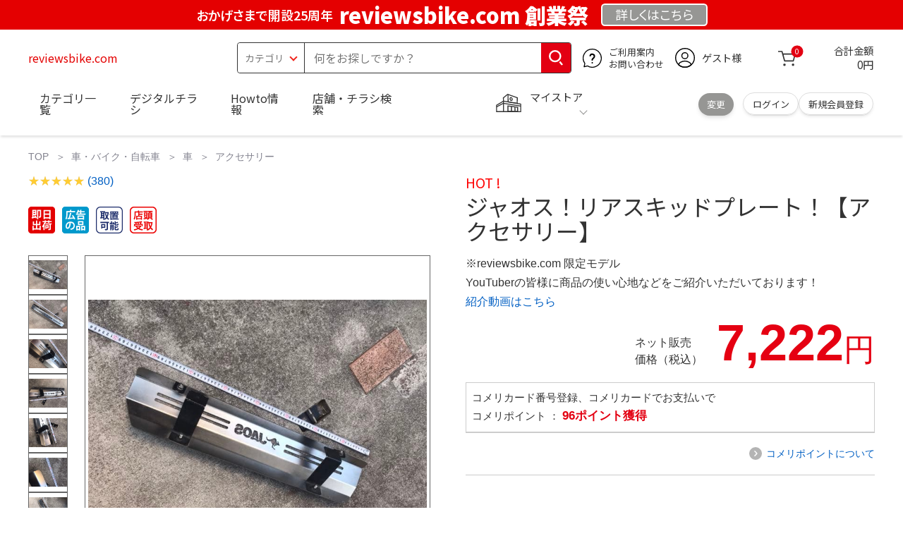

--- FILE ---
content_type: text/html; charset=utf-8
request_url: https://reviewsbike.com/category/mountain-bikes/northrock-bicycles/
body_size: 28906
content:
<!DOCTYPE html><html data-browse-mode="P" lang="ja" xml="ja" xmlns:og="http://ogp.me/ns#" xmlns:fb="http://ogp.me/ns/fb#" xmlns:mixi="http://mixi-platform.com/ns#"><head><meta charset="UTF-8"/>
<script>var __ezHttpConsent={setByCat:function(src,tagType,attributes,category,force,customSetScriptFn=null){var setScript=function(){if(force||window.ezTcfConsent[category]){if(typeof customSetScriptFn==='function'){customSetScriptFn();}else{var scriptElement=document.createElement(tagType);scriptElement.src=src;attributes.forEach(function(attr){for(var key in attr){if(attr.hasOwnProperty(key)){scriptElement.setAttribute(key,attr[key]);}}});var firstScript=document.getElementsByTagName(tagType)[0];firstScript.parentNode.insertBefore(scriptElement,firstScript);}}};if(force||(window.ezTcfConsent&&window.ezTcfConsent.loaded)){setScript();}else if(typeof getEzConsentData==="function"){getEzConsentData().then(function(ezTcfConsent){if(ezTcfConsent&&ezTcfConsent.loaded){setScript();}else{console.error("cannot get ez consent data");force=true;setScript();}});}else{force=true;setScript();console.error("getEzConsentData is not a function");}},};</script>
<script>var ezTcfConsent=window.ezTcfConsent?window.ezTcfConsent:{loaded:false,store_info:false,develop_and_improve_services:false,measure_ad_performance:false,measure_content_performance:false,select_basic_ads:false,create_ad_profile:false,select_personalized_ads:false,create_content_profile:false,select_personalized_content:false,understand_audiences:false,use_limited_data_to_select_content:false,};function getEzConsentData(){return new Promise(function(resolve){document.addEventListener("ezConsentEvent",function(event){var ezTcfConsent=event.detail.ezTcfConsent;resolve(ezTcfConsent);});});}</script>
<script>if(typeof _setEzCookies!=='function'){function _setEzCookies(ezConsentData){var cookies=window.ezCookieQueue;for(var i=0;i<cookies.length;i++){var cookie=cookies[i];if(ezConsentData&&ezConsentData.loaded&&ezConsentData[cookie.tcfCategory]){document.cookie=cookie.name+"="+cookie.value;}}}}
window.ezCookieQueue=window.ezCookieQueue||[];if(typeof addEzCookies!=='function'){function addEzCookies(arr){window.ezCookieQueue=[...window.ezCookieQueue,...arr];}}
addEzCookies([{name:"ezoab_473417",value:"mod1; Path=/; Domain=reviewsbike.com; Max-Age=7200",tcfCategory:"store_info",isEzoic:"true",},{name:"ezosuibasgeneris-1",value:"3efea130-075b-466f-4a55-231b96acf776; Path=/; Domain=reviewsbike.com; Expires=Wed, 20 Jan 2027 00:18:50 UTC; Secure; SameSite=None",tcfCategory:"understand_audiences",isEzoic:"true",}]);if(window.ezTcfConsent&&window.ezTcfConsent.loaded){_setEzCookies(window.ezTcfConsent);}else if(typeof getEzConsentData==="function"){getEzConsentData().then(function(ezTcfConsent){if(ezTcfConsent&&ezTcfConsent.loaded){_setEzCookies(window.ezTcfConsent);}else{console.error("cannot get ez consent data");_setEzCookies(window.ezTcfConsent);}});}else{console.error("getEzConsentData is not a function");_setEzCookies(window.ezTcfConsent);}</script><script type="text/javascript" data-ezscrex='false' data-cfasync='false'>window._ezaq = Object.assign({"edge_cache_status":12,"edge_response_time":3192,"url":"https://reviewsbike.com/category/mountain-bikes/northrock-bicycles/"}, typeof window._ezaq !== "undefined" ? window._ezaq : {});</script><script type="text/javascript" data-ezscrex='false' data-cfasync='false'>window._ezaq = Object.assign({"ab_test_id":"mod1"}, typeof window._ezaq !== "undefined" ? window._ezaq : {});window.__ez=window.__ez||{};window.__ez.tf={};</script><script type="text/javascript" data-ezscrex='false' data-cfasync='false'>window.ezDisableAds = true;</script>
<script data-ezscrex='false' data-cfasync='false' data-pagespeed-no-defer>var __ez=__ez||{};__ez.stms=Date.now();__ez.evt={};__ez.script={};__ez.ck=__ez.ck||{};__ez.template={};__ez.template.isOrig=true;window.__ezScriptHost="//www.ezojs.com";__ez.queue=__ez.queue||function(){var e=0,i=0,t=[],n=!1,o=[],r=[],s=!0,a=function(e,i,n,o,r,s,a){var l=arguments.length>7&&void 0!==arguments[7]?arguments[7]:window,d=this;this.name=e,this.funcName=i,this.parameters=null===n?null:w(n)?n:[n],this.isBlock=o,this.blockedBy=r,this.deleteWhenComplete=s,this.isError=!1,this.isComplete=!1,this.isInitialized=!1,this.proceedIfError=a,this.fWindow=l,this.isTimeDelay=!1,this.process=function(){f("... func = "+e),d.isInitialized=!0,d.isComplete=!0,f("... func.apply: "+e);var i=d.funcName.split("."),n=null,o=this.fWindow||window;i.length>3||(n=3===i.length?o[i[0]][i[1]][i[2]]:2===i.length?o[i[0]][i[1]]:o[d.funcName]),null!=n&&n.apply(null,this.parameters),!0===d.deleteWhenComplete&&delete t[e],!0===d.isBlock&&(f("----- F'D: "+d.name),m())}},l=function(e,i,t,n,o,r,s){var a=arguments.length>7&&void 0!==arguments[7]?arguments[7]:window,l=this;this.name=e,this.path=i,this.async=o,this.defer=r,this.isBlock=t,this.blockedBy=n,this.isInitialized=!1,this.isError=!1,this.isComplete=!1,this.proceedIfError=s,this.fWindow=a,this.isTimeDelay=!1,this.isPath=function(e){return"/"===e[0]&&"/"!==e[1]},this.getSrc=function(e){return void 0!==window.__ezScriptHost&&this.isPath(e)&&"banger.js"!==this.name?window.__ezScriptHost+e:e},this.process=function(){l.isInitialized=!0,f("... file = "+e);var i=this.fWindow?this.fWindow.document:document,t=i.createElement("script");t.src=this.getSrc(this.path),!0===o?t.async=!0:!0===r&&(t.defer=!0),t.onerror=function(){var e={url:window.location.href,name:l.name,path:l.path,user_agent:window.navigator.userAgent};"undefined"!=typeof _ezaq&&(e.pageview_id=_ezaq.page_view_id);var i=encodeURIComponent(JSON.stringify(e)),t=new XMLHttpRequest;t.open("GET","//g.ezoic.net/ezqlog?d="+i,!0),t.send(),f("----- ERR'D: "+l.name),l.isError=!0,!0===l.isBlock&&m()},t.onreadystatechange=t.onload=function(){var e=t.readyState;f("----- F'D: "+l.name),e&&!/loaded|complete/.test(e)||(l.isComplete=!0,!0===l.isBlock&&m())},i.getElementsByTagName("head")[0].appendChild(t)}},d=function(e,i){this.name=e,this.path="",this.async=!1,this.defer=!1,this.isBlock=!1,this.blockedBy=[],this.isInitialized=!0,this.isError=!1,this.isComplete=i,this.proceedIfError=!1,this.isTimeDelay=!1,this.process=function(){}};function c(e,i,n,s,a,d,c,u,f){var m=new l(e,i,n,s,a,d,c,f);!0===u?o[e]=m:r[e]=m,t[e]=m,h(m)}function h(e){!0!==u(e)&&0!=s&&e.process()}function u(e){if(!0===e.isTimeDelay&&!1===n)return f(e.name+" blocked = TIME DELAY!"),!0;if(w(e.blockedBy))for(var i=0;i<e.blockedBy.length;i++){var o=e.blockedBy[i];if(!1===t.hasOwnProperty(o))return f(e.name+" blocked = "+o),!0;if(!0===e.proceedIfError&&!0===t[o].isError)return!1;if(!1===t[o].isComplete)return f(e.name+" blocked = "+o),!0}return!1}function f(e){var i=window.location.href,t=new RegExp("[?&]ezq=([^&#]*)","i").exec(i);"1"===(t?t[1]:null)&&console.debug(e)}function m(){++e>200||(f("let's go"),p(o),p(r))}function p(e){for(var i in e)if(!1!==e.hasOwnProperty(i)){var t=e[i];!0===t.isComplete||u(t)||!0===t.isInitialized||!0===t.isError?!0===t.isError?f(t.name+": error"):!0===t.isComplete?f(t.name+": complete already"):!0===t.isInitialized&&f(t.name+": initialized already"):t.process()}}function w(e){return"[object Array]"==Object.prototype.toString.call(e)}return window.addEventListener("load",(function(){setTimeout((function(){n=!0,f("TDELAY -----"),m()}),5e3)}),!1),{addFile:c,addFileOnce:function(e,i,n,o,r,s,a,l,d){t[e]||c(e,i,n,o,r,s,a,l,d)},addDelayFile:function(e,i){var n=new l(e,i,!1,[],!1,!1,!0);n.isTimeDelay=!0,f(e+" ...  FILE! TDELAY"),r[e]=n,t[e]=n,h(n)},addFunc:function(e,n,s,l,d,c,u,f,m,p){!0===c&&(e=e+"_"+i++);var w=new a(e,n,s,l,d,u,f,p);!0===m?o[e]=w:r[e]=w,t[e]=w,h(w)},addDelayFunc:function(e,i,n){var o=new a(e,i,n,!1,[],!0,!0);o.isTimeDelay=!0,f(e+" ...  FUNCTION! TDELAY"),r[e]=o,t[e]=o,h(o)},items:t,processAll:m,setallowLoad:function(e){s=e},markLoaded:function(e){if(e&&0!==e.length){if(e in t){var i=t[e];!0===i.isComplete?f(i.name+" "+e+": error loaded duplicate"):(i.isComplete=!0,i.isInitialized=!0)}else t[e]=new d(e,!0);f("markLoaded dummyfile: "+t[e].name)}},logWhatsBlocked:function(){for(var e in t)!1!==t.hasOwnProperty(e)&&u(t[e])}}}();__ez.evt.add=function(e,t,n){e.addEventListener?e.addEventListener(t,n,!1):e.attachEvent?e.attachEvent("on"+t,n):e["on"+t]=n()},__ez.evt.remove=function(e,t,n){e.removeEventListener?e.removeEventListener(t,n,!1):e.detachEvent?e.detachEvent("on"+t,n):delete e["on"+t]};__ez.script.add=function(e){var t=document.createElement("script");t.src=e,t.async=!0,t.type="text/javascript",document.getElementsByTagName("head")[0].appendChild(t)};__ez.dot=__ez.dot||{};__ez.queue.addFileOnce('/detroitchicago/boise.js', '/detroitchicago/boise.js?gcb=195-0&cb=5', true, [], true, false, true, false);__ez.queue.addFileOnce('/parsonsmaize/abilene.js', '/parsonsmaize/abilene.js?gcb=195-0&cb=e80eca0cdb', true, [], true, false, true, false);__ez.queue.addFileOnce('/parsonsmaize/mulvane.js', '/parsonsmaize/mulvane.js?gcb=195-0&cb=e75e48eec0', true, ['/parsonsmaize/abilene.js'], true, false, true, false);__ez.queue.addFileOnce('/detroitchicago/birmingham.js', '/detroitchicago/birmingham.js?gcb=195-0&cb=539c47377c', true, ['/parsonsmaize/abilene.js'], true, false, true, false);</script>
<script data-ezscrex="false" type="text/javascript" data-cfasync="false">window._ezaq = Object.assign({"ad_cache_level":0,"adpicker_placement_cnt":0,"ai_placeholder_cache_level":0,"ai_placeholder_placement_cnt":-1,"domain":"reviewsbike.com","domain_id":473417,"ezcache_level":1,"ezcache_skip_code":0,"has_bad_image":0,"has_bad_words":0,"is_sitespeed":0,"lt_cache_level":0,"response_size":207614,"response_size_orig":201809,"response_time_orig":3224,"template_id":120,"url":"https://reviewsbike.com/category/mountain-bikes/northrock-bicycles/","word_count":0,"worst_bad_word_level":0}, typeof window._ezaq !== "undefined" ? window._ezaq : {});__ez.queue.markLoaded('ezaqBaseReady');</script>
<script type='text/javascript' data-ezscrex='false' data-cfasync='false'>
window.ezAnalyticsStatic = true;

function analyticsAddScript(script) {
	var ezDynamic = document.createElement('script');
	ezDynamic.type = 'text/javascript';
	ezDynamic.innerHTML = script;
	document.head.appendChild(ezDynamic);
}
function getCookiesWithPrefix() {
    var allCookies = document.cookie.split(';');
    var cookiesWithPrefix = {};

    for (var i = 0; i < allCookies.length; i++) {
        var cookie = allCookies[i].trim();

        for (var j = 0; j < arguments.length; j++) {
            var prefix = arguments[j];
            if (cookie.indexOf(prefix) === 0) {
                var cookieParts = cookie.split('=');
                var cookieName = cookieParts[0];
                var cookieValue = cookieParts.slice(1).join('=');
                cookiesWithPrefix[cookieName] = decodeURIComponent(cookieValue);
                break; // Once matched, no need to check other prefixes
            }
        }
    }

    return cookiesWithPrefix;
}
function productAnalytics() {
	var d = {"pr":[6],"omd5":"49b29dee5a88de0b5931f127e85467d8","nar":"risk score"};
	d.u = _ezaq.url;
	d.p = _ezaq.page_view_id;
	d.v = _ezaq.visit_uuid;
	d.ab = _ezaq.ab_test_id;
	d.e = JSON.stringify(_ezaq);
	d.ref = document.referrer;
	d.c = getCookiesWithPrefix('active_template', 'ez', 'lp_');
	if(typeof ez_utmParams !== 'undefined') {
		d.utm = ez_utmParams;
	}

	var dataText = JSON.stringify(d);
	var xhr = new XMLHttpRequest();
	xhr.open('POST','/ezais/analytics?cb=1', true);
	xhr.onload = function () {
		if (xhr.status!=200) {
            return;
		}

        if(document.readyState !== 'loading') {
            analyticsAddScript(xhr.response);
            return;
        }

        var eventFunc = function() {
            if(document.readyState === 'loading') {
                return;
            }
            document.removeEventListener('readystatechange', eventFunc, false);
            analyticsAddScript(xhr.response);
        };

        document.addEventListener('readystatechange', eventFunc, false);
	};
	xhr.setRequestHeader('Content-Type','text/plain');
	xhr.send(dataText);
}
__ez.queue.addFunc("productAnalytics", "productAnalytics", null, true, ['ezaqBaseReady'], false, false, false, true);
</script><base href="https://reviewsbike.com/category/mountain-bikes/northrock-bicycles/"/>
    <script async="" src="https://s.yimg.jp/images/listing/tool/cv/ytag.js"></script>
    
    <script>
        window.yjDataLayer = window.yjDataLayer || [];
        function ytag() { yjDataLayer.push(arguments); }
        ytag({"type":"ycl_cookie", "config":{"ycl_use_non_cookie_storage":true}});
    </script>
    

    
    <title>ジャオス！リアスキッドプレート！【アクセサリー】</title>
    <link rel="canonical" href="https://reviewsbike.com/category/mountain-bikes/northrock-bicycles/"/>


    <meta name="description" content="ジャオス！リアスキッドプレート！【アクセサリー】"/>
    <meta name="keywords" content="ジャオス！リアスキッドプレート！【アクセサリー】"/>

    <meta name="wwwroot" content=""/>
    <meta name="rooturl" content="reviewsbike.com"/>
    <meta name="shoproot" content="/shop"/>


    <!-- Google Tag Manager -->
    
    <script>(function(w,d,s,l,i){w[l]=w[l]||[];w[l].push({'gtm.start':
            new Date().getTime(),event:'gtm.js'});var f=d.getElementsByTagName(s)[0],
        j=d.createElement(s),dl=l!='dataLayer'?'&l='+l:'';j.async=true;j.src=
        'https://www.googletagmanager.com/gtm.js?id='+i+dl;f.parentNode.insertBefore(j,f);
    })(window,document,'script','dataLayer','GTM-WW7TZTK');</script>
    
    <!-- End Google Tag Manager -->









    <link rel="stylesheet" type="text/css" href="https://ajax.googleapis.com/ajax/libs/jqueryui/1.13.1/themes/ui-lightness/jquery-ui.min.css"/>
    <link rel="stylesheet" type="text/css" href="https://maxcdn.bootstrapcdn.com/font-awesome/4.7.0/css/font-awesome.min.css"/>
    <link rel="stylesheet" type="text/css" href="//www.komeri.com/css/sys/block_order.css"/>
    <link rel="stylesheet" href="//www.komeri.com/css/usr/sb_block.css" media="screen and (max-width:767px)"/>
    <link rel="stylesheet" href="//www.komeri.com/css/usr/sb_block.css" media="screen and (min-width:768px)"/>
    <script src="https://ajax.googleapis.com/ajax/libs/jquery/3.5.1/jquery.min.js"></script>
    <script src="https://ajax.googleapis.com/ajax/libs/jqueryui/1.13.1/jquery-ui.min.js"></script>
    <script src="//www.komeri.com/lib/jquery.ui.touch-punch.min.js"></script>

    <script src="//www.komeri.com/lib/jquery.balloon.js"></script>
    <script src="//www.komeri.com/lib/goods/jquery.tile.min.js"></script>
    <script src="//www.komeri.com/lib/modernizr-custom.js"></script>
    <script src="//www.komeri.com/lib/lazysizes.min.js"></script>
    <script src="//www.komeri.com/js/sys/msg.js"></script>
    <script src="//www.komeri.com/js/usr/user.js"></script>
    <script src="//www.komeri.com/js/app/disp.js"></script>
    <meta http-equiv="X-UA-Compatible" content="IE=edge"/>
    <meta name="viewport" content="width=device-width"/>
    <meta name="format-detection" content="telephone=no"/>
    <link rel="preconnect" href="https://fonts.googleapis.com"/>
    <link rel="preconnect" href="https://fonts.gstatic.com" crossorigin=""/>
    <link href="https://fonts.googleapis.com/css2?family=Noto+Sans+JP:wght@400;700&amp;display=swap" rel="stylesheet"/>
    <link rel="stylesheet" href="//www.komeri.com/css/bita_css/base.css?v=2024082001"/>
    <link rel="stylesheet" href="//www.komeri.com/css/bita_css/jquery-ui.css"/>
    <link rel="stylesheet" href="//www.komeri.com/css/bita_css/sliderrange.css"/>
    <link rel="stylesheet" href="//www.komeri.com/css/bita_css/slick-theme.css"/>
    <link rel="stylesheet" href="//www.komeri.com/css/bita_css/slick.css"/>
    <link rel="stylesheet" href="//www.komeri.com/css/bita_css/sp_module.css?v=2024082001" media="screen and (max-width:767px),print"/>
    <link rel="stylesheet" href="//www.komeri.com/css/bita_css/template_b2.css?v=2024082001"/>

    <link rel="stylesheet" href="//www.komeri.com/css/sys/user.css?v=2024062702"/>
    <link rel="stylesheet" href="//www.komeri.com/css/usr/user.css"/>

    <script src="//www.komeri.com/js/slick.min.js" defer=""></script>
    <script src="//www.komeri.com/js/drawerCategory.js" defer=""></script>

    <link rel="icon" href="//www.komeri.com/include_html/common/favicon/favicon.ico" sizes="48x48"/>
    <link rel="icon" href="//www.komeri.com/include_html/common/favicon/favicon.svg" type="image/svg+xml"/>
    <link rel="apple-touch-icon" href="//www.komeri.com/include_html/common/favicon/apple-touch-icon.png"/>



    <script src="//www.komeri.com/js/usr/goods.js"></script>


    <script src="//www.komeri.com/js/sys/goods_ajax_cart.js"></script>
    <script src="//www.komeri.com/js/sys/zetaadd.js" defer=""></script>

    <script src="//www.komeri.com/js/sys/goods_ajax_bookmark.js"></script>
    <script src="//www.komeri.com/js/sys/goods_ajax_quickview.js"></script>

    <meta property="og:title" content="ジャオス！リアスキッドプレート！【アクセサリー】"/>
    <meta property="og:description" content="ジャオス！リアスキッドプレート！【アクセサリー】"/>
    <meta property="og:site_name" content="ジャオス！リアスキッドプレート！【アクセサリー】"/>
    <meta property="og:url" content="https://reviewsbike.com/category/mountain-bikes/northrock-bicycles/"/>
    <meta property="og:image" content="https://static.mercdn.net/item/detail/orig/photos/m11341961183_4.jpg?1638280405"/>
    <meta property="og:type" content="product"/>
    <meta name="twitter:card" content="summary"/>



    <script type="text/javascript" src="https://dynamic.criteo.com/js/ld/ld.js?a=5923" async="true"></script>

    <script type="text/javascript">
        var dataLayer = dataLayer || [];
        dataLayer.push({
            'etm_criteo_loader_url': "https://static.criteo.net/js/ld/ld.js",
            'etm_criteo_account': 5923,
            'etm_var_criteo_script_goods_detail': true,
            'etm_var_criteo_type': "d",
            'etm_goods': "1"
        });
    </script>

    <script type="text/javascript">
        window.criteo_q = window.criteo_q || [];
        var deviceType = /iPad/.test(navigator.userAgent) ? "t" : /Mobile|iP(hone|od)|Android|BlackBerry|IEMobile|Silk/.test(navigator.userAgent) ? "m" : "d";
        window.criteo_q.push(
            { event: "setAccount", account: 5923 },
            { event: "setSiteType", type: deviceType},
            { event: "viewItem", item: "1" }
        );
    </script>



<script type="text/javascript">
    digitalData = {
        user: {
            info: {
                login: "false",
                memberID: "",
                myStore: "",
                memberType: "非ログイン",
                cardType: ""
            }
        }
        ,
        ecommerce: {
            event: {
                eventName: "prodView"
            },
            items: '[{"itemCategory":"アクセサリー","itemName":"ジャオス！リアスキッドプレート！【アクセサリー】","JANcode":"1","itemCategory_lv1":"車・バイク・自転車","itemCategory_lv2":"車","itemCategory_lv3":"アクセサリー"}]'
        }

    };
</script><script type='text/javascript'>
var ezoTemplate = 'old_site_noads';
var ezouid = '1';
var ezoFormfactor = '1';
</script><script data-ezscrex="false" type='text/javascript'>
var soc_app_id = '0';
var did = 473417;
var ezdomain = 'reviewsbike.com';
var ezoicSearchable = 1;
</script></head>



<body class="page-goods"><noscript><iframe src="https://www.googletagmanager.com/ns.html?id=GTM-WW7TZK"
                      height="0" width="0" style="display:none;visibility:hidden"></iframe></noscript>
<div class="wrapper">


    <!-- Google Tag Manager (noscript) -->
    
    <!-- End Google Tag Manager (noscript) -->




    <script type="text/javascript">(function e(){
        var e=document.createElement("script");
        e.type="text/javascript",
            e.async=true,
            e.src="https://komeri.search.zetacx.net/static/zd/zd_register_prd.js";
        var t=document.getElementsByTagName("script")[0];
        t.parentNode.insertBefore(e,t)})();
    </script>
    <script type="text/javascript">
        const zrUserId="";
    </script>








    <div class="header-band  webfont">
        
        <style>
            .header-band {
                background-color: #e40001;
                height: 42px;
                padding: .3em .5em;
                overflow: hidden;
                box-sizing: border-box;
                display: flex;
                flex-wrap: nowrap;
                justify-content: center;
                align-items: center;
                font-size: 30px;
                color: #fff;
                font-variation-settings: "wght" 400;
                font-feature-settings: "palt";
            }

            .header-band--lead {
                /*font-weight: 700;*/
                font-variation-settings: "wght" 900;
                font-feature-settings: "palt";
                color: #fff;
                display: flex;
                align-items: center;
            }

            .header-band--lead img{
                width: 100%;
                height: auto;
                max-width: 35px;
                margin: 0 15px 0 0;
            }
            .header-band--lead img.svg-txt{
                width: 100%;
                height: auto;
                max-width: 100%;
            }
            .header-band--lead__jump {
                font-size: 0.6em;
                font-variation-settings: "wght" 600;
                color: #fff;
                padding-right: 0.5em;
            }
            .header-band--lead--fff {
                /* font-weight: 700; */
                font-variation-settings: "wght" 900;
                font-feature-settings: "palt";
                color: #272989;
                background: #fff;
                padding: 0.2em 0.5em;
                font-size: 0.7em;
                border-radius: 0.3em;
                margin-left: 2em;
            }

            .header-band--lead--link{
                color: #fff;
                background:#969694;
                border-radius: 0.3em;
                border: 2px solid #fff;
                padding: 0.25em 1em 0.35em;
                margin-left: 1em;
                font-size: 0.6em;
                font-variation-settings: "wght" 400;
                font-feature-settings: "palt";
                font-size: 0.6em;
            }
            /*.header-band--lead--link:hover{
            color: #fff;
            border: 2px solid #272989;
            background:#969694;
            font-variation-settings: "wght" 900;
            transition-duration: 500ms;
            }*/
            .header-band--lead__trr {
                -webkit-transform: rotate(15deg);
                transform: rotate(15deg);
                display: inline-block
            }

            .header-band--lead__small {
                font-size: 14px;
                color: #fff;
                align-self: self-end;
                padding-bottom: 2px
            }

            @media screen and (min-width: 768px) {
                .header-band--lead-sp{display: none;}
            }

            @media screen and (max-width: 767px) {
                .header-band--lead-sp{
                    width:100%;
                    max-width: 320px;
                }
                .header-band {
                    display: flex;
                    /*grid-template-columns: 1fr auto;*/
                    /*gap: .75rem;*/
                    place-content: center;
                    font-family: "Noto Sans JP",Sans-Serif;
                    padding: 0 0.5em;
                }
                .header-band--lead img {
                    width: 100%;
                    height: auto;
                    max-height: 40px;
                    margin: 0 2vw 0 0;
                }
                .header-band--lead__small {
                    font-size: 2vw;
                    padding-bottom: 0;
                    align-self: center
                }
                .header-band--lead-pc{
                    display: none;
                }
                .header-band--lead--link {
                    font-size: 13px;
                    /* padding: 0.3em .75em; */
                    margin: 0;
                    /* width: 7em; */
                    text-align: center;
                }
            }
            .item__description__line-limited span{font-size: 1.2rem;line-height: 1.5rem;}
        </style>
        
        <p class="header-band--lead header-band--lead-pc"><span class="header-band--lead__jump">おかげさまで開設25周年</span>reviewsbike.com 創業祭</p>
        <p class="header-band--lead header-band--lead-sp"><span class="header-band--lead__jump">reviewsbike.com</span></p><p></p>
        <a href="https://reviewsbike.com/contents/event/kansyasai" class="header-band--lead--link"><span style="display:inline-block">詳しくは</span><span style="display:inline-block">こちら</span></a> </div>

    <header id="header" class="webfont">
        <div class="header-container webfont">
            <div class="header-logo">
                <a href="javascript:history.back();" class="header-app--btn">
                    <span></span>
                    <span></span>
                </a>
                <div class="hamburger" id="js-hamburger">
                    <span class="hamburger__line hamburger__line--1"></span>
                    <span class="hamburger__line hamburger__line--2"></span>
                    <span class="hamburger__line hamburger__line--3"></span>
                </div>
                <div class="header-logo--img">
                    <a href="https://reviewsbike.com" title="reviewsbike.com" style="color: #e40001;">
                        reviewsbike.com
                    </a>
                </div>
            </div>
            <div class="js-suggest header-search">
                <div class="suggest-wrapper">
                    <form name="category" method="get" action="https://reviewsbike.com/shop/goods/search" id="search_form" class="header-search-form">
                        <input type="hidden" name="search" value="x"/>
                        <div class="header-search-container">
					<span class="header-search--s-select">
						<select name="category" id="header-select">
<option value="" selected="">カテゴリ</option>
<option class="header-select--heading" value="21">工具</option>
<option value="2101"> 電動工具</option>
<option value="2102"> 電動機械</option>
<option value="2103"> 先端パーツ</option>
<option value="2104"> 作業工具</option>
<option value="2105"> 大工道具</option>
<option value="2109"> 左官道具</option>
<option value="2110"> 工具収納</option>
<option value="2111"> 保安</option>
<option value="2112"> 荷役</option>
<option value="2107"> 計測</option>
<option value="2108"> 研磨・ケミカル</option>
<option class="header-select--heading" value="22">金物・電材</option>
<option value="2203"> 釘・ビス</option>
<option value="2204"> ネジボルト</option>
<option value="2205"> 建具金物</option>
<option value="2206"> 針金・チェーン</option>
<option value="2207"> 補強金具</option>
<option value="2209"> キャスター</option>
<option value="2221"> DIY素材</option>
<option value="2222"> 安全</option>
<option value="2223"> エアコンパーツ</option>
<option value="2224"> 電線</option>
<option value="2225"> 配線部材</option>
<option value="2226"> 配線結束</option>
<option value="2227"> 電設資材</option>
<option value="2228"> 配線パーツ</option>
<option value="2229"> 換気扇</option>
<option class="header-select--heading" value="23">建材・木材・配管材</option>
<option value="2306"> 配管材</option>
<option value="2307"> 水栓</option>
<option value="2308"> 雨ドイ</option>
<option value="2309"> 安全・足場材</option>
<option value="2310"> 屋根・外壁材</option>
<option value="2311"> 構造鋼材</option>
<option value="2322"> ドア窓・建具</option>
<option value="2313"> フェンス・境界資材</option>
<option value="2323"> 換気・煙突</option>
<option value="2331"> 合板</option>
<option value="2332"> 製材</option>
<option value="2324"> 断熱・石膏</option>
<option value="2325"> 内装建材</option>
<option value="2326"> 建具・床材</option>
<option value="2327"> 養生用品</option>
<option value="2328"> ＤＩＹ木材</option>
<option value="2304"> セメント・砂・砂利</option>
<option value="2329"> ブロック</option>
<option value="2305"> 外構資材</option>
<option class="header-select--heading" value="46">塗料・補修剤</option>
<option value="4601"> 塗料</option>
<option value="4602"> 塗装具</option>
<option value="4603"> テープ</option>
<option value="4604"> 補修材</option>
<option value="4605"> コーキング材</option>
<option value="4606"> 接着剤</option>
<option value="4607"> 荷造・包装</option>
<option value="4608"> シート</option>
<option value="4609"> 断熱・結露用品他</option>
<option class="header-select--heading" value="24">エクステリア・住設機器</option>
<option value="2406"> エクステリア</option>
<option value="2401"> キッチン</option>
<option value="2402"> バス・洗面</option>
<option value="2403"> トイレ</option>
<option value="2404"> ガス・石油給湯器</option>
<option value="2405"> エネルギー・電気</option>
<option value="2407"> 内装・建具</option>
<option value="2408"> サッシ・外壁・屋根</option>
<option value="2412"> 表札・ポスト</option>
<option class="header-select--heading" value="27">農業資材・肥料・農薬</option>
<option value="2717"> 水稲資材</option>
<option value="2718"> 畑作果樹畜産資材</option>
<option value="2711"> 農機具</option>
<option value="2704"> 米保管・精米機</option>
<option value="2712"> ハウス資材</option>
<option value="2713"> 支柱（栽培）</option>
<option value="2715"> 防鳥防獣資材</option>
<option value="2719"> 収穫資材</option>
<option value="2714"> 出荷資材</option>
<option value="2720"> 昇降器具・運搬具</option>
<option value="2723"> 農業用農薬</option>
<option value="2724"> 家庭園芸農薬</option>
<option value="2721"> 農業用土</option>
<option value="2706"> 肥料</option>
<option value="2722"> 飼料</option>
<option class="header-select--heading" value="28">ガーデニング・植物</option>
<option value="2813"> ガーデンファニチャー</option>
<option value="2814"> 庭園資材</option>
<option value="2815"> 屋外床材</option>
<option value="2817"> ガーデン装飾</option>
<option value="2816"> 鉢・プランター</option>
<option value="2812"> 用土</option>
<option value="2818"> 育成園芸用品</option>
<option value="2807"> 土農具</option>
<option value="2808"> 刈払機</option>
<option value="2809"> 噴霧器</option>
<option value="2819"> 園芸機器</option>
<option value="2810"> 散水用品</option>
<option value="2811"> 雪かき用品</option>
<option value="2802"> 植物</option>
<option value="2820"> 種</option>
<option value="2821"> 造花</option>
<option class="header-select--heading" value="35">衣料・靴・作業手袋</option>
<option value="3501"> 作業衣料</option>
<option value="3507"> 実用衣料</option>
<option value="3508"> 防寒用品</option>
<option value="3502"> 作業手袋</option>
<option value="3509"> 雨合羽</option>
<option value="3503"> 作業小物</option>
<option value="3511"> 靴下</option>
<option value="3504"> 長靴</option>
<option value="3505"> ワークシューズ</option>
<option value="3506"> 一般靴、小物</option>
<option value="3512"> 傘</option>
<option class="header-select--heading" value="26">インテリア・家具・収納</option>
<option value="2601"> ホームデコ</option>
<option value="2602"> カーペット・室内敷物</option>
<option value="2616"> 屋内床材</option>
<option value="2603"> カーテン・ブラインド</option>
<option value="2604"> 座布団・クッション</option>
<option value="2605"> ベッド・寝具</option>
<option value="2617"> こたつ用品</option>
<option value="2613"> 衣類収納用品</option>
<option value="2618"> 多目的収納用品</option>
<option value="2619"> 空間収納</option>
<option value="2620"> リビング家具</option>
<option value="2621"> 玄関家具</option>
<option value="2626"> キッチン・ダイニング家具</option>
<option value="2622"> 室内補助用品</option>
<option value="2628"> 神棚・神具</option>
<option value="2625"> スリッパ</option>
<option value="2614"> スーツケース・バック</option>
<option value="2624"> 掛・置時計</option>
<option value="2623"> 腕時計</option>
<option class="header-select--heading" value="33">家電・照明</option>
<option value="3325"> エアコン・空調機器</option>
<option value="3304"> 冷房用品</option>
<option value="3323"> 暖房用品</option>
<option value="3303"> その他暖房用品</option>
<option value="3320"> 家事家電</option>
<option value="3316"> 調理家電</option>
<option value="3315"> コンロ・ガス器具用品</option>
<option value="3318"> ＡＶ機器</option>
<option value="3317"> 理美容・健康</option>
<option value="3306"> 電線・延長コード</option>
<option value="3308"> アンテナパーツ</option>
<option value="3311"> 照明器具</option>
<option value="3313"> 電球・蛍光灯</option>
<option value="3314"> 乾電池</option>
<option value="3322"> ネットワーク機器</option>
<option value="3309"> 防犯・セキュリティ</option>
<option value="3321"> 防災</option>
<option value="3324"> カメラ</option>
<option value="34">レジャー・自転車・カー用品</option>
<option value="3401"> 洗車用品</option>
<option value="3421"> ワックスケミカル</option>
<option value="3403"> オイル・添加剤</option>
<option value="3404"> バッテリー・電装・バルブ</option>
<option value="3405"> 車内用品・車外用品</option>
<option value="3406"> 車内小物</option>
<option value="3422"> カーエレクトロ二クス</option>
<option value="3408"> 保安・補修</option>
<option value="3409"> タイヤ・タイヤ関連</option>
<option value="3410"> バイク用品</option>
<option value="3411"> キャンプ・アウトドア用品</option>
<option value="3412"> 海水浴用品</option>
<option value="3413"> スポーツ用品</option>
<option value="3414"> 健康トレーニング</option>
<option value="3415"> 釣具</option>
<option value="3416"> 自転車</option>
<option value="3418"> 自転車用品</option>
<option value="3419"> 玩具</option>
<option value="3420"> シーズン玩具</option>
<option class="header-select--heading" value="29">ペット用品</option>
<option value="2901"> 犬フード</option>
<option value="2910"> 犬用品</option>
<option value="2902"> 猫フード</option>
<option value="2911"> 猫用品</option>
<option value="2912"> 小動物</option>
<option value="2913"> 鳥・昆虫</option>
<option value="2914"> 魚・爬虫類フード</option>
<option value="2915"> 魚・爬虫類用品</option>
<option class="header-select--heading" value="30">家庭用品・日用品</option>
<option value="3001"> 掃除用具</option>
<option value="3002"> 掃除容器</option>
<option value="3003"> 洗濯用品</option>
<option value="3004"> バス用品</option>
<option value="3005"> タオル</option>
<option value="3006"> トイレ用品</option>
<option value="3019"> 収納用品・収納保護用品</option>
<option value="3010"> 住居洗剤</option>
<option value="3011"> 洗濯洗剤</option>
<option value="3012"> 台所用品</option>
<option value="3014"> 芳香剤・消臭剤</option>
<option value="3015"> 防虫剤・除湿剤</option>
<option value="3016"> 殺虫剤</option>
<option value="3013"> 紙</option>
<option value="3017"> カイロ</option>
<option value="3018"> ローソク・線香・仏具</option>
<option value="3008"> サンダル</option>
<option class="header-select--heading" value="31">キッチン用品</option>
<option value="3101"> 調理器具</option>
<option value="3102"> 調理用品</option>
<option value="3103"> 箸・食器</option>
<option value="3104"> 卓上・保存用品</option>
<option value="3105"> 流し用品</option>
<option value="3111"> ポット・行楽用品</option>
<option value="3108"> ポリ袋・キッチンガード</option>
<option value="3109"> 割箸・紙皿・紙コップ他消耗品</option>
<option value="3110"> テーブルクロス</option>
<option class="header-select--heading" value="32">ヘルス＆ビューティー</option>
<option value="3201"> シャンプー・石鹸・入浴剤</option>
<option value="3203"> オーラルケア用品</option>
<option value="3204"> 化粧品・化粧小物</option>
<option value="3214"> ヘルスケア</option>
<option value="3207"> ベビー用品</option>
<option value="3215"> 美粧用品</option>
<option value="3208"> 手芸・和洋裁</option>
<option value="3209"> シニアケア</option>
<option value="3216"> 介護用品</option>
<option value="3211"> 香水</option>
<option value="3212"> 郵便関係</option>
<option value="3217"> 老眼鏡・メガネ</option>
<option class="header-select--heading" value="37">文具・事務用品</option>
<option value="3701"> 事務用品</option>
<option value="3702"> ＯＡ用品</option>
<option value="3720"> パソコン用品</option>
<option value="3703"> 事務機器・店舗用品</option>
<option value="3704"> オフィス家具・収納</option>
<option value="3705"> ファイル</option>
<option value="3721"> ノート・伝票・封筒</option>
<option value="3722"> 慶弔・賞状用品</option>
<option value="3708"> 筆記・学童用品</option>
<option value="3723"> ルーペ・拡大鏡</option>
<option value="3717"> 喫煙具</option>
<option value="3719"> ＤＩＹ書籍</option>
<option class="header-select--heading" value="36">食品</option>
<option value="3601"> 菓子</option>
<option value="3602"> 飲料</option>
<option value="3603"> 米</option>
<option value="3604"> 加工食品</option>
<option value="3606"> 食品ギフト・その他ギフト</option>
<option value="3605"> 餅・正月用品</option>
<option class="header-select--heading" value="45">産直</option>
<option value="4506"> 野菜</option>
<option value="4501"> くだもの</option>
<option value="4502"> お米</option>
<option value="4503"> 加工品</option>
<option value="4504"> お菓子</option>
</select>
					</span>
                            <span class="header-search--input">
					<input type="text" value="" maxlength="100" placeholder="何をお探しですか？" list="example" class="s-suggest js-suggest-search" name="keyword" data-suggest-submit="on" autocomplete="off"/>
					</span>
                        </div>
                        <span class="header-search--input-btn">
					<input type="image" src="//www.komeri.com/img/head_icon_search.svg" alt="検索"/>
					</span>
                    </form>
                </div>
            </div>
            <div class="header-contact">
                <a href="https://reviewsbike.com/shop/pg/1AvailableInfo">
                    <img src="//www.komeri.com/img/head_icon_inquiry.svg" alt="ご利用案内とお問い合わせ" width="27" height="27"/>
                    <p class="pc-only">ご利用案内
                        <br/>お問い合わせ
                    </p>
                </a>
            </div>
            <div class="header-usr">
		<span class="header-usr--icon">
		  <a href="https://reviewsbike.com/shop/customer/menu">
			<img src="//www.komeri.com/img/header_usr.svg" alt="アカウント" width="28" height="28"/>
		  </a>
		</span>
                <span class="header-usr--name js-user-name">
          ゲスト様
		</span>
            </div>
            <div class="header-cart">
                <div class="header-cart--icon">
                    <a href="https://reviewsbike.com/shop/cart/cart" rel="nofollow">
                        <img src="//www.komeri.com/img/head_icon_cart.svg" alt="カート" width="25" height="25"/>
                        <span class="header-cart--bag js-cart-count">0</span>
                    </a>
                </div>
                <div class="header-cart--count">
                    <span class="header-cart--count-txt">合計金額</span>
                    <span class="header-cart--total-count price" id="js-price">0円</span>
                </div>
            </div>
            <div class="header-store js-mystore-area">
		<span class="header-store--icon">
		  <img src="//www.komeri.com/img/header_mystore.svg" alt="マイストア" width="36" height="26"/>
		</span>
                <p class="header-store--dt">
                    <span class="header-store--dt__head">マイストア</span>
                    <span class="header-store--dt-cont">
			<span class="header-store--dt-name js-mystore-area--name"></span>
			<span class="header-store--dt-time js-mystore-area--time"></span>
			<span class="header-store--dt-btn__change">
			<a class="js-mystore-area--change js-mystore-area--change" href="https://reviewsbike.com/shop/storeSearch/KeepCriteriaInput">変更</a>
			</span>
		  </span>
                </p>
                <p class="pc-only header-store--login">
        <span>
        <a href="https://reviewsbike.com/shop/customer/menu">
         ログイン
        </a>
        </span>
                    <span>
        <a href="https://reviewsbike.com/shop/customer/entry" rel="nofollow">
        新規会員登録
        </a>
        </span>
                </p>
            </div>
            <nav class="header-nav">
                <ul class="header-nav--list">
                    <li class="sp-only header-nav--head">ようこそ
                        <span>ゲスト様</span>
                    </li>
                    <li class="sp-only">
                        <a href="https://reviewsbike.com/shop/customer/menu.php">ログイン</a>
                    </li>
                    <li class="drawerCategory pc-only">
                        <a href="https://reviewsbike.com/shop/category/categorylist.php">カテゴリ一覧</a>
                    </li>
                    <li class="sp-only">
                        <a href="https://reviewsbike.com/shop/category/categorylist.php">カテゴリ一覧</a>
                    </li>
                    <li>
                        <a href="https://reviewsbike.com/shop/pg/91835923">デジタルチラシ</a>
                    </li>
                    <li>
                        <a href="https://reviewsbike.com/shop/pg/1howto/">Howto情報</a>
                    </li>
                    <li>
                        <a href="https://reviewsbike.com/shop/storeSearch/CriteriaInput.php">店舗・チラシ検索</a>
                    </li>
                    <li class="sp-only">
                        <a href="https://reviewsbike.com/toyu/top/CKmSpSfTop.php">灯油宅配</a>
                    </li>
                    <li class="sp-only"><a href="https://reviewsbike.com/reserve/tool">電動工具・機械レンタル</a></li>
                </ul>
                <div class="menu-category-list">
                    <ul>
                        <li class="depth1">
                            <div class="depth1-nm"> <span class="lnk1 mgr05"> <a href="https://reviewsbike.com/shop/combo/couch91871969369">工具</a> </span> </div>
                            <div class="depth1-lower" data-depth="2">
                                <ul>
                                    <li class="depth2">
                                        <div class="depth2-nm"> <span class="lnk2 mgr05"> <a href="https://reviewsbike.com/shop/compaq/levin91871975291">電動工具</a> </span> </div>
                                    </li>
                                    <li class="depth2">
                                        <div class="depth2-nm"> <span class="lnk2 mgr05"> <a href="https://reviewsbike.com/shop/comic/train91871981213">電動機械</a> </span> </div>
                                    </li>
                                    <li class="depth2">
                                        <div class="depth2-nm"> <span class="lnk2 mgr05"> <a href="https://reviewsbike.com/shop/warm/nathan91871987135">先端パーツ</a> </span> </div>
                                    </li>
                                    <li class="depth2">
                                        <div class="depth2-nm"> <span class="lnk2 mgr05"> <a href="https://reviewsbike.com/shop/vintage/finepix91871993057">作業工具</a> </span> </div>
                                    </li>
                                    <li class="depth2">
                                        <div class="depth2-nm"> <span class="lnk2 mgr05"> <a href="https://reviewsbike.com/shop/theory/file91871998979">大工道具</a> </span> </div>
                                    </li>
                                    <li class="depth2">
                                        <div class="depth2-nm"> <span class="lnk2 mgr05"> <a href="https://reviewsbike.com/shop/costs/rachel91872004901">左官道具</a> </span> </div>
                                    </li>
                                    <li class="depth2">
                                        <div class="depth2-nm"> <span class="lnk2 mgr05"> <a href="https://reviewsbike.com/shop/multidisciplinary/filmography91872010823">工具収納</a> </span> </div>
                                    </li>
                                    <li class="depth2">
                                        <div class="depth2-nm"> <span class="lnk2 mgr05"> <a href="https://reviewsbike.com/shop/pervasive/bombings91872016745">保安</a> </span> </div>
                                    </li>
                                    <li class="depth2">
                                        <div class="depth2-nm"> <span class="lnk2 mgr05"> <a href="https://reviewsbike.com/shop/haynes/primarily91872022667">荷役</a> </span> </div>
                                    </li>
                                    <li class="depth2">
                                        <div class="depth2-nm"> <span class="lnk2 mgr05"> <a href="https://reviewsbike.com/shop/luckily/encourages91872028589">計測</a> </span> </div>
                                    </li>
                                    <li class="depth2">
                                        <div class="depth2-nm"> <span class="lnk2 mgr05"> <a href="https://reviewsbike.com/shop/pinkworld/prelude91872034511">研磨・ケミカル</a> </span> </div>
                                    </li>
                                </ul>
                            </div>
                        </li>
                        <li class="depth1">
                            <div class="depth1-nm"> <span class="lnk1 mgr05"> <a href="https://reviewsbike.com/shop/atreyu/presented91872040433">金物・電材</a> </span> </div>
                            <div class="depth1-lower" data-depth="2">
                                <ul>
                                    <li class="depth2">
                                        <div class="depth2-nm"> <span class="lnk2 mgr05"> <a href="https://reviewsbike.com/shop/predictable/tumor91872046355">釘・ビス</a> </span> </div>
                                    </li>
                                    <li class="depth2">
                                        <div class="depth2-nm"> <span class="lnk2 mgr05"> <a href="https://reviewsbike.com/shop/cannabis/deficiencies91872052277">ネジボルト</a> </span> </div>
                                    </li>
                                    <li class="depth2">
                                        <div class="depth2-nm"> <span class="lnk2 mgr05"> <a href="https://reviewsbike.com/shop/stripping/lis91872058199">建具金物</a> </span> </div>
                                    </li>
                                    <li class="depth2">
                                        <div class="depth2-nm"> <span class="lnk2 mgr05"> <a href="https://reviewsbike.com/shop/implicit/victim91872064121">針金・チェーン</a> </span> </div>
                                    </li>
                                    <li class="depth2">
                                        <div class="depth2-nm"> <span class="lnk2 mgr05"> <a href="https://reviewsbike.com/shop/shane/mozart91872070043">補強金具</a> </span> </div>
                                    </li>
                                    <li class="depth2">
                                        <div class="depth2-nm"> <span class="lnk2 mgr05"> <a href="https://reviewsbike.com/shop/withdraw/predicts91872075965">キャスター</a> </span> </div>
                                    </li>
                                    <li class="depth2">
                                        <div class="depth2-nm"> <span class="lnk2 mgr05"> <a href="https://reviewsbike.com/shop/modems/symbol91872081887">DIY素材</a> </span> </div>
                                    </li>
                                    <li class="depth2">
                                        <div class="depth2-nm"> <span class="lnk2 mgr05"> <a href="https://reviewsbike.com/shop/smilies/suggesting91872087809">安全</a> </span> </div>
                                    </li>
                                    <li class="depth2">
                                        <div class="depth2-nm"> <span class="lnk2 mgr05"> <a href="https://reviewsbike.com/shop/homeland/swamp91872093731">エアコンパーツ</a> </span> </div>
                                    </li>
                                    <li class="depth2">
                                        <div class="depth2-nm"> <span class="lnk2 mgr05"> <a href="https://reviewsbike.com/shop/renaissance/force91872099653">電線</a> </span> </div>
                                    </li>
                                    <li class="depth2">
                                        <div class="depth2-nm"> <span class="lnk2 mgr05"> <a href="https://reviewsbike.com/shop/filtering/pray91872105575">配線部材</a> </span> </div>
                                    </li>
                                    <li class="depth2">
                                        <div class="depth2-nm"> <span class="lnk2 mgr05"> <a href="https://reviewsbike.com/shop/podcast/usable91872111497">配線結束</a> </span> </div>
                                    </li>
                                    <li class="depth2">
                                        <div class="depth2-nm"> <span class="lnk2 mgr05"> <a href="https://reviewsbike.com/shop/dublin/pumped91872117419">電設資材</a> </span> </div>
                                    </li>
                                    <li class="depth2">
                                        <div class="depth2-nm"> <span class="lnk2 mgr05"> <a href="https://reviewsbike.com/shop/romance/tall91872123341">配線パーツ</a> </span> </div>
                                    </li>
                                    <li class="depth2">
                                        <div class="depth2-nm"> <span class="lnk2 mgr05"> <a href="https://reviewsbike.com/shop/inches/sch91872129263">換気扇</a> </span> </div>
                                    </li>
                                </ul>
                            </div>
                        </li>
                        <li class="depth1">
                            <div class="depth1-nm"> <span class="lnk1 mgr05"> <a href="https://reviewsbike.com/shop/label/pastry91872135185">建材・木材・配管材</a> </span> </div>
                            <div class="depth1-lower" data-depth="2">
                                <ul>
                                    <li class="depth2">
                                        <div class="depth2-nm"> <span class="lnk2 mgr05"> <a href="https://reviewsbike.com/shop/names/laptop91872141107">配管材</a> </span> </div>
                                    </li>
                                    <li class="depth2">
                                        <div class="depth2-nm"> <span class="lnk2 mgr05"> <a href="https://reviewsbike.com/shop/reserved/lamb91872147029">水栓</a> </span> </div>
                                    </li>
                                    <li class="depth2">
                                        <div class="depth2-nm"> <span class="lnk2 mgr05"> <a href="https://reviewsbike.com/shop/havoc/disciples91872152951">雨ドイ</a> </span> </div>
                                    </li>
                                    <li class="depth2">
                                        <div class="depth2-nm"> <span class="lnk2 mgr05"> <a href="https://reviewsbike.com/shop/flagstaff/much91872158873">安全・足場材</a> </span> </div>
                                    </li>
                                    <li class="depth2">
                                        <div class="depth2-nm"> <span class="lnk2 mgr05"> <a href="https://reviewsbike.com/shop/horseback/faced91872164795">屋根・外壁材</a> </span> </div>
                                    </li>
                                    <li class="depth2">
                                        <div class="depth2-nm"> <span class="lnk2 mgr05"> <a href="https://reviewsbike.com/shop/furious/bst91872170717">構造鋼材</a> </span> </div>
                                    </li>
                                    <li class="depth2">
                                        <div class="depth2-nm"> <span class="lnk2 mgr05"> <a href="https://reviewsbike.com/shop/wtf/dime91872176639">ドア窓・建具</a> </span> </div>
                                    </li>
                                    <li class="depth2">
                                        <div class="depth2-nm"> <span class="lnk2 mgr05"> <a href="https://reviewsbike.com/shop/slices/edt91872182561">フェンス・境界資材</a> </span> </div>
                                    </li>
                                    <li class="depth2">
                                        <div class="depth2-nm"> <span class="lnk2 mgr05"> <a href="https://reviewsbike.com/shop/autographed/daisy91872188483">換気・煙突</a> </span> </div>
                                    </li>
                                    <li class="depth2">
                                        <div class="depth2-nm"> <span class="lnk2 mgr05"> <a href="https://reviewsbike.com/shop/adjusting/ditch91872194405">合板</a> </span> </div>
                                    </li>
                                    <li class="depth2">
                                        <div class="depth2-nm"> <span class="lnk2 mgr05"> <a href="https://reviewsbike.com/shop/trivial/references91872200327">製材</a> </span> </div>
                                    </li>
                                    <li class="depth2">
                                        <div class="depth2-nm"> <span class="lnk2 mgr05"> <a href="https://reviewsbike.com/shop/breathe/consciousness91872206249">断熱・石膏</a> </span> </div>
                                    </li>
                                    <li class="depth2">
                                        <div class="depth2-nm"> <span class="lnk2 mgr05"> <a href="https://reviewsbike.com/shop/servant/abdominal91872212171">内装建材</a> </span> </div>
                                    </li>
                                    <li class="depth2">
                                        <div class="depth2-nm"> <span class="lnk2 mgr05"> <a href="https://reviewsbike.com/shop/robbie/steals91872218093">建具・床材</a> </span> </div>
                                    </li>
                                    <li class="depth2">
                                        <div class="depth2-nm"> <span class="lnk2 mgr05"> <a href="https://reviewsbike.com/shop/marvel/recordings91872224015">養生用品</a> </span> </div>
                                    </li>
                                    <li class="depth2">
                                        <div class="depth2-nm"> <span class="lnk2 mgr05"> <a href="https://reviewsbike.com/shop/guarantees/colonel91872229937">ＤＩＹ木材</a> </span> </div>
                                    </li>
                                    <li class="depth2">
                                        <div class="depth2-nm"> <span class="lnk2 mgr05"> <a href="https://reviewsbike.com/shop/distinguished/gz91872235859">セメント・砂・砂利</a> </span> </div>
                                    </li>
                                    <li class="depth2">
                                        <div class="depth2-nm"> <span class="lnk2 mgr05"> <a href="https://reviewsbike.com/shop/wondering/trail91872241781">ブロック</a> </span> </div>
                                    </li>
                                    <li class="depth2">
                                        <div class="depth2-nm"> <span class="lnk2 mgr05"> <a href="https://reviewsbike.com/shop/curve/deaf91872247703">外構資材</a> </span> </div>
                                    </li>
                                </ul>
                            </div>
                        </li>
                        <li class="depth1">
                            <div class="depth1-nm"> <span class="lnk1 mgr05"> <a href="https://reviewsbike.com/shop/trucks/missionary91872253625">塗料・補修剤</a> </span> </div>
                            <div class="depth1-lower" data-depth="2">
                                <ul>
                                    <li class="depth2">
                                        <div class="depth2-nm"> <span class="lnk2 mgr05"> <a href="https://reviewsbike.com/shop/cr/western91872259547">塗料</a> </span> </div>
                                    </li>
                                    <li class="depth2">
                                        <div class="depth2-nm"> <span class="lnk2 mgr05"> <a href="https://reviewsbike.com/shop/dealers/nb91872265469">塗装具</a> </span> </div>
                                    </li>
                                    <li class="depth2">
                                        <div class="depth2-nm"> <span class="lnk2 mgr05"> <a href="https://reviewsbike.com/shop/movement/conversions91872271391">テープ</a> </span> </div>
                                    </li>
                                    <li class="depth2">
                                        <div class="depth2-nm"> <span class="lnk2 mgr05"> <a href="https://reviewsbike.com/shop/joined/rollers91872277313">補修材</a> </span> </div>
                                    </li>
                                    <li class="depth2">
                                        <div class="depth2-nm"> <span class="lnk2 mgr05"> <a href="https://reviewsbike.com/shop/age/excellence91872283235">コーキング材</a> </span> </div>
                                    </li>
                                    <li class="depth2">
                                        <div class="depth2-nm"> <span class="lnk2 mgr05"> <a href="https://reviewsbike.com/shop/avoids/compass91872289157">接着剤</a> </span> </div>
                                    </li>
                                    <li class="depth2">
                                        <div class="depth2-nm"> <span class="lnk2 mgr05"> <a href="https://reviewsbike.com/shop/lilies/ami91872295079">荷造・包装</a> </span> </div>
                                    </li>
                                    <li class="depth2">
                                        <div class="depth2-nm"> <span class="lnk2 mgr05"> <a href="https://reviewsbike.com/shop/minimizing/whatever91872301001">シート</a> </span> </div>
                                    </li>
                                    <li class="depth2">
                                        <div class="depth2-nm"> <span class="lnk2 mgr05"> <a href="https://reviewsbike.com/shop/videogames/makeup91872306923">断熱・結露用品他</a> </span> </div>
                                    </li>
                                </ul>
                            </div>
                        </li>
                        <li class="depth1">
                            <div class="depth1-nm"> <span class="lnk1 mgr05"> <a href="https://reviewsbike.com/shop/sponge/celine91872312845">エクステリア・住設機器</a> </span> </div>
                            <div class="depth1-lower" data-depth="2">
                                <ul>
                                    <li class="depth2">
                                        <div class="depth2-nm"> <span class="lnk2 mgr05"> <a href="https://reviewsbike.com/shop/roanoke/being91872318767">エクステリア</a> </span> </div>
                                    </li>
                                    <li class="depth2">
                                        <div class="depth2-nm"> <span class="lnk2 mgr05"> <a href="https://reviewsbike.com/shop/bea/protecting91872324689">キッチン</a> </span> </div>
                                    </li>
                                    <li class="depth2">
                                        <div class="depth2-nm"> <span class="lnk2 mgr05"> <a href="https://reviewsbike.com/shop/completes/movable91872330611">バス・洗面</a> </span> </div>
                                    </li>
                                    <li class="depth2">
                                        <div class="depth2-nm"> <span class="lnk2 mgr05"> <a href="https://reviewsbike.com/shop/ay/polarization91872336533">トイレ</a> </span> </div>
                                    </li>
                                    <li class="depth2">
                                        <div class="depth2-nm"> <span class="lnk2 mgr05"> <a href="https://reviewsbike.com/shop/staples/sci91872342455">ガス・石油給湯器</a> </span> </div>
                                    </li>
                                    <li class="depth2">
                                        <div class="depth2-nm"> <span class="lnk2 mgr05"> <a href="https://reviewsbike.com/shop/pedro/frankfurt91872348377">エネルギー・電気</a> </span> </div>
                                    </li>
                                    <li class="depth2">
                                        <div class="depth2-nm"> <span class="lnk2 mgr05"> <a href="https://reviewsbike.com/shop/tonga/magenta91872354299">サッシ・外壁・屋根</a> </span> </div>
                                    </li>
                                    <li class="depth2">
                                        <div class="depth2-nm"> <span class="lnk2 mgr05"> <a href="https://reviewsbike.com/shop/walnut/cat91872360221">表札・ポスト</a> </span> </div>
                                    </li>
                                    <li class="depth2">
                                        <div class="depth2-nm"> <span class="lnk2 mgr05"> <a href="https://reviewsbike.com/shop/extraction/visibility91872366143">内装・建具</a> </span> </div>
                                    </li>
                                </ul>
                            </div>
                        </li>
                        <li class="depth1">
                            <div class="depth1-nm"> <span class="lnk1 mgr05"> <a href="https://reviewsbike.com/shop/une/baxter91872372065">農業資材・肥料・農薬</a> </span> </div>
                            <div class="depth1-lower" data-depth="2">
                                <ul>
                                    <li class="depth2">
                                        <div class="depth2-nm"> <span class="lnk2 mgr05"> <a href="https://reviewsbike.com/shop/defines/legitimacy91872377987">水稲資材</a> </span> </div>
                                    </li>
                                    <li class="depth2">
                                        <div class="depth2-nm"> <span class="lnk2 mgr05"> <a href="https://reviewsbike.com/shop/turner/xhtml91872383909">畑作果樹畜産資材</a> </span> </div>
                                    </li>
                                    <li class="depth2">
                                        <div class="depth2-nm"> <span class="lnk2 mgr05"> <a href="https://reviewsbike.com/shop/philip/een91872389831">農機具</a> </span> </div>
                                    </li>
                                    <li class="depth2">
                                        <div class="depth2-nm"> <span class="lnk2 mgr05"> <a href="https://reviewsbike.com/shop/horses/arranging91882395753">米保管・精米機</a> </span> </div>
                                    </li>
                                    <li class="depth2">
                                        <div class="depth2-nm"> <span class="lnk2 mgr05"> <a href="https://reviewsbike.com/shop/bulletin/guidance91882401675">ハウス資材</a> </span> </div>
                                    </li>
                                    <li class="depth2">
                                        <div class="depth2-nm"> <span class="lnk2 mgr05"> <a href="https://reviewsbike.com/shop/translation/polyester91882407597">支柱（栽培）</a> </span> </div>
                                    </li>
                                    <li class="depth2">
                                        <div class="depth2-nm"> <span class="lnk2 mgr05"> <a href="https://reviewsbike.com/shop/galleries/grinding91882413519">防鳥防獣資材</a> </span> </div>
                                    </li>
                                    <li class="depth2">
                                        <div class="depth2-nm"> <span class="lnk2 mgr05"> <a href="https://reviewsbike.com/shop/toys/drug91882419441">収穫資材</a> </span> </div>
                                    </li>
                                    <li class="depth2">
                                        <div class="depth2-nm"> <span class="lnk2 mgr05"> <a href="https://reviewsbike.com/shop/do/inflation91882425363">出荷資材</a> </span> </div>
                                    </li>
                                    <li class="depth2">
                                        <div class="depth2-nm"> <span class="lnk2 mgr05"> <a href="https://reviewsbike.com/shop/dblp/dba91882431285">昇降器具・運搬具</a> </span> </div>
                                    </li>
                                    <li class="depth2">
                                        <div class="depth2-nm"> <span class="lnk2 mgr05"> <a href="https://reviewsbike.com/shop/fac/miriam91882437207">農業用農薬</a> </span> </div>
                                    </li>
                                    <li class="depth2">
                                        <div class="depth2-nm"> <span class="lnk2 mgr05"> <a href="https://reviewsbike.com/shop/commanded/maria91882443129">家庭園芸農薬</a> </span> </div>
                                    </li>
                                    <li class="depth2">
                                        <div class="depth2-nm"> <span class="lnk2 mgr05"> <a href="https://reviewsbike.com/shop/heavens/asses91882449051">農業用土</a> </span> </div>
                                    </li>
                                    <li class="depth2">
                                        <div class="depth2-nm"> <span class="lnk2 mgr05"> <a href="https://reviewsbike.com/shop/averaging/measurable91882454973">肥料</a> </span> </div>
                                    </li>
                                    <li class="depth2">
                                        <div class="depth2-nm"> <span class="lnk2 mgr05"> <a href="https://reviewsbike.com/shop/weeds/depth91882460895">飼料</a> </span> </div>
                                    </li>
                                </ul>
                            </div>
                        </li>
                        <li class="depth1">
                            <div class="depth1-nm"> <span class="lnk1 mgr05"> <a href="https://reviewsbike.com/shop/dismissal/origins91882466817">ガーデニング・植物</a> </span> </div>
                            <div class="depth1-lower" data-depth="2">
                                <ul>
                                    <li class="depth2">
                                        <div class="depth2-nm"> <span class="lnk2 mgr05"> <a href="https://reviewsbike.com/shop/quota/nsu91882472739">ガーデンファニチャー</a> </span> </div>
                                    </li>
                                    <li class="depth2">
                                        <div class="depth2-nm"> <span class="lnk2 mgr05"> <a href="https://reviewsbike.com/shop/regeneration/website91882478661">庭園資材</a> </span> </div>
                                    </li>
                                    <li class="depth2">
                                        <div class="depth2-nm"> <span class="lnk2 mgr05"> <a href="https://reviewsbike.com/shop/arrays/essentials91882484583">屋外床材</a> </span> </div>
                                    </li>
                                    <li class="depth2">
                                        <div class="depth2-nm"> <span class="lnk2 mgr05"> <a href="https://reviewsbike.com/shop/bargaining/nederlands91882490505">ガーデン装飾</a> </span> </div>
                                    </li>
                                    <li class="depth2">
                                        <div class="depth2-nm"> <span class="lnk2 mgr05"> <a href="https://reviewsbike.com/shop/impose/sadness91882496427">鉢・プランター</a> </span> </div>
                                    </li>
                                    <li class="depth2">
                                        <div class="depth2-nm"> <span class="lnk2 mgr05"> <a href="https://reviewsbike.com/shop/liz/indonesia91882502349">用土</a> </span> </div>
                                    </li>
                                    <li class="depth2">
                                        <div class="depth2-nm"> <span class="lnk2 mgr05"> <a href="https://reviewsbike.com/shop/foo/zoloft91882508271">育成園芸用品</a> </span> </div>
                                    </li>
                                    <li class="depth2">
                                        <div class="depth2-nm"> <span class="lnk2 mgr05"> <a href="https://reviewsbike.com/shop/mechanics/supernatural91882514193">土農具</a> </span> </div>
                                    </li>
                                    <li class="depth2">
                                        <div class="depth2-nm"> <span class="lnk2 mgr05"> <a href="https://reviewsbike.com/shop/prescribed/complex91882520115">刈払機</a> </span> </div>
                                    </li>
                                    <li class="depth2">
                                        <div class="depth2-nm"> <span class="lnk2 mgr05"> <a href="https://reviewsbike.com/shop/disposal/lace91882526037">噴霧器</a> </span> </div>
                                    </li>
                                    <li class="depth2">
                                        <div class="depth2-nm"> <span class="lnk2 mgr05"> <a href="https://reviewsbike.com/shop/yoga/coping91882531959">園芸機器</a> </span> </div>
                                    </li>
                                    <li class="depth2">
                                        <div class="depth2-nm"> <span class="lnk2 mgr05"> <a href="https://reviewsbike.com/shop/counties/collaborations91882537881">散水用品</a> </span> </div>
                                    </li>
                                    <li class="depth2">
                                        <div class="depth2-nm"> <span class="lnk2 mgr05"> <a href="https://reviewsbike.com/shop/victoria/gr91882543803">雪かき用品</a> </span> </div>
                                    </li>
                                    <li class="depth2">
                                        <div class="depth2-nm"> <span class="lnk2 mgr05"> <a href="https://reviewsbike.com/shop/premium/buddha91882549725">植物</a> </span> </div>
                                    </li>
                                    <li class="depth2">
                                        <div class="depth2-nm"> <span class="lnk2 mgr05"> <a href="https://reviewsbike.com/shop/ltd/thanked91882555647">種</a> </span> </div>
                                    </li>
                                    <li class="depth2">
                                        <div class="depth2-nm"> <span class="lnk2 mgr05"> <a href="https://reviewsbike.com/shop/love/holy91882561569">造花</a> </span> </div>
                                    </li>
                                </ul>
                            </div>
                        </li>
                        <li class="depth1">
                            <div class="depth1-nm"> <span class="lnk1 mgr05"> <a href="https://reviewsbike.com/shop/initials/lid91882567491">衣料・靴・作業手袋</a> </span> </div>
                            <div class="depth1-lower" data-depth="2">
                                <ul>
                                    <li class="depth2">
                                        <div class="depth2-nm"> <span class="lnk2 mgr05"> <a href="https://reviewsbike.com/shop/clinically/applicability91882573413">作業衣料</a> </span> </div>
                                    </li>
                                    <li class="depth2">
                                        <div class="depth2-nm"> <span class="lnk2 mgr05"> <a href="https://reviewsbike.com/shop/righteousness/copy91882579335">実用衣料</a> </span> </div>
                                    </li>
                                    <li class="depth2">
                                        <div class="depth2-nm"> <span class="lnk2 mgr05"> <a href="https://reviewsbike.com/shop/expiry/myspace91882585257">防寒用品</a> </span> </div>
                                    </li>
                                    <li class="depth2">
                                        <div class="depth2-nm"> <span class="lnk2 mgr05"> <a href="https://reviewsbike.com/shop/floods/tesco91882591179">作業手袋</a> </span> </div>
                                    </li>
                                    <li class="depth2">
                                        <div class="depth2-nm"> <span class="lnk2 mgr05"> <a href="https://reviewsbike.com/shop/nasal/pollutant91882597101">雨合羽</a> </span> </div>
                                    </li>
                                    <li class="depth2">
                                        <div class="depth2-nm"> <span class="lnk2 mgr05"> <a href="https://reviewsbike.com/shop/exile/throat91882603023">作業小物</a> </span> </div>
                                    </li>
                                    <li class="depth2">
                                        <div class="depth2-nm"> <span class="lnk2 mgr05"> <a href="https://reviewsbike.com/shop/edi/adhesive91882608945">靴下</a> </span> </div>
                                    </li>
                                    <li class="depth2">
                                        <div class="depth2-nm"> <span class="lnk2 mgr05"> <a href="https://reviewsbike.com/shop/belmont/ih91882614867">長靴</a> </span> </div>
                                    </li>
                                    <li class="depth2">
                                        <div class="depth2-nm"> <span class="lnk2 mgr05"> <a href="https://reviewsbike.com/shop/environ/signs91882620789">ワークシューズ</a> </span> </div>
                                    </li>
                                    <li class="depth2">
                                        <div class="depth2-nm"> <span class="lnk2 mgr05"> <a href="https://reviewsbike.com/shop/authoring/systematic91882626711">一般靴、小物</a> </span> </div>
                                    </li>
                                    <li class="depth2">
                                        <div class="depth2-nm"> <span class="lnk2 mgr05"> <a href="https://reviewsbike.com/shop/presidents/manuscripts91882632633">傘</a> </span> </div>
                                    </li>
                                </ul>
                            </div>
                        </li>
                        <li class="depth1">
                            <div class="depth1-nm"> <span class="lnk1 mgr05"> <a href="https://reviewsbike.com/shop/generous/special91882638555">インテリア・家具・収納</a> </span> </div>
                            <div class="depth1-lower open" data-depth="2">
                                <ul>
                                    <li class="depth2">
                                        <div class="depth2-nm"> <span class="lnk2 mgr05"> <a href="https://reviewsbike.com/shop/handbags/arabic91882644477">ホームデコ</a> </span> </div>
                                    </li>
                                    <li class="depth2">
                                        <div class="depth2-nm"> <span class="lnk2 mgr05"> <a href="https://reviewsbike.com/shop/decreased/stakes91882650399">カーペット・室内敷物</a> </span> </div>
                                    </li>
                                    <li class="depth2">
                                        <div class="depth2-nm"> <span class="lnk2 mgr05"> <a href="https://reviewsbike.com/shop/shelter/annals91882656321">屋内床材</a> </span> </div>
                                    </li>
                                    <li class="depth2">
                                        <div class="depth2-nm"> <span class="lnk2 mgr05"> <a href="https://reviewsbike.com/shop/flows/bulk91882662243">カーテン・ブラインド</a> </span> </div>
                                    </li>
                                    <li class="depth2">
                                        <div class="depth2-nm"> <span class="lnk2 mgr05"> <a href="https://reviewsbike.com/shop/promotions/threatening91882668165">座布団・クッション</a> </span> </div>
                                    </li>
                                    <li class="depth2">
                                        <div class="depth2-nm"> <span class="lnk2 mgr05"> <a href="https://reviewsbike.com/shop/sides/footjob91882674087">ベッド・寝具</a> </span> </div>
                                    </li>
                                    <li class="depth2">
                                        <div class="depth2-nm"> <span class="lnk2 mgr05"> <a href="https://reviewsbike.com/shop/filled/hits91882680009">こたつ用品</a> </span> </div>
                                    </li>
                                    <li class="depth2">
                                        <div class="depth2-nm"> <span class="lnk2 mgr05"> <a href="https://reviewsbike.com/shop/opinions/towers91882685931">衣類収納用品</a> </span> </div>
                                    </li>
                                    <li class="depth2">
                                        <div class="depth2-nm"> <span class="lnk2 mgr05"> <a href="https://reviewsbike.com/shop/plant/unacceptable91882691853">多目的収納用品</a> </span> </div>
                                    </li>
                                    <li class="depth2">
                                        <div class="depth2-nm"> <span class="lnk2 mgr05"> <a href="https://reviewsbike.com/shop/head/melvin91882697775">空間収納</a> </span> </div>
                                    </li>
                                </ul>
                            </div>
                        </li>
                        <li class="depth1">
                            <div class="depth1-nm"> <span class="lnk1 mgr05"> <a href="https://reviewsbike.com/shop/handel/mx91882703697">家電・照明</a> </span> </div>
                            <div class="depth1-lower" data-depth="2">
                                <ul>
                                    <li class="depth2">
                                        <div class="depth2-nm"> <span class="lnk2 mgr05"> <a href="https://reviewsbike.com/shop/liking/accents91882709619">エアコン・空調機器</a> </span> </div>
                                    </li>
                                    <li class="depth2">
                                        <div class="depth2-nm"> <span class="lnk2 mgr05"> <a href="https://reviewsbike.com/shop/staple/armada91882715541">冷房用品</a> </span> </div>
                                    </li>
                                    <li class="depth2">
                                        <div class="depth2-nm"> <span class="lnk2 mgr05"> <a href="https://reviewsbike.com/shop/cheng/belgium91882721463">暖房用品</a> </span> </div>
                                    </li>
                                    <li class="depth2">
                                        <div class="depth2-nm"> <span class="lnk2 mgr05"> <a href="https://reviewsbike.com/shop/safeguards/beginner91882727385">その他暖房用品</a> </span> </div>
                                    </li>
                                    <li class="depth2">
                                        <div class="depth2-nm"> <span class="lnk2 mgr05"> <a href="https://reviewsbike.com/shop/pitcairn/precedence91882733307">家事家電</a> </span> </div>
                                    </li>
                                    <li class="depth2">
                                        <div class="depth2-nm"> <span class="lnk2 mgr05"> <a href="https://reviewsbike.com/shop/busch/european91882739229">調理家電</a> </span> </div>
                                    </li>
                                    <li class="depth2">
                                        <div class="depth2-nm"> <span class="lnk2 mgr05"> <a href="https://reviewsbike.com/shop/sylvia/practitioners91882745151">コンロ・ガス器具用品</a> </span> </div>
                                    </li>
                                    <li class="depth2">
                                        <div class="depth2-nm"> <span class="lnk2 mgr05"> <a href="https://reviewsbike.com/shop/blinds/mansfield91882751073">ＡＶ機器</a> </span> </div>
                                    </li>
                                    <li class="depth2">
                                        <div class="depth2-nm"> <span class="lnk2 mgr05"> <a href="https://reviewsbike.com/shop/reflective/lymph91882756995">理美容・健康</a> </span> </div>
                                    </li>
                                    <li class="depth2">
                                        <div class="depth2-nm"> <span class="lnk2 mgr05"> <a href="https://reviewsbike.com/shop/politically/solo91882762917">電線・延長コード</a> </span> </div>
                                    </li>
                                    <li class="depth2">
                                        <div class="depth2-nm"> <span class="lnk2 mgr05"> <a href="https://reviewsbike.com/shop/buick/complain91882768839">アンテナパーツ</a> </span> </div>
                                    </li>
                                </ul>
                            </div>
                        </li>
                        <li class="depth1">
                            <div class="depth1-nm"> <span class="lnk1 mgr05"> <a href="https://reviewsbike.com/shop/fioricet/firefighters91882774761">レジャー・自転車・カー用品</a> </span> </div>
                            <div class="depth1-lower" data-depth="2">
                                <ul>
                                    <li class="depth2">
                                        <div class="depth2-nm"> <span class="lnk2 mgr05"> <a href="https://reviewsbike.com/shop/interference/flights91882780683">洗車用品</a> </span> </div>
                                    </li>
                                    <li class="depth2">
                                        <div class="depth2-nm"> <span class="lnk2 mgr05"> <a href="https://reviewsbike.com/shop/proceeding/consequence91882786605">ワックスケミカル</a> </span> </div>
                                    </li>
                                    <li class="depth2">
                                        <div class="depth2-nm"> <span class="lnk2 mgr05"> <a href="https://reviewsbike.com/shop/construct/northampton91882792527">オイル・添加剤</a> </span> </div>
                                    </li>
                                    <li class="depth2">
                                        <div class="depth2-nm"> <span class="lnk2 mgr05"> <a href="https://reviewsbike.com/shop/thinks/black91882798449">バッテリー・電装・バルブ</a> </span> </div>
                                    </li>
                                    <li class="depth2">
                                        <div class="depth2-nm"> <span class="lnk2 mgr05"> <a href="https://reviewsbike.com/shop/adjustment/approx91882804371">車内用品・車外用品</a> </span> </div>
                                    </li>
                                    <li class="depth2">
                                        <div class="depth2-nm"> <span class="lnk2 mgr05"> <a href="https://reviewsbike.com/shop/cialis/regret91882810293">車内小物</a> </span> </div>
                                    </li>
                                    <li class="depth2">
                                        <div class="depth2-nm"> <span class="lnk2 mgr05"> <a href="https://reviewsbike.com/shop/absolutely/effluent91882816215">カーエレクトロ二クス</a> </span> </div>
                                    </li>
                                    <li class="depth2">
                                        <div class="depth2-nm"> <span class="lnk2 mgr05"> <a href="https://reviewsbike.com/shop/gender/lived91882822137">保安・補修</a> </span> </div>
                                    </li>
                                    <li class="depth2">
                                        <div class="depth2-nm"> <span class="lnk2 mgr05"> <a href="https://reviewsbike.com/shop/looks/qui91882828059">タイヤ・タイヤ関連</a> </span> </div>
                                    </li>
                                    <li class="depth2">
                                        <div class="depth2-nm"> <span class="lnk2 mgr05"> <a href="https://reviewsbike.com/shop/copy/ow91882833981">バイク用品</a> </span> </div>
                                    </li>
                                    <li class="depth2">
                                        <div class="depth2-nm"> <span class="lnk2 mgr05"> <a href="https://reviewsbike.com/shop/where/implementation91882839903">キャンプ・アウトドア用品</a> </span> </div>
                                    </li>
                                    <li class="depth2">
                                        <div class="depth2-nm"> <span class="lnk2 mgr05"> <a href="https://reviewsbike.com/shop/regain/aye91882845825">海水浴用品</a> </span> </div>
                                    </li>
                                    <li class="depth2">
                                        <div class="depth2-nm"> <span class="lnk2 mgr05"> <a href="https://reviewsbike.com/shop/audible/jennings91882851747">スポーツ用品</a> </span> </div>
                                    </li>
                                    <li class="depth2">
                                        <div class="depth2-nm"> <span class="lnk2 mgr05"> <a href="https://reviewsbike.com/shop/binaries/compress91882857669">健康トレーニング</a> </span> </div>
                                    </li>
                                    <li class="depth2">
                                        <div class="depth2-nm"> <span class="lnk2 mgr05"> <a href="https://reviewsbike.com/shop/clearinghouse/veterans91882863591">釣具</a> </span> </div>
                                    </li>
                                    <li class="depth2">
                                        <div class="depth2-nm"> <span class="lnk2 mgr05"> <a href="https://reviewsbike.com/shop/yi/issuing91882869513">自転車</a> </span> </div>
                                    </li>
                                    <li class="depth2">
                                        <div class="depth2-nm"> <span class="lnk2 mgr05"> <a href="https://reviewsbike.com/shop/predominantly/septic91882875435">自転車用品</a> </span> </div>
                                    </li>
                                    <li class="depth2">
                                        <div class="depth2-nm"> <span class="lnk2 mgr05"> <a href="https://reviewsbike.com/shop/precursor/checking91882881357">玩具</a> </span> </div>
                                    </li>
                                    <li class="depth2">
                                        <div class="depth2-nm"> <span class="lnk2 mgr05"> <a href="https://reviewsbike.com/shop/inhibitor/dependence91882887279">シーズン玩具</a> </span> </div>
                                    </li>
                                </ul>
                            </div>
                        </li>
                        <li class="depth1">
                            <div class="depth1-nm"> <span class="lnk1 mgr05"> <a href="https://reviewsbike.com/shop/revenge/military91831122">ペット用品</a> </span> </div>
                            <div class="depth1-lower" data-depth="2">
                                <ul>
                                    <li class="depth2">
                                        <div class="depth2-nm"> <span class="lnk2 mgr05"> <a href="https://reviewsbike.com/shop/buf/hints91837044">犬フード</a> </span> </div>
                                    </li>
                                    <li class="depth2">
                                        <div class="depth2-nm"> <span class="lnk2 mgr05"> <a href="https://reviewsbike.com/shop/scholarships/fairmont918312966">犬用品</a> </span> </div>
                                    </li>
                                    <li class="depth2">
                                        <div class="depth2-nm"> <span class="lnk2 mgr05"> <a href="https://reviewsbike.com/shop/oakland/strands918318888">猫フード</a> </span> </div>
                                    </li>
                                    <li class="depth2">
                                        <div class="depth2-nm"> <span class="lnk2 mgr05"> <a href="https://reviewsbike.com/shop/hunt/outcome918324810">猫用品</a> </span> </div>
                                    </li>
                                    <li class="depth2">
                                        <div class="depth2-nm"> <span class="lnk2 mgr05"> <a href="https://reviewsbike.com/shop/welfare/buffy918330732">小動物</a> </span> </div>
                                    </li>
                                    <li class="depth2">
                                        <div class="depth2-nm"> <span class="lnk2 mgr05"> <a href="https://reviewsbike.com/shop/characteristics/octave918336654">鳥・昆虫</a> </span> </div>
                                    </li>
                                    <li class="depth2">
                                        <div class="depth2-nm"> <span class="lnk2 mgr05"> <a href="https://reviewsbike.com/shop/offering/favorites918342576">魚・爬虫類フード</a> </span> </div>
                                    </li>
                                    <li class="depth2">
                                        <div class="depth2-nm"> <span class="lnk2 mgr05"> <a href="https://reviewsbike.com/shop/canadian/casio918348498">魚・爬虫類用品</a> </span> </div>
                                    </li>
                                </ul>
                            </div>
                        </li>
                        <li class="depth1">
                            <div class="depth1-nm"> <span class="lnk1 mgr05"> <a href="https://reviewsbike.com/shop/pay/apa918354420">家庭用品・日用品</a> </span> </div>
                            <div class="depth1-lower" data-depth="2">
                                <ul>
                                    <li class="depth2">
                                        <div class="depth2-nm"> <span class="lnk2 mgr05"> <a href="https://reviewsbike.com/shop/amt/insurance918360342">掃除用具</a> </span> </div>
                                    </li>
                                    <li class="depth2">
                                        <div class="depth2-nm"> <span class="lnk2 mgr05"> <a href="https://reviewsbike.com/shop/xe/slim918366264">掃除容器</a> </span> </div>
                                    </li>
                                    <li class="depth2">
                                        <div class="depth2-nm"> <span class="lnk2 mgr05"> <a href="https://reviewsbike.com/shop/seize/intern918372186">洗濯用品</a> </span> </div>
                                    </li>
                                    <li class="depth2">
                                        <div class="depth2-nm"> <span class="lnk2 mgr05"> <a href="https://reviewsbike.com/shop/malware/deter918378108">バス用品</a> </span> </div>
                                    </li>
                                    <li class="depth2">
                                        <div class="depth2-nm"> <span class="lnk2 mgr05"> <a href="https://reviewsbike.com/shop/sgd/busy918384030">タオル</a> </span> </div>
                                    </li>
                                    <li class="depth2">
                                        <div class="depth2-nm"> <span class="lnk2 mgr05"> <a href="https://reviewsbike.com/shop/sucked/warfare918389952">トイレ用品</a> </span> </div>
                                    </li>
                                    <li class="depth2">
                                        <div class="depth2-nm"> <span class="lnk2 mgr05"> <a href="https://reviewsbike.com/shop/garner/ans918395874">収納用品・収納保護用品</a> </span> </div>
                                    </li>
                                    <li class="depth2">
                                        <div class="depth2-nm"> <span class="lnk2 mgr05"> <a href="https://reviewsbike.com/shop/horde/random9183101796">住居洗剤</a> </span> </div>
                                    </li>
                                    <li class="depth2">
                                        <div class="depth2-nm"> <span class="lnk2 mgr05"> <a href="https://reviewsbike.com/shop/consumables/punishment9183107718">洗濯洗剤</a> </span> </div>
                                    </li>
                                    <li class="depth2">
                                        <div class="depth2-nm"> <span class="lnk2 mgr05"> <a href="https://reviewsbike.com/shop/williamson/stealing9183113640">台所用品</a> </span> </div>
                                    </li>
                                    <li class="depth2">
                                        <div class="depth2-nm"> <span class="lnk2 mgr05"> <a href="https://reviewsbike.com/shop/haha/dyes9183119562">芳香剤・消臭剤</a> </span> </div>
                                    </li>
                                    <li class="depth2">
                                        <div class="depth2-nm"> <span class="lnk2 mgr05"> <a href="https://reviewsbike.com/shop/observers/passes9183125484">防虫剤・除湿剤</a> </span> </div>
                                    </li>
                                    <li class="depth2">
                                        <div class="depth2-nm"> <span class="lnk2 mgr05"> <a href="https://reviewsbike.com/shop/likelihood/lutheran9183131406">殺虫剤</a> </span> </div>
                                    </li>
                                    <li class="depth2">
                                        <div class="depth2-nm"> <span class="lnk2 mgr05"> <a href="https://reviewsbike.com/shop/luther/seite9183137328">紙</a> </span> </div>
                                    </li>
                                    <li class="depth2">
                                        <div class="depth2-nm"> <span class="lnk2 mgr05"> <a href="https://reviewsbike.com/shop/fist/lens9183143250">カイロ</a> </span> </div>
                                    </li>
                                    <li class="depth2">
                                        <div class="depth2-nm"> <span class="lnk2 mgr05"> <a href="https://reviewsbike.com/shop/slovenia/brutal9183149172">ローソク・線香・仏具</a> </span> </div>
                                    </li>
                                    <li class="depth2">
                                        <div class="depth2-nm"> <span class="lnk2 mgr05"> <a href="https://reviewsbike.com/shop/watched/tack9183155094">サンダル</a> </span> </div>
                                    </li>
                                </ul>
                            </div>
                        </li>
                        <li class="depth1">
                            <div class="depth1-nm"> <span class="lnk1 mgr05"> <a href="https://reviewsbike.com/shop/only/polymerase9183196548">キッチン用品</a> </span> </div>
                            <div class="depth1-lower" data-depth="2">
                                <ul>
                                    <li class="depth2">
                                        <div class="depth2-nm"> <span class="lnk2 mgr05"> <a href="https://reviewsbike.com/shop/powder/advice9183161016">調理器具</a> </span> </div>
                                    </li>
                                    <li class="depth2">
                                        <div class="depth2-nm"> <span class="lnk2 mgr05"> <a href="https://reviewsbike.com/shop/genetic/uploaded9183166938">調理用品</a> </span> </div>
                                    </li>
                                    <li class="depth2">
                                        <div class="depth2-nm"> <span class="lnk2 mgr05"> <a href="https://reviewsbike.com/shop/psp/profitability9183172860">箸・食器</a> </span> </div>
                                    </li>
                                    <li class="depth2">
                                        <div class="depth2-nm"> <span class="lnk2 mgr05"> <a href="https://reviewsbike.com/shop/birthday/disagreement9183178782">卓上・保存用品</a> </span> </div>
                                    </li>
                                    <li class="depth2">
                                        <div class="depth2-nm"> <span class="lnk2 mgr05"> <a href="https://reviewsbike.com/shop/economy/announcement9183184704">流し用品</a> </span> </div>
                                    </li>
                                    <li class="depth2">
                                        <div class="depth2-nm"> <span class="lnk2 mgr05"> <a href="https://reviewsbike.com/shop/sort/gems9183190626">ポット・行楽用品</a> </span> </div>
                                    </li>
                                    <li class="depth2">
                                        <div class="depth2-nm"> <span class="lnk2 mgr05"> <a href="https://reviewsbike.com/shop/impotence/negative9183202470">ポリ袋・キッチンガード</a> </span> </div>
                                    </li>
                                    <li class="depth2">
                                        <div class="depth2-nm"> <span class="lnk2 mgr05"> <a href="https://reviewsbike.com/shop/drowning/occasional9183208392">割箸・紙皿・紙コップ他消耗品</a> </span> </div>
                                    </li>
                                    <li class="depth2">
                                        <div class="depth2-nm"> <span class="lnk2 mgr05"> <a href="https://reviewsbike.com/shop/paw/harmless9183214314">テーブルクロス</a> </span> </div>
                                    </li>
                                </ul>
                            </div>
                        </li>
                        <li class="depth1">
                            <div class="depth1-nm"> <span class="lnk1 mgr05"> <a href="https://reviewsbike.com/shop/nod/k9183220236">ヘルス＆ビューティー</a> </span> </div>
                            <div class="depth1-lower" data-depth="2">
                                <ul>
                                    <li class="depth2">
                                        <div class="depth2-nm"> <span class="lnk2 mgr05"> <a href="https://reviewsbike.com/shop/diluted/isle9183226158">シャンプー・石鹸・入浴剤</a> </span> </div>
                                    </li>
                                    <li class="depth2">
                                        <div class="depth2-nm"> <span class="lnk2 mgr05"> <a href="https://reviewsbike.com/shop/clergy/deli9183232080">オーラルケア用品</a> </span> </div>
                                    </li>
                                    <li class="depth2">
                                        <div class="depth2-nm"> <span class="lnk2 mgr05"> <a href="https://reviewsbike.com/shop/uncommon/illegally9183238002">化粧品・化粧小物</a> </span> </div>
                                    </li>
                                    <li class="depth2">
                                        <div class="depth2-nm"> <span class="lnk2 mgr05"> <a href="https://reviewsbike.com/shop/chooses/forever9183243924">ヘルスケア</a> </span> </div>
                                    </li>
                                    <li class="depth2">
                                        <div class="depth2-nm"> <span class="lnk2 mgr05"> <a href="https://reviewsbike.com/shop/gwen/rfid9183249846">ベビー用品</a> </span> </div>
                                    </li>
                                    <li class="depth2">
                                        <div class="depth2-nm"> <span class="lnk2 mgr05"> <a href="https://reviewsbike.com/shop/leverage/freq9183255768">美粧用品</a> </span> </div>
                                    </li>
                                    <li class="depth2">
                                        <div class="depth2-nm"> <span class="lnk2 mgr05"> <a href="https://reviewsbike.com/shop/mfg/resort9183261690">手芸・和洋裁</a> </span> </div>
                                    </li>
                                    <li class="depth2">
                                        <div class="depth2-nm"> <span class="lnk2 mgr05"> <a href="https://reviewsbike.com/shop/gage/dig9183267612">シニアケア</a> </span> </div>
                                    </li>
                                    <li class="depth2">
                                        <div class="depth2-nm"> <span class="lnk2 mgr05"> <a href="https://reviewsbike.com/shop/nudity/dent9183273534">介護用品</a> </span> </div>
                                    </li>
                                    <li class="depth2">
                                        <div class="depth2-nm"> <span class="lnk2 mgr05"> <a href="https://reviewsbike.com/shop/saints/tran9183279456">香水</a> </span> </div>
                                    </li>
                                    <li class="depth2">
                                        <div class="depth2-nm"> <span class="lnk2 mgr05"> <a href="https://reviewsbike.com/shop/devoted/arrangement9183285378">郵便関係</a> </span> </div>
                                    </li>
                                    <li class="depth2">
                                        <div class="depth2-nm"> <span class="lnk2 mgr05"> <a href="https://reviewsbike.com/shop/peeing/jenna9183291300">老眼鏡・メガネ</a> </span> </div>
                                    </li>
                                </ul>
                            </div>
                        </li>
                        <li class="depth1">
                            <div class="depth1-nm"> <span class="lnk1 mgr05"> <a href="https://reviewsbike.com/shop/ng/emu9183297222">文具・事務用品</a> </span> </div>
                            <div class="depth1-lower" data-depth="2">
                                <ul>
                                    <li class="depth2">
                                        <div class="depth2-nm"> <span class="lnk2 mgr05"> <a href="https://reviewsbike.com/shop/twiki/qualified9183303144">事務用品</a> </span> </div>
                                    </li>
                                    <li class="depth2">
                                        <div class="depth2-nm"> <span class="lnk2 mgr05"> <a href="https://reviewsbike.com/shop/hairy/accompanying9183309066">ＯＡ用品</a> </span> </div>
                                    </li>
                                    <li class="depth2">
                                        <div class="depth2-nm"> <span class="lnk2 mgr05"> <a href="https://reviewsbike.com/shop/seeing/denton9183314988">パソコン用品</a> </span> </div>
                                    </li>
                                    <li class="depth2">
                                        <div class="depth2-nm"> <span class="lnk2 mgr05"> <a href="https://reviewsbike.com/shop/entries/bush9183320910">事務機器・店舗用品</a> </span> </div>
                                    </li>
                                    <li class="depth2">
                                        <div class="depth2-nm"> <span class="lnk2 mgr05"> <a href="https://reviewsbike.com/shop/numbers/ton9183326832">オフィス家具・収納</a> </span> </div>
                                    </li>
                                    <li class="depth2">
                                        <div class="depth2-nm"> <span class="lnk2 mgr05"> <a href="https://reviewsbike.com/shop/class/racist9183332754">ファイル</a> </span> </div>
                                    </li>
                                    <li class="depth2">
                                        <div class="depth2-nm"> <span class="lnk2 mgr05"> <a href="https://reviewsbike.com/shop/sober/commuter9183338676">ノート・伝票・封筒</a> </span> </div>
                                    </li>
                                    <li class="depth2">
                                        <div class="depth2-nm"> <span class="lnk2 mgr05"> <a href="https://reviewsbike.com/shop/particulars/pupils9183344598">慶弔・賞状用品</a> </span> </div>
                                    </li>
                                    <li class="depth2">
                                        <div class="depth2-nm"> <span class="lnk2 mgr05"> <a href="https://reviewsbike.com/shop/teak/breeze9183350520">筆記・学童用品</a> </span> </div>
                                    </li>
                                    <li class="depth2">
                                        <div class="depth2-nm"> <span class="lnk2 mgr05"> <a href="https://reviewsbike.com/shop/rye/grep9183356442">ルーペ・拡大鏡</a> </span> </div>
                                    </li>
                                    <li class="depth2">
                                        <div class="depth2-nm"> <span class="lnk2 mgr05"> <a href="https://reviewsbike.com/shop/thistle/kelly9183362364">喫煙具</a> </span> </div>
                                    </li>
                                    <li class="depth2">
                                        <div class="depth2-nm"> <span class="lnk2 mgr05"> <a href="https://reviewsbike.com/shop/jackpot/cdt9183368286">ＤＩＹ書籍</a> </span> </div>
                                    </li>
                                </ul>
                            </div>
                        </li>
                    </ul>
                </div>
            </nav>
            <div class="header-search--s-close"><span class="s-suggest--close-btn">キャンセル</span></div>
            <div class="suggest-container">
                <div class="js-suggest disp-sp"></div>
            </div>

            <div class="header-store-map">
                <div class="header-store-map-container">
                    <div class="header-store-map--detail">
                        <dl>
                            <dt>営業時間:</dt><dd class="js-mystore-area--time"></dd>
                        </dl>
                        <a href="https://reviewsbike.com/shop/storeSearch/KeepCriteriaInput" class="js-mystore-area--detail flatbtn default-btn fs-small webfont">詳細を見る</a>
                    </div>
                    <div class="header-store-map--img">
                        <img class="js-mystore-area--map" src="" alt="店地図情報" width="300" height="180"/>
                        <img src="//www.komeri.com/img/storemap/osm_copr_hs.png" alt="コピーライト" width="147" height="15" class="header-store-map--img-copy"/>
                    </div>
                </div>
            </div>

            <div class="black-bg" id="js-black-bg"></div>
        </div>
    </header>
    <div class="header-sp-store webfont js-mystore-area">
		<span class="header-sp-store--icon">
		<img src="//www.komeri.com/img/header_mystore.svg" alt="マイストア" width="36" height="26"/>
		</span>
        <span class="header-sp-store--dt__head">マイストア</span>
        <span class="header-sp-store--dt-name js-mystore-area--name"></span>
        <span class="header-sp-store--dt-time js-mystore-area--time"></span>
        <span class="header-sp-store--dt-btn__change">
			<a class="js-mystore-area--change" href="https://reviewsbike.com/shop/storeSearch/KeepCriteriaInput">変更</a>
		</span>
    </div>











    <link rel="stylesheet" type="text/css" href="//www.komeri.com/css/sys/goodsdetail.css"/>

    <div class="global-main">


        <div class="breadcrumb">

            <ul class="breadcrumbs">


                <li>
                    <a href="https://reviewsbike.com">
                        TOP
                    </a>
                </li>
                                <li>
                    <a href="https://reviewsbike.com/category/91831">車・バイク・自転車</a>
                </li>
                                                <li>
                    <a href="https://reviewsbike.com/category/918310001">車</a>
                </li>
                                <li>
                    <a href="https://reviewsbike.com/category/91831000001">アクセサリー</a>
                </li>
                            </ul>


        </div>



        <script src="//www.komeri.com/js/sys/goods_ajax_storecart.js"></script>
        <section>

            <script src="//www.komeri.com/js/jquery.elevatezoom.js" defer="defer"></script>
            <script>
                function IsNumeric(strString) {
                    var strValidChars = "0123456789";
                    var strChar;
                    var blnResult = true;

                    for (i = 0; i < strString.length && blnResult == true; i++) {
                        strChar = strString.charAt(i);
                        if (strValidChars.indexOf(strChar) == -1) {
                            blnResult = false;
                        }
                    }

                    return blnResult;
                }

                function ieVersionchecker(){
                    var result  = false;
                    var agent   = window.navigator.userAgent.toLowerCase();
                    var version = window.navigator.appVersion.toLowerCase();
                    if(agent.indexOf("msie") > -1){
                        if (version.indexOf("msie 6.") > -1){
                            result = true;
                        }else if (version.indexOf("msie 7.") > -1){
                            result = true;
                        }else if (version.indexOf("msie 8.") > -1){
                            result = true;
                        }
                    }
                    return result;
                }


                (function(jQuery){
                    jQuery(document).ready(function(){
                        if (jQuery("#goodsImg").attr('src') != '//www.komeri.com/img/goods/noimage_l.gif') {
                            jQuery("#goodsImg").elevateZoom({
                                zoomWindowOffetx: 14,
                                zoomWindowWidth: 550,
                                zoomWindowHeight: 550,
                                cursor: "pointer",
                                borderColour: "#ccc",
                                borderSize: 1,
                                lensBorderSize: 0,
                                lensColour: "#8CD2F5"
                            });
                            jQuery("#example_video_1").hide();
                        }
                        jQuery(".sub-frame img").click(function() {
                            jQuery(".goodsImg").attr('src', jQuery(this).attr('data-image'));
                            if (jQuery(this).attr("class") == "videothum") {
                                if(jQuery('#example_video_1')[0].paused){
                                    jQuery('#example_video_1')[0].play();
                                }else{
                                    jQuery('#example_video_1')[0].pause();
                                }
                            }
                            return false;
                        });
                        jQuery(".sub-frame img").hover(function() {
                            jQuery("#goodsImg").attr('src', jQuery(this).attr('data-image'));
                            var ez =  jQuery('#goodsImg').data('elevateZoom');
                            if (jQuery(this).attr("class") == "videothum") {
                                ez.swaptheimage(jQuery(".mainImg img").attr('src'), "");
                                jQuery("#example_video_1").show();
                                jQuery("#goodsImg").hide();
                            } else {
                                ez.swaptheimage(jQuery(".mainImg img").attr('src'), jQuery(this).attr('data-image'));
                                jQuery("#example_video_1").hide();
                                jQuery("#goodsImg").show();
                            }
                        });
                        if(jQuery("#goodsImg").attr('src') == '//www.komeri.com/img/goods/noimage_l.gif'){
                            jQuery('#goodsImg').hide();
                            jQuery('#example_video_1').show();
                            if (ieVersionchecker()) {
                                jQuery('#videoMsg').show();
                            }
                        }
                        if(ieVersionchecker()){
                            jQuery('#videoMsg').html("ご利用のブラウザは商品紹介動画非対応です。</br>他のブラウザでご覧ください。");
                        }


                        jQuery(".quantity-btn.decrement").click(function(){
                            if (IsNumeric(jQuery("#goodsCntInp").val())) {
                                var goodsCnt = Number(jQuery("#goodsCntInp").val());
                                if (1 < goodsCnt) {
                                    jQuery("#goodsCntInp").val(goodsCnt - 1);
                                    chkMyStoreCnt();
                                }
                            }
                        });

                        jQuery(".quantity-btn.increment").click(function(){
                            if (IsNumeric(jQuery("#goodsCntInp").val())) {
                                var nextCnt = Number(jQuery("#goodsCntInp").val()) + 1;
                                if (nextCnt <= 99999) {
                                    jQuery("#goodsCntInp").val(nextCnt);
                                    chkMyStoreCnt();
                                }
                            }
                        });

                        jQuery("input[name='qty']").blur(function() {
                            if (IsNumeric(jQuery(this).val())) {
                                chkMyStoreCnt();
                            }
                        });

                        jQuery(".js-animation-select-wrnt").click(function() {
                            jQuery(".js-animation-select-wrnt").removeClass("selected");
                            jQuery(this).addClass("selected");
                        });

                        chkMyStoreCnt();

                        function chkMyStoreCnt() {
                            var stockCnt = jQuery(".store-sel .stock .stockCnt").data("mystore-stock-cnt");
                            if (typeof stockCnt !== 'undefined') {
                                if (Number(jQuery("input[name='qty']").val()) > stockCnt) {
                                    jQuery(".delivery-date-info .keep-delv-plan").hide();
                                    jQuery(".delivery-date-info .store-delv-plan").show();
                                    jQuery(".store-receive .unit-box").show();
                                    jQuery(".store-receive .store-delv-stock").show();
                                    if (jQuery(".store-receive .cart-btn .btn-no-stock").length > 0) {
                                        jQuery(".store-receive .cart-btn .btn-in-stock").hide();
                                        jQuery(".store-receive .cart-btn .btn-no-stock").show();
                                    }
                                } else {
                                    jQuery(".delivery-date-info .store-delv-plan").hide();
                                    jQuery(".delivery-date-info .keep-delv-plan").show();
                                    jQuery(".store-receive .unit-box").hide();
                                    jQuery(".store-receive .store-delv-stock").hide();
                                    if (jQuery(".store-receive .cart-btn .btn-no-stock").length > 0) {
                                        jQuery(".store-receive .cart-btn .btn-in-stock").show();
                                        jQuery(".store-receive .cart-btn .btn-no-stock").hide();
                                    }
                                }
                            } else {
                                jQuery(".delivery-date-info .keep-delv-plan").hide();
                                jQuery(".delivery-date-info .store-delv-plan").show();
                                jQuery(".store-receive .unit-box").show();
                                jQuery(".store-receive .store-delv-stock").show();
                                if (jQuery(".store-receive .cart-btn .btn-no-stock").length > 0) {
                                    jQuery(".store-receive .cart-btn .btn-in-stock").hide();
                                    jQuery(".store-receive .cart-btn .btn-no-stock").show();
                                }
                            }
                        }
                    });
                })(jQuery);

                function checkEnterKey(e){
                    if (!e) {
                        var e = window.event;
                    }
                    if (e.keyCode == 13) {

                        return false;
                    }
                }

                function memberLoginDlg(){
                    var e = document.getElementById("cart-extendedwarranty-modal");
                    e.style.display = "block";
                }
                function closememberLoginDlg(){
                    var e = document.getElementById("cart-extendedwarranty-modal");
                    e.style.display = "none";
                }
            </script>

            <div class="block-goods-detail--promotion-freespace pc-only" id="html1"></div>
            <div class="block-goods-detail--promotion-freespace sp-only" id="html4"></div>
            <div class="goods-main">
                <input type="hidden" value="" id="hidden_variation_group"/>
                <input type="hidden" value="0" id="variation_design_type"/>
                <input type="hidden" value="1" id="hidden_goods"/>
                <input type="hidden" value="ジャオス！リアスキッドプレート！【アクセサリー】" id="hidden_goods_name"/>
                <input type="hidden" value="true" id="js_zeta_use"/>
                <input type="hidden" value="1" id="js_goods"/>
                <input type="hidden" value="7222" id="js_goods_price"/>


                <div class="img--wrap">



                    <div class="review-box">
                        <p><a href="#review_form-block"><span class="star-count_rating" data-rate="5"></span> <span class="rating--stars">(380)</span></a></p>
                    </div>



                    <div class="icon-set">
                        <ul>
                            <li><a href="https://reviewsbike.com/shop/pg/1" target="_blank"><img src="//www.komeri.com/img/icon/i_picking.gif" alt="即日配送"/></a></li>
                            <li><a href="https://reviewsbike.com/shop/pg/1" target="_blank"><img src="//www.komeri.com/img/icon/i_bill.gif" alt="広告"/></a></li>








                            <li><a href="https://reviewsbike.com/shop/pg/1" target="_blank"><img src="//www.komeri.com/img/icon/icon_tenpo_keep.png" alt="取置可能"/></a></li>
                            <li><a href="https://reviewsbike.com/shop/pg/1" target="_blank"><img src="//www.komeri.com/img/icon/i_store_recieve.png" alt="店頭受取"/></a></li>
                        </ul>
                    </div>

                    <div class="gallery_thumbs">
                        <div class="goods-img">
                            <div class="main pc-only">
                                <div class="inner">
                                    <div class="pc-img">
                                        <img onerror="alterImage(this, &#39;//www.komeri.com/img/product/noimage_l.gif&#39;)" src="https://static.mercdn.net/item/detail/orig/photos/m11341961183_4.jpg?1638280405" alt="ジャオス！リアスキッドプレート！【アクセサリー】" id="goodsImg"/>


                                    </div>
                                    <div class="favMsg">
                                        <div class="msg"></div>
                                    </div>
                                </div>
                            </div>
                            <div class="sp-img sp-only read">
                                <!--                                <script src="//www.komeri.com/js/jquery.mobile-events.js"></script>-->
                                <!--                                <script src="//www.komeri.com/js/lightslider.js"></script>-->
                                <!--                                <script src="//www.komeri.com/js/ItemLightbox-setup.js" defer="defer"></script>-->
                                <link rel="stylesheet" href="//www.komeri.com/css/bita_css/ItemLightbox-style.css"/>
                                <div class="PictBox_light">
                                    <div class="item">
                                        <ul class="imageGallery">
                                                                                        <li data-thumb="https://static.mercdn.net/item/detail/orig/photos/m11341961183_4.jpg?1638280405" data-src="https://static.mercdn.net/item/detail/orig/photos/m11341961183_4.jpg?1638280405" class="read lslide">
                                                <div class="inner">
                                                    <img onerror="alterImage(this, &#39;//www.komeri.com/img/product/noimage_l.gif&#39;)" src="https://static.mercdn.net/item/detail/orig/photos/m11341961183_4.jpg?1638280405" alt="ジャオス！リアスキッドプレート！【アクセサリー】"/>
                                                </div>
                                            </li> 
                                                                                       <li data-thumb="https://static.mercdn.net/item/detail/orig/photos/m11341961183_2.jpg?1638280405" data-src="https://static.mercdn.net/item/detail/orig/photos/m11341961183_2.jpg?1638280405" class="read lslide">
                                                <div class="inner">
                                                    <img onerror="alterImage(this, &#39;//www.komeri.com/img/product/noimage_l.gif&#39;)" src="https://static.mercdn.net/item/detail/orig/photos/m11341961183_2.jpg?1638280405" alt="ジャオス！リアスキッドプレート！【アクセサリー】"/>
                                                </div>
                                            </li> 
                                                                                       <li data-thumb="https://static.mercdn.net/item/detail/orig/photos/m11341961183_5.jpg?1638280405" data-src="https://static.mercdn.net/item/detail/orig/photos/m11341961183_5.jpg?1638280405" class="read lslide">
                                                <div class="inner">
                                                    <img onerror="alterImage(this, &#39;//www.komeri.com/img/product/noimage_l.gif&#39;)" src="https://static.mercdn.net/item/detail/orig/photos/m11341961183_5.jpg?1638280405" alt="ジャオス！リアスキッドプレート！【アクセサリー】"/>
                                                </div>
                                            </li> 
                                                                                       <li data-thumb="https://static.mercdn.net/item/detail/orig/photos/m11341961183_7.jpg?1638280405" data-src="https://static.mercdn.net/item/detail/orig/photos/m11341961183_7.jpg?1638280405" class="read lslide">
                                                <div class="inner">
                                                    <img onerror="alterImage(this, &#39;//www.komeri.com/img/product/noimage_l.gif&#39;)" src="https://static.mercdn.net/item/detail/orig/photos/m11341961183_7.jpg?1638280405" alt="ジャオス！リアスキッドプレート！【アクセサリー】"/>
                                                </div>
                                            </li> 
                                                                                       <li data-thumb="https://static.mercdn.net/item/detail/orig/photos/m11341961183_6.jpg?1638280405" data-src="https://static.mercdn.net/item/detail/orig/photos/m11341961183_6.jpg?1638280405" class="read lslide">
                                                <div class="inner">
                                                    <img onerror="alterImage(this, &#39;//www.komeri.com/img/product/noimage_l.gif&#39;)" src="https://static.mercdn.net/item/detail/orig/photos/m11341961183_6.jpg?1638280405" alt="ジャオス！リアスキッドプレート！【アクセサリー】"/>
                                                </div>
                                            </li> 
                                                                                       <li data-thumb="https://static.mercdn.net/item/detail/orig/photos/m11341961183_3.jpg?1638280405" data-src="https://static.mercdn.net/item/detail/orig/photos/m11341961183_3.jpg?1638280405" class="read lslide">
                                                <div class="inner">
                                                    <img onerror="alterImage(this, &#39;//www.komeri.com/img/product/noimage_l.gif&#39;)" src="https://static.mercdn.net/item/detail/orig/photos/m11341961183_3.jpg?1638280405" alt="ジャオス！リアスキッドプレート！【アクセサリー】"/>
                                                </div>
                                            </li> 
                                                                                       <li data-thumb="https://static.mercdn.net/item/detail/orig/photos/m11341961183_1.jpg?1638280405" data-src="https://static.mercdn.net/item/detail/orig/photos/m11341961183_1.jpg?1638280405" class="read lslide">
                                                <div class="inner">
                                                    <img onerror="alterImage(this, &#39;//www.komeri.com/img/product/noimage_l.gif&#39;)" src="https://static.mercdn.net/item/detail/orig/photos/m11341961183_1.jpg?1638280405" alt="ジャオス！リアスキッドプレート！【アクセサリー】"/>
                                                </div>
                                            </li> 
                                                                                        </ul>
                                    </div>
                                </div>
                                <div class="favMsg">
                                    <div class="msg"></div>
                                </div>
                            </div>
                            <script>
                                jQuery(function(){
                                    jQuery(".sp-img").removeClass("read");
                                });
                            </script>
                            <div class="sub-frame pc-only">
                                  
                                <div class="thumb">
                                    <div class="inner">
                                        <img onerror="this.closest(&#39;.thumb&#39;).style.display=&#39;none&#39;;" src="https://static.mercdn.net/item/detail/orig/photos/m11341961183_4.jpg?1638280405" class="thumMainImg" data-image="https://static.mercdn.net/item/detail/orig/photos/m11341961183_4.jpg?1638280405" alt="ジャオス！リアスキッドプレート！【アクセサリー】"/>
                                    </div>
                                </div>
                                  
                                <div class="thumb">
                                    <div class="inner">
                                        <img onerror="this.closest(&#39;.thumb&#39;).style.display=&#39;none&#39;;" src="https://static.mercdn.net/item/detail/orig/photos/m11341961183_2.jpg?1638280405" class="thumMainImg" data-image="https://static.mercdn.net/item/detail/orig/photos/m11341961183_2.jpg?1638280405" alt="ジャオス！リアスキッドプレート！【アクセサリー】"/>
                                    </div>
                                </div>
                                  
                                <div class="thumb">
                                    <div class="inner">
                                        <img onerror="this.closest(&#39;.thumb&#39;).style.display=&#39;none&#39;;" src="https://static.mercdn.net/item/detail/orig/photos/m11341961183_5.jpg?1638280405" class="thumMainImg" data-image="https://static.mercdn.net/item/detail/orig/photos/m11341961183_5.jpg?1638280405" alt="ジャオス！リアスキッドプレート！【アクセサリー】"/>
                                    </div>
                                </div>
                                  
                                <div class="thumb">
                                    <div class="inner">
                                        <img onerror="this.closest(&#39;.thumb&#39;).style.display=&#39;none&#39;;" src="https://static.mercdn.net/item/detail/orig/photos/m11341961183_7.jpg?1638280405" class="thumMainImg" data-image="https://static.mercdn.net/item/detail/orig/photos/m11341961183_7.jpg?1638280405" alt="ジャオス！リアスキッドプレート！【アクセサリー】"/>
                                    </div>
                                </div>
                                  
                                <div class="thumb">
                                    <div class="inner">
                                        <img onerror="this.closest(&#39;.thumb&#39;).style.display=&#39;none&#39;;" src="https://static.mercdn.net/item/detail/orig/photos/m11341961183_6.jpg?1638280405" class="thumMainImg" data-image="https://static.mercdn.net/item/detail/orig/photos/m11341961183_6.jpg?1638280405" alt="ジャオス！リアスキッドプレート！【アクセサリー】"/>
                                    </div>
                                </div>
                                  
                                <div class="thumb">
                                    <div class="inner">
                                        <img onerror="this.closest(&#39;.thumb&#39;).style.display=&#39;none&#39;;" src="https://static.mercdn.net/item/detail/orig/photos/m11341961183_3.jpg?1638280405" class="thumMainImg" data-image="https://static.mercdn.net/item/detail/orig/photos/m11341961183_3.jpg?1638280405" alt="ジャオス！リアスキッドプレート！【アクセサリー】"/>
                                    </div>
                                </div>
                                  
                                <div class="thumb">
                                    <div class="inner">
                                        <img onerror="this.closest(&#39;.thumb&#39;).style.display=&#39;none&#39;;" src="https://static.mercdn.net/item/detail/orig/photos/m11341961183_1.jpg?1638280405" class="thumMainImg" data-image="https://static.mercdn.net/item/detail/orig/photos/m11341961183_1.jpg?1638280405" alt="ジャオス！リアスキッドプレート！【アクセサリー】"/>
                                    </div>
                                </div>
                                 
                                </div>
                        </div>



                        <div class="details-area pc-only">
                            <div class="share">
                                <div class="share-btn js-item-wrapper">
                                    <ul class="share-btn--list">
                                        <li>
                                            <div class="pane-goods favorite">

                                                <a class="js-animation-bookmark js-favicon js-block-goods-favorite" data-regtp="1" data-goods="20417084" data-goods-price="63270" href="https://reviewsbike.com/shop/customer/bookmark">
                                                    <img src="//www.komeri.com/img/product/fav_dtl_icon.png" class="dtl" alt="欲しいものリストに追加"/>
                                                    <span class="favorite--word">欲しいものリストに追加</span>
                                                </a>

                                            </div>

                                        </li>
                                        <li class="sns-button" data-snstype="twitter">
                                            <a href="#" target="_blank">
                                                <img src="//www.komeri.com/img/product/twitter-s.svg" alt="ツイッター"/>
                                            </a>
                                        </li>
                                        <li class="sns-button" data-snstype="facebook">
                                            <a href="#" target="_blank">
                                                <img src="//www.komeri.com/img/product/facebook-s.svg" alt="フェイスブック"/>
                                            </a>
                                        </li>
                                        <li class="sns-button" data-snstype="line">
                                            <a href="#" target="_blank">
                                                <img src="//www.komeri.com/img/product/line-s.svg" alt="LINE"/>
                                            </a>
                                        </li>
                                        <li class="sns-button" data-snstype="mail">
                                            <a href="#">
                                                <img src="//www.komeri.com/img/product/mail-s.svg" alt="メール"/>
                                            </a>
                                        </li>
                                    </ul>
                                    <p class="favorite--msg js-favMsg">欲しいものリストに追加されました</p>
                                    <!--                                    <script src="//www.komeri.com/js/sys/sns.js" defer></script>-->
                                </div>
                            </div>
                        </div>

                        <div class="details-area-sp sp-only">
                            <div class="share">
                                <div class="share-btn js-item-wrapper">
                                    <ul class="share-btn--list">
                                        <li>
                                            <div class="pane-goods favorite">

                                                <a class="js-animation-bookmark js-favicon js-block-goods-favorite" data-regtp="1" data-goods="20417084" data-goods-price="17999" href="https://reviewsbike.com/shop/customer/bookmark">
                                                    <img src="//www.komeri.com/img/product/fav_dtl_icon.png" class="dtl" alt="欲しいものリストに追加"/>
                                                </a>

                                            </div>
                                        </li>
                                        <li>
                                            <div class="favorite">
                                                <a href="javascript:void(0)" onclick="navshare()" id="sharebtn">
                                                    <img src="//www.komeri.com/img/product/share_dtl_icon.png" class="dtl" alt="シェア"/>
                                                    <span>シェア</span>
                                                </a>
                                            </div>
                                        </li>
                                    </ul>
                                    <p class="favorite--msg js-favMsg">欲しいものリストに追加されました</p>
                                    <script>
                                        function navshare() {
                                            try {
                                                if (navigator.share) {
                                                    navigator.share({
                                                        title: document.title,
                                                        url: location.href,
                                                    })
                                                } else {
                                                    alert('お使いのブラウザでは共有機能が使用できません。');
                                                }
                                            } catch (e) {
                                                alert('共有機能の表示に失敗しました。');
                                            }
                                        }
                                    </script>
                                </div>
                            </div>
                        </div>

                    </div>
                </div>

                <div class="article-wrap">
                    <form name="frm" method="GET" action="/shop/cart/cart">
                        <h1 class="heading--top webfont" id="goodsname" data-goods-name="ジャオス！リアスキッドプレート！【アクセサリー】">

                            <span style="color: red">HOT !</span>

                            ジャオス！リアスキッドプレート！【アクセサリー】
                        </h1>


                        <p class="p-description">※reviewsbike.com 限定モデル
                            <br/>YouTuberの皆様に商品の使い心地などをご紹介いただいております！<br/><a href="https://www.youtube.com/">紹介動画はこちら</a></p>

                        <div class="block-goods-name" id="spec_goods_comment"></div>





                        <div class="price--inner">




                            <div class="price--tax">
                                <p class="tax">ネット販売<br/>価格（税込）</p>
                                <p class="price--area2"><span class="amt"> 7,222</span><span class="en">円</span></p>
                            </div>

                        </div>
                        <div id="sale--txt">





                        </div>


                        <div class="card--point">
                            <ul>


                                <li class="card--txt">コメリカード番号登録、コメリカードでお支払いで<br/>コメリポイント ： <span>96ポイント獲得</span></li>


                            </ul>
                        </div>



                        <p class="oguchi--btn"><a href="https://reviewsbike.com/shop/pg/1SiteUse#info19" class="product-textlink">コメリポイントについて</a></p>


                        <div class="quantity">
                            <label for="buybox__quantity__input">購入個数</label>
                            <div class="quantity-btn decrement"><img src="//www.komeri.com/img/product/icon_minus.svg" alt="購入個数を減らす"/></div>
                            <div class="goods-cnt">
                                <input type="tel" name="qty" id="goodsCntInp" class="goods-cnt" value="1" maxlength="5" onkeypress="return checkEnterKey(event);"/>
                            </div>
                            <div class="quantity-btn increment"><img src="//www.komeri.com/img/product/icon_plus.svg" alt="購入個数を増やす"/></div>
                        </div>







                    </form>
                </div>
            </div>
        </section>





        <div class="product__size">
            <ul>

            </ul>
        </div>





        <div class="product__size">
            <ul>

            </ul>
        </div>




        <div id="receive">

            <div class="delivery-receive">
                <h3 class="webfont">
		<span class="rv-icon">
			<img src="//www.komeri.com/img/product/icon_mystore2.png" alt="お店で受け取る"/>
		</span>
                    <span class="rv-txt">
			お店で受け取る<br class="sp-only"/>（送料無料）
		</span>
                </h3>
                <div class="receive-box store-receive">

                    <div class="bottom-pos">
                        <div class="my-store--zaiko">
                            <p class="receive--heading webfont">受け取り店舗：</p>


                        </div>







                        <a href="https://reviewsbike.com/shop/storeSearch/KeepCriteriaInput">
                            <p class="rv-store">
                                <input type="hidden" id="store_cd" value=""/>
                                <span class="store-sel keepStore" id="keepStoreInfo">
							<span>お店を選ぶ</span>
						</span>
                            </p>
                        </a>







                        <div class="store-lct">




                        </div>

                        <p class="store-choice--btn__ma"><a href="#" class="flatbtn default-btn fs-medium webfont" onclick="javascript: return DispStoreCartDialog();">近くの店舗を確認する</a></p>


                        <p class="receive--heading webfont">納期目安：</p>


                        <div class="delivery-date-info">

                            <div class="keep-delv-plan">
                                <p class="nouki mb5"><span class="text-red">13時</span>までに注文→<span class="text-red">17時</span>までにご用意</p><p class="nouki"><span class="text-red">17時</span>までに注文→<span class="text-red">翌朝</span>までにご用意</p>
                            </div>


                            <div class="store-delv-plan" style="display: none;">

                                <p class="nouki mb5">店舗在庫不足の為、取り寄せ注文となります。</p>
                                <p class="nouki">2026年01月26日 11:22頃のお届け予定です。</p>

                            </div>

                        </div>

                        <p class="store-choice--btn__ma"><a href="https://reviewsbike.com/shop/pg/1SiteUse#info07" class="flatbtn default-btn fs-medium arrow-r webfont">受け取り方法・送料について</a></p>
                        <p class="cart-btn">




                            <a href="https://reviewsbike.com/shop/cart/cart" class="flatbtn orangebtn fs-large webfont js-enhanced-ecommerce-add-cart-detail js-animation-add-storecart btn-in-stock js-cart-in-button" data-goods="20417084" data-goods-price="63270">カートに入れる</a>



                        </p>
                        <div id="GoodsCntErrMsg" style="display:none" class="textCnter textSize05 textBold mgt10"></div>
                    </div>
                    <div id="storecartlist-modal" data-title="ジャオス！リアスキッドプレート！【アクセサリー】" style="display:none;">
                        <div class="remodal-overlay">
                            <div class="remodal-container">
                                <div class="remodal-box remodal-store-box">
                                    <div class="remodal-header">
                                        <div class="remodal-box--product remodal-box--store__w">
								<span class="remodal-box--product-img ">
									<img onerror="alterImage(this, &#39;//www.komeri.com/img/product/noimage_l.gif&#39;)" src="" alt="" width="60" height="60"/>
								</span>
                                            <p class="remodal-box--product-name">ジャオス！リアスキッドプレート！【アクセサリー】</p>
                                        </div>
                                        <div class="remodal-box--close js-modal-close modal-close">
                                            <span class="remodal-box--close__line1"></span>
                                            <span class="remodal-box--close__line2"></span>
                                        </div>
                                    </div>
                                    <div class="remodal-store--head">
                                        <span>店舗名</span>
                                        <span>住所</span>
                                        <span>営業時間	</span>
                                        <span>在庫数	</span>
                                        <span>選択店舗<br/>
							からの距離</span>
                                        <span>購入個数</span>
                                    </div>
                                    <div class="remodal-store--cont">

                                        <span class="remodal-store--detail1">近くに在庫のある店舗はございません。</span>

                                    </div>

                                </div>
                            </div>
                        </div>
                    </div>

                </div>
            </div>

            <div class="delivery-receive">
                <h3 class="webfont">
			<span class="rv-icon">
				<img src="//www.komeri.com/img/product/icon_truck3.png" alt="配送する"/>
			</span>
                    <span class="rv-txt">
				配送する
			</span>
                </h3>
                <div class="receive-box">




                    <div class="nouki-h__center02">

                        <p class="receive--heading webfont">納期目安：</p>
                        <p class="nouki mb5">2026年01月24日 11:00頃のお届け予定です。</p>


                        <p class="nouki">決済方法が、クレジット、代金引換の場合に限ります。その他の決済方法の場合は<a href="https://reviewsbike.com/shop/pg/1SiteUse/#info04" target="_blank">こちら</a>をご確認ください。</p>
                        <p class="nouki indent1em mb5">※土・日・祝日の注文の場合や在庫状況によって、商品のお届けにお時間をいただく場合がございます。</p>










                    </div>

                    <p class="store-choice--btn__ma"><a href="https://reviewsbike.com/shop/pg/1SiteUse#info08_2" class="flatbtn default-btn fs-medium arrow-r webfont">即日出荷条件について</a></p>

                    <p class="store-choice--btn__ma"><a href="https://reviewsbike.com/shop/pg/1SiteUse#info07" class="flatbtn default-btn fs-medium arrow-r webfont">受け取り方法・送料について</a></p>


                    <p class="cart-btn">

                        <a href="https://reviewsbike.com/shop/cart/cart" class="flatbtn orangebtn fs-large webfont js-enhanced-ecommerce-add-cart-detail js-animation-add-cart js-cart-in-button" data-goods="20417084" data-goods-price="63270">カートに入れる</a>
                        <input type="hidden" value="0" id="order_kind"/>

                    </p>


                    <div id="GoodsCntErrMsg" style="display:none" class="textCnter textSize05 textBold mgt10"></div>


                </div>
            </div>
            <div id="cart-modal" data-title="カートに追加しました。" style="visibility:hidden;">
                <div class="overlay"></div>
                <div class="remodal-overlay">
                    <div class="remodal-container">
                        <div class="remodal-box">
                            <div class="remodal-header">

                                <span class="remodal-header--txt webfont">カートに追加しました</span>
                                <span class="remodal-header--img">
							<img src="//www.komeri.com/img/head_icon_cart_r.svg" alt="カート" width="40" height="40"/>
						</span>
                                <span class="remodal-header--btn">
							<a href="https://reviewsbike.com/shop/cart/cart" class="flatbtn orangebtn fs-medium webfont">カートを見る</a>
						</span>

                            </div>
                            <div class="remodal-box--inner">

                                <div class="remodal-box--product">
						<span class="remodal-box--product-img">
							<img onerror="alterImage(this, &#39;//www.komeri.com/img/product/noimage_l.gif&#39;)" src="https://static.mercdn.net/item/detail/orig/photos/m11341961183_4.jpg?1638280405" alt="ジャオス！リアスキッドプレート！【アクセサリー】" width="60" height="60"/>
						</span>
                                    <p class="remodal-box--product-name">ジャオス！リアスキッドプレート！【アクセサリー】</p>
                                </div>

                                <ul class="remodal-box--btn-list">
                                    <li><a href="#" name="btncancel" class="flatbtn default-btn fs-medium webfont js-modal-close">買い物を続ける</a></li>

                                    <li><a href="https://reviewsbike.com/shop/order/make_estimate" class="flatbtn orangebtn fs-medium webfont cart-modal-toorder">ご注文手続きへ</a></li>
                                    <li><a href="https://reviewsbike.com/shop/order/make_estimate?locker_flg=true" class="flatbtn orangebtn fs-medium webfont cart-modal-locker">ロッカーで受け取る</a></li>

                                </ul>
                                <p class="remodal-box--txt webfont ajax_salesrelated_modal_title" style="display:none;">この商品を買った人は<br class="sp-only"/>こんな商品も買っています</p>
                            </div>

                            <div class="recommend-area cart-recommend-area ajax_salesrelated_modal" style="display:none;">
                            </div>


                        </div>
                    </div>
                </div>
            </div>

            <div id="cart-error-modal" style="display:none;">
                <div class="overlay"></div>
                <div class="remodal-overlay">
                    <div class="remodal-container">
                        <div class="remodal-box">
                            <div class="modal-body cart-err-modal">
                                <p id="cart-error-msg"></p>
                            </div>
                            <div class="dialog-content-bottom modal-header">
                                <span class="js-modal-close modal-close-button">買い物を続ける</span>
                            </div>
                        </div>
                    </div>
                </div>
            </div>
        </div>


        <div class="pane-goods">
            <div class="fav-button-wrapper js-item-wrapper">
                <p class="favo-list">

                    <a class="js-favbutton flatbtn default-btn fs-medium webfont js-animation-bookmark js-block-goods-favorite " data-goods="20417084" data-goods-price="63270" data-regtp="1" href="https://reviewsbike.com/shop/customer/bookmark">欲しいものリストに追加</a>

                </p>
                <p class="favorite--msg js-favMsg">欲しいものリストに追加されました</p>
            </div>
            <div id="cancel-modal" data-title="お気に入りの解除" style="display:none;">
                <div class="modal-body">
                    <p>お気に入りを解除しますか？</p>
                </div>
                <div class="modal-footer">
                    <input type="button" name="btncancel" class="btn btn-secondary" value="キャンセル"/>
                    <a class="btn btn-primary block-goods-favorite-cancel--btn js-animation-bookmark js-modal-close">OK</a>
                    <div class="bookmarkmodal-option">
                        <a class="btn btn-secondary" href="https://reviewsbike.com/shop/customer/bookmark_guest">お気に入り一覧へ</a>
                    </div>
                </div>
            </div>
        </div>





        <div id="spec-area">
            <h2 class="global-hdg2 webfont">ジャオス！リアスキッドプレート！【アクセサリー】の詳細情報</h2>
            <div>
                <h4>商品説明</h4><div class="item__description__line-limited"><span> 商品詳細ジャオスのリアスキッドプレートです。かっこいいですよ！写真が全てです。商品の情報カテゴリー:車・バイク・自転車&gt;&gt;&gt;車&gt;&gt;&gt;アクセサリー商品の状態: やや傷や汚れあり</span>
            </div>


        </div>

        <div class="pc-only" id="html2">
            <link rel="stylesheet" type="text/css" href="https://www.komeri.com/include_html/commodities_insert/koukoku/common/css/responsive.css"/>
            <link rel="stylesheet" href="https://www.komeri.com/include_html/koukoku/common/css/sp_feature_layout.css" media="screen and (max-width:767px)"/>
            <link rel="stylesheet" href="https://www.komeri.com/include_html/koukoku/common/css/pc_feature_layout.css" media="screen and (min-width:768px)"/>
            <link rel="stylesheet" type="text/css" href="https://www.komeri.com/include_html/commodities_insert/koukoku/250227_ubermann/css/style.css"/>
            <div class="maindesign webfont">
                <div class="insert-container">
                    <ul class="publish-column">
                                                <li class="publish-column--item">
                            <img src="https://static.mercdn.net/item/detail/orig/photos/m11341961183_4.jpg?1638280405" width="600" height="600" alt="ジャオス！リアスキッドプレート！【アクセサリー】"/>
                        </li>                        <li class="publish-column--item">
                            <img src="https://static.mercdn.net/item/detail/orig/photos/m11341961183_2.jpg?1638280405" width="600" height="600" alt="ジャオス！リアスキッドプレート！【アクセサリー】"/>
                        </li>                        <li class="publish-column--item">
                            <img src="https://static.mercdn.net/item/detail/orig/photos/m11341961183_5.jpg?1638280405" width="600" height="600" alt="ジャオス！リアスキッドプレート！【アクセサリー】"/>
                        </li>                        <li class="publish-column--item">
                            <img src="https://static.mercdn.net/item/detail/orig/photos/m11341961183_7.jpg?1638280405" width="600" height="600" alt="ジャオス！リアスキッドプレート！【アクセサリー】"/>
                        </li>                        <li class="publish-column--item">
                            <img src="https://static.mercdn.net/item/detail/orig/photos/m11341961183_6.jpg?1638280405" width="600" height="600" alt="ジャオス！リアスキッドプレート！【アクセサリー】"/>
                        </li>                        <li class="publish-column--item">
                            <img src="https://static.mercdn.net/item/detail/orig/photos/m11341961183_3.jpg?1638280405" width="600" height="600" alt="ジャオス！リアスキッドプレート！【アクセサリー】"/>
                        </li>                        <li class="publish-column--item">
                            <img src="https://static.mercdn.net/item/detail/orig/photos/m11341961183_1.jpg?1638280405" width="600" height="600" alt="ジャオス！リアスキッドプレート！【アクセサリー】"/>
                        </li>                
                    </ul>
                </div>
            </div>
            <!--maindesign-->

        </div>
        <div class="sp-only" id="html5"></div>


        <div>
            <link rel="stylesheet" type="text/css" href="https://www.komeri.com/include_html/static/css/bnr.css"/>


            <div class="maindesignBnrArea">
                <p class="oneColBnr"></p>
            </div>

        </div>

        <p class="p-txtline-r">
            <a href="https://reviewsbike.com/shop/gratuite/xc9183374208">同じカテゴリの 商品を探す</a>
        </p>










        <div id="js-itemhistory-wrapper" class="top-recommend AA_areaClick" data-currentgoods="">
        </div>
        <input type="hidden" id="js_leave_History" value=""/>


        <section class="product-recommend recommend_rank AA_areaClick" style="">
            <h2 class="global-hdg2 webfont">アクセサリーの売れ筋ランキング</h2>
            <div class="recommend-area recommend-area-ranking rank-content">

                <ul class="slider multiple-items slick-initialized slick-slider">
                    <div class="slick-list draggable">
                        <div class="slick-track" style="opacity: 1; width: 1200px; transform: translate3d(0px, 0px, 0px);">
                                                                                                <li class="buy-again slick-slide slick-current slick-active" data-slick-index="1" aria-hidden="false" tabindex="1" style="width: 220px; height: 420.969px;">
                                                                <a href="https://reviewsbike.com/shop/vehicles/blueprint9183176343" tabindex="1">
                                    <div class="thum">
                                        <img onerror="alterImage(this, &#39;//www.komeri.com/img/product/noimage_l.gif&#39;)" src="https://static.mercdn.net/item/detail/orig/photos/m10737597087_1.jpg?1661203570" data-src="https://static.mercdn.net/item/detail/orig/photos/m10737597087_1.jpg?1661203570" alt="コムテック ドライブレコーダー ZDR025" class=" ls-is-cached lazyloaded"/>
                                    </div>
                                </a>

                                <a href="https://reviewsbike.com/shop/vehicles/blueprint9183176343" tabindex="1">
                                    <div class="item-name-box">コムテック ドライブレコーダー ZDR025</div>
                                </a>

                                <div class="price-cart-area">
                                    <div class="store-stock">
                                        <span>マイストア在庫：</span>
                                        <span>691</span>
                                    </div>
                                    <div class="customer-review"></div>
                                    <div class="price-area webfont">
                                        <div class="head">税込</div>
                                        <div class="textRight">
                                            <del></del>
                                            <div class="value pr-red">
                                                <span class="amt">7,150</span><span class="en">円</span>
                                            </div>
                                        </div>
                                    </div>
                                    <div class="product-goods-list-cartbtn">
                                        <span class="msg"></span>
                                        <a class="js-animation-add-cart js-enhanced-ecommerce-add-cart js-cart-in-button js-animation-add-cart-reccomend" href="https://reviewsbike.com/shop/vehicles/blueprint9183176343" style="display:block" data-goods="176343" data-goods-price="7150" tabindex="1">
                                            <p class="product-goods-list-cartbtn--button disp-goodsdetail-only">カートに入れる</p>
                                        </a>
                                    </div>
                                </div>
                            </li>                                                                <li class="buy-again slick-slide " data-slick-index="2" aria-hidden="false" tabindex="2" style="width: 220px; height: 420.969px;">
                                                                <a href="https://reviewsbike.com/shop/investigate/hy9183176423" tabindex="2">
                                    <div class="thum">
                                        <img onerror="alterImage(this, &#39;//www.komeri.com/img/product/noimage_l.gif&#39;)" src="https://static.mercdn.net/item/detail/orig/photos/m10737267663_1.jpg?1702442693" data-src="https://static.mercdn.net/item/detail/orig/photos/m10737267663_1.jpg?1702442693" alt="フォルクスワーゲン 純正 ドライブレコーダー DR-S2-VW" class=" ls-is-cached lazyloaded"/>
                                    </div>
                                </a>

                                <a href="https://reviewsbike.com/shop/investigate/hy9183176423" tabindex="2">
                                    <div class="item-name-box">フォルクスワーゲン 純正 ドライブレコーダー DR-S2-VW</div>
                                </a>

                                <div class="price-cart-area">
                                    <div class="store-stock">
                                        <span>マイストア在庫：</span>
                                        <span>851</span>
                                    </div>
                                    <div class="customer-review"></div>
                                    <div class="price-area webfont">
                                        <div class="head">税込</div>
                                        <div class="textRight">
                                            <del></del>
                                            <div class="value pr-red">
                                                <span class="amt">12,100</span><span class="en">円</span>
                                            </div>
                                        </div>
                                    </div>
                                    <div class="product-goods-list-cartbtn">
                                        <span class="msg"></span>
                                        <a class="js-animation-add-cart js-enhanced-ecommerce-add-cart js-cart-in-button js-animation-add-cart-reccomend" href="https://reviewsbike.com/shop/investigate/hy9183176423" style="display:block" data-goods="176423" data-goods-price="12100" tabindex="2">
                                            <p class="product-goods-list-cartbtn--button disp-goodsdetail-only">カートに入れる</p>
                                        </a>
                                    </div>
                                </div>
                            </li>                                                                <li class="buy-again slick-slide " data-slick-index="3" aria-hidden="false" tabindex="3" style="width: 220px; height: 420.969px;">
                                                                <a href="https://reviewsbike.com/shop/agri/thieves9183176470" tabindex="3">
                                    <div class="thum">
                                        <img onerror="alterImage(this, &#39;//www.komeri.com/img/product/noimage_l.gif&#39;)" src="https://static.mercdn.net/item/detail/orig/photos/m10737097196_1.jpg?1708130836" data-src="https://static.mercdn.net/item/detail/orig/photos/m10737097196_1.jpg?1708130836" alt="セレナ e-power 専用 コンソールボックス アームレスト付き c27" class=" ls-is-cached lazyloaded"/>
                                    </div>
                                </a>

                                <a href="https://reviewsbike.com/shop/agri/thieves9183176470" tabindex="3">
                                    <div class="item-name-box">セレナ e-power 専用 コンソールボックス アームレスト付き c27</div>
                                </a>

                                <div class="price-cart-area">
                                    <div class="store-stock">
                                        <span>マイストア在庫：</span>
                                        <span>945</span>
                                    </div>
                                    <div class="customer-review"></div>
                                    <div class="price-area webfont">
                                        <div class="head">税込</div>
                                        <div class="textRight">
                                            <del></del>
                                            <div class="value pr-red">
                                                <span class="amt">7,670</span><span class="en">円</span>
                                            </div>
                                        </div>
                                    </div>
                                    <div class="product-goods-list-cartbtn">
                                        <span class="msg"></span>
                                        <a class="js-animation-add-cart js-enhanced-ecommerce-add-cart js-cart-in-button js-animation-add-cart-reccomend" href="https://reviewsbike.com/shop/agri/thieves9183176470" style="display:block" data-goods="176470" data-goods-price="7670" tabindex="3">
                                            <p class="product-goods-list-cartbtn--button disp-goodsdetail-only">カートに入れる</p>
                                        </a>
                                    </div>
                                </div>
                            </li>                                                                <li class="buy-again slick-slide " data-slick-index="4" aria-hidden="false" tabindex="4" style="width: 220px; height: 420.969px;">
                                                                <a href="https://reviewsbike.com/shop/quietly/flare9183176517" tabindex="4">
                                    <div class="thum">
                                        <img onerror="alterImage(this, &#39;//www.komeri.com/img/product/noimage_l.gif&#39;)" src="https://static.mercdn.net/item/detail/orig/photos/m10736903479_1.jpg?1676363447" data-src="https://static.mercdn.net/item/detail/orig/photos/m10736903479_1.jpg?1676363447" alt="F1 レッドブルホンダJAPAN スペシャルTシャツ  鈴鹿" class=" ls-is-cached lazyloaded"/>
                                    </div>
                                </a>

                                <a href="https://reviewsbike.com/shop/quietly/flare9183176517" tabindex="4">
                                    <div class="item-name-box">F1 レッドブルホンダJAPAN スペシャルTシャツ  鈴鹿</div>
                                </a>

                                <div class="price-cart-area">
                                    <div class="store-stock">
                                        <span>マイストア在庫：</span>
                                        <span>1039</span>
                                    </div>
                                    <div class="customer-review"></div>
                                    <div class="price-area webfont">
                                        <div class="head">税込</div>
                                        <div class="textRight">
                                            <del></del>
                                            <div class="value pr-red">
                                                <span class="amt">13,200</span><span class="en">円</span>
                                            </div>
                                        </div>
                                    </div>
                                    <div class="product-goods-list-cartbtn">
                                        <span class="msg"></span>
                                        <a class="js-animation-add-cart js-enhanced-ecommerce-add-cart js-cart-in-button js-animation-add-cart-reccomend" href="https://reviewsbike.com/shop/quietly/flare9183176517" style="display:block" data-goods="176517" data-goods-price="13200" tabindex="4">
                                            <p class="product-goods-list-cartbtn--button disp-goodsdetail-only">カートに入れる</p>
                                        </a>
                                    </div>
                                </div>
                            </li>                                                                <li class="buy-again slick-slide " data-slick-index="5" aria-hidden="false" tabindex="5" style="width: 220px; height: 420.969px;">
                                                                <a href="https://reviewsbike.com/shop/hour/alamo9183176652" tabindex="5">
                                    <div class="thum">
                                        <img onerror="alterImage(this, &#39;//www.komeri.com/img/product/noimage_l.gif&#39;)" src="https://static.mercdn.net/item/detail/orig/photos/m10736441008_1.jpg?1681774307" data-src="https://static.mercdn.net/item/detail/orig/photos/m10736441008_1.jpg?1681774307" alt="m@r様専用ページです⭐︎" class=" ls-is-cached lazyloaded"/>
                                    </div>
                                </a>

                                <a href="https://reviewsbike.com/shop/hour/alamo9183176652" tabindex="5">
                                    <div class="item-name-box">m@r様専用ページです⭐︎</div>
                                </a>

                                <div class="price-cart-area">
                                    <div class="store-stock">
                                        <span>マイストア在庫：</span>
                                        <span>1309</span>
                                    </div>
                                    <div class="customer-review"></div>
                                    <div class="price-area webfont">
                                        <div class="head">税込</div>
                                        <div class="textRight">
                                            <del></del>
                                            <div class="value pr-red">
                                                <span class="amt">9,425</span><span class="en">円</span>
                                            </div>
                                        </div>
                                    </div>
                                    <div class="product-goods-list-cartbtn">
                                        <span class="msg"></span>
                                        <a class="js-animation-add-cart js-enhanced-ecommerce-add-cart js-cart-in-button js-animation-add-cart-reccomend" href="https://reviewsbike.com/shop/hour/alamo9183176652" style="display:block" data-goods="176652" data-goods-price="9425" tabindex="5">
                                            <p class="product-goods-list-cartbtn--button disp-goodsdetail-only">カートに入れる</p>
                                        </a>
                                    </div>
                                </div>
                            </li>                                                                                                                                                                                                                                                                                                       
                        </div>

                    </div>

                </ul>
            </div>
            <p><a href="https://reviewsbike.com/shop/ziff/description9183380130" class="recommend-area-ranking--topbtn webfont" role="button">このカテゴリをもっと見る</a></p>
        </section>

        <section class="product-recommend ajax_historyrelated AA_areaClick" style="">
            <h2 class="global-hdg2 webfont">この商品を見た人はこんな商品も見ています</h2>
            <div class="recommend-area ajax_historyrelated-area">
                <ul class="recommend-frame slider multiple-items slick-initialized slick-slider">
                    <div class="slick-list draggable">
                        <div class="slick-track" style="opacity: 1; width: 1200px; transform: translate3d(0px, 0px, 0px);">
                                                                                     <li class="buy-again slick-slide slick-current slick-active" data-slick-index="1" aria-hidden="false" tabindex="1" style="width: 220px; height: 368.969px;">
                                                                <div class="thum js-enhanced-ecommerce-item">
                                    <a href="https://reviewsbike.com/shop/breathe/pool91831550" title="◎最高級BALMAN バルマン カシミア混 裏地シルク100% ロングコート L" class="js-enhanced-ecommerce-image" tabindex="1">
                                        <img onerror="alterImage(this, &#39;//www.komeri.com/img/product/noimage_l.gif&#39;)" alt="◎最高級BALMAN バルマン カシミア混 裏地シルク100% ロングコート L" src="https://static.mercdn.net/item/detail/orig/photos/m11336565730_1.jpg?1665113493" data-src="https://static.mercdn.net/item/detail/orig/photos/m11336565730_1.jpg?1665113493" class=" ls-is-cached lazyloaded"/>
                                    </a>
                                </div>

                                <div class="item-name-box">
                                    <a href="https://reviewsbike.com/shop/breathe/pool91831550" title="◎最高級BALMAN バルマン カシミア混 裏地シルク100% ロングコート L" data-category="ジャケット・アウター" data-brand="" class="js-enhanced-ecommerce-goods-name" tabindex="1"><strong>◎最高級BALMAN バルマン カシミア混 裏地シルク100% ロングコート L</strong></a>
                                </div>

                                <div class="price-cart-area">
                                    <div class="store-stock">
                                        <span>マイストア在庫：</span>
                                        <span>1105</span>
                                    </div>
                                    <div class="customer-review"></div>
                                    <div class="price-area webfont">
                                        <div class="head">税込</div>
                                        <div class="text-right">
                                            <del></del>
                                            <div class="value pr-red">
                                                <span class="amt">12,100</span><span class="en">円</span>
                                            </div>
                                        </div>
                                    </div>
                                </div>
                            </li>                                                         <li class="buy-again slick-slide " data-slick-index="2" aria-hidden="false" tabindex="2" style="width: 220px; height: 368.969px;">
                                                                <div class="thum js-enhanced-ecommerce-item">
                                    <a href="https://reviewsbike.com/shop/outdated/modules91833099" title="Corduroy Insulation Shirt Jacket （Black）" class="js-enhanced-ecommerce-image" tabindex="2">
                                        <img onerror="alterImage(this, &#39;//www.komeri.com/img/product/noimage_l.gif&#39;)" alt="Corduroy Insulation Shirt Jacket （Black）" src="https://static.mercdn.net/item/detail/orig/photos/m11331250427_1.jpg?1671112434" data-src="https://static.mercdn.net/item/detail/orig/photos/m11331250427_1.jpg?1671112434" class=" ls-is-cached lazyloaded"/>
                                    </a>
                                </div>

                                <div class="item-name-box">
                                    <a href="https://reviewsbike.com/shop/outdated/modules91833099" title="Corduroy Insulation Shirt Jacket （Black）" data-category="トップス" data-brand="" class="js-enhanced-ecommerce-goods-name" tabindex="2"><strong>Corduroy Insulation Shirt Jacket （Black）</strong></a>
                                </div>

                                <div class="price-cart-area">
                                    <div class="store-stock">
                                        <span>マイストア在庫：</span>
                                        <span>203</span>
                                    </div>
                                    <div class="customer-review"></div>
                                    <div class="price-area webfont">
                                        <div class="head">税込</div>
                                        <div class="text-right">
                                            <del></del>
                                            <div class="value pr-red">
                                                <span class="amt">12,100</span><span class="en">円</span>
                                            </div>
                                        </div>
                                    </div>
                                </div>
                            </li>                                                         <li class="buy-again slick-slide " data-slick-index="3" aria-hidden="false" tabindex="3" style="width: 220px; height: 368.969px;">
                                                                <div class="thum js-enhanced-ecommerce-item">
                                    <a href="https://reviewsbike.com/shop/vein/rico91834648" title="ポット婦人　チップ　セットで" class="js-enhanced-ecommerce-image" tabindex="3">
                                        <img onerror="alterImage(this, &#39;//www.komeri.com/img/product/noimage_l.gif&#39;)" alt="ポット婦人　チップ　セットで" src="https://static.mercdn.net/item/detail/orig/photos/m113261282_1.jpg?1469455425" data-src="https://static.mercdn.net/item/detail/orig/photos/m113261282_1.jpg?1469455425" class=" ls-is-cached lazyloaded"/>
                                    </a>
                                </div>

                                <div class="item-name-box">
                                    <a href="https://reviewsbike.com/shop/vein/rico91834648" title="ポット婦人　チップ　セットで" data-category="コーヒー・ティーカップ" data-brand="" class="js-enhanced-ecommerce-goods-name" tabindex="3"><strong>ポット婦人　チップ　セットで</strong></a>
                                </div>

                                <div class="price-cart-area">
                                    <div class="store-stock">
                                        <span>マイストア在庫：</span>
                                        <span>1301</span>
                                    </div>
                                    <div class="customer-review"></div>
                                    <div class="price-area webfont">
                                        <div class="head">税込</div>
                                        <div class="text-right">
                                            <del></del>
                                            <div class="value pr-red">
                                                <span class="amt">8,450</span><span class="en">円</span>
                                            </div>
                                        </div>
                                    </div>
                                </div>
                            </li>                                                         <li class="buy-again slick-slide " data-slick-index="4" aria-hidden="false" tabindex="4" style="width: 220px; height: 368.969px;">
                                                                <div class="thum js-enhanced-ecommerce-item">
                                    <a href="https://reviewsbike.com/shop/ord/protecting91836197" title="遊戯王 デュエルモンスターズEX 初期" class="js-enhanced-ecommerce-image" tabindex="4">
                                        <img onerror="alterImage(this, &#39;//www.komeri.com/img/product/noimage_l.gif&#39;)" alt="遊戯王 デュエルモンスターズEX 初期" src="https://static.mercdn.net/item/detail/orig/photos/m11320829964_1.jpg?1664904172" data-src="https://static.mercdn.net/item/detail/orig/photos/m11320829964_1.jpg?1664904172" class=" ls-is-cached lazyloaded"/>
                                    </a>
                                </div>

                                <div class="item-name-box">
                                    <a href="https://reviewsbike.com/shop/ord/protecting91836197" title="遊戯王 デュエルモンスターズEX 初期" data-category="遊戯王OCG デュエルモンスターズ" data-brand="" class="js-enhanced-ecommerce-goods-name" tabindex="4"><strong>遊戯王 デュエルモンスターズEX 初期</strong></a>
                                </div>

                                <div class="price-cart-area">
                                    <div class="store-stock">
                                        <span>マイストア在庫：</span>
                                        <span>399</span>
                                    </div>
                                    <div class="customer-review"></div>
                                    <div class="price-area webfont">
                                        <div class="head">税込</div>
                                        <div class="text-right">
                                            <del></del>
                                            <div class="value pr-red">
                                                <span class="amt">6,370</span><span class="en">円</span>
                                            </div>
                                        </div>
                                    </div>
                                </div>
                            </li>                                                         <li class="buy-again slick-slide " data-slick-index="5" aria-hidden="false" tabindex="5" style="width: 220px; height: 368.969px;">
                                                                <div class="thum js-enhanced-ecommerce-item">
                                    <a href="https://reviewsbike.com/shop/blaze/quarters91837746" title="ワンピース フィギュアーツZERO未開封 マゼラン ハンニャバル セット" class="js-enhanced-ecommerce-image" tabindex="5">
                                        <img onerror="alterImage(this, &#39;//www.komeri.com/img/product/noimage_l.gif&#39;)" alt="ワンピース フィギュアーツZERO未開封 マゼラン ハンニャバル セット" src="https://static.mercdn.net/item/detail/orig/photos/m11315646649_1.jpg?1673865451" data-src="https://static.mercdn.net/item/detail/orig/photos/m11315646649_1.jpg?1673865451" class=" ls-is-cached lazyloaded"/>
                                    </a>
                                </div>

                                <div class="item-name-box">
                                    <a href="https://reviewsbike.com/shop/blaze/quarters91837746" title="ワンピース フィギュアーツZERO未開封 マゼラン ハンニャバル セット" data-category="コミック・アニメ" data-brand="" class="js-enhanced-ecommerce-goods-name" tabindex="5"><strong>ワンピース フィギュアーツZERO未開封 マゼラン ハンニャバル セット</strong></a>
                                </div>

                                <div class="price-cart-area">
                                    <div class="store-stock">
                                        <span>マイストア在庫：</span>
                                        <span>1497</span>
                                    </div>
                                    <div class="customer-review"></div>
                                    <div class="price-area webfont">
                                        <div class="head">税込</div>
                                        <div class="text-right">
                                            <del></del>
                                            <div class="value pr-red">
                                                <span class="amt">13,200</span><span class="en">円</span>
                                            </div>
                                        </div>
                                    </div>
                                </div>
                            </li>                                                                                                                                                                    </div>
                    </div>
                </ul>
            </div>
        </section>

        <section class="product-recommend recommend_rank AA_areaClick" style="">
            <h2 class="global-hdg2 webfont">近くの売り場の商品</h2>
            <div class="recommend-area recommend-area-ranking rank-content">

                <ul class="slider multiple-items slick-initialized slick-slider">
                    <div class="slick-list draggable">
                        <div class="slick-track" style="opacity: 1; width: 1200px; transform: translate3d(0px, 0px, 0px);">
                                                                                                                                                                                                                                <li class="buy-again slick-slide " data-slick-index="5" aria-hidden="false" tabindex="5" style="width: 220px; height: 420.969px;">
                                                                <a href="https://reviewsbike.com/shop/sandbox/rebates91839295" tabindex="5">
                                    <div class="thum">
                                        <img onerror="alterImage(this, &#39;//www.komeri.com/img/product/noimage_l.gif&#39;)" src="https://static.mercdn.net/item/detail/orig/photos/m11310478090_1.jpg?1696095567" data-src="https://static.mercdn.net/item/detail/orig/photos/m11310478090_1.jpg?1696095567" alt="ポケモンスリープ　ジャガードプルオーバー&amp;ロングパンツセット ジェラートピケ" class=" ls-is-cached lazyloaded"/>
                                    </div>
                                </a>

                                <a href="https://reviewsbike.com/shop/sandbox/rebates91839295" tabindex="5">
                                    <div class="item-name-box">ポケモンスリープ　ジャガードプルオーバー&amp;ロングパンツセット ジェラートピケ</div>
                                </a>

                                <div class="price-cart-area">
                                    <div class="store-stock">
                                        <span>マイストア在庫：</span>
                                        <span>595</span>
                                    </div>
                                    <div class="customer-review"></div>
                                    <div class="price-area webfont">
                                        <div class="head">税込</div>
                                        <div class="textRight">
                                            <del></del>
                                            <div class="value pr-red">
                                                <span class="amt">12,024</span><span class="en">円</span>
                                            </div>
                                        </div>
                                    </div>
                                    <div class="product-goods-list-cartbtn">
                                        <span class="msg"></span>
                                        <a class="js-animation-add-cart js-enhanced-ecommerce-add-cart js-cart-in-button js-animation-add-cart-reccomend" href="https://reviewsbike.com/shop/sandbox/rebates91839295" style="display:block" data-goods="9295" data-goods-price="12024" tabindex="5">
                                            <p class="product-goods-list-cartbtn--button disp-goodsdetail-only">カートに入れる</p>
                                        </a>
                                    </div>
                                </div>
                            </li>                                                        <li class="buy-again slick-slide " data-slick-index="6" aria-hidden="false" tabindex="6" style="width: 220px; height: 420.969px;">
                                                                <a href="https://reviewsbike.com/shop/lookout/tick918310844" tabindex="6">
                                    <div class="thum">
                                        <img onerror="alterImage(this, &#39;//www.komeri.com/img/product/noimage_l.gif&#39;)" src="https://static.mercdn.net/item/detail/orig/photos/m11305031277_1.jpg?1670833127" data-src="https://static.mercdn.net/item/detail/orig/photos/m11305031277_1.jpg?1670833127" alt="ナイキマーキュリアルスパイクFG" class=" ls-is-cached lazyloaded"/>
                                    </div>
                                </a>

                                <a href="https://reviewsbike.com/shop/lookout/tick918310844" tabindex="6">
                                    <div class="item-name-box">ナイキマーキュリアルスパイクFG</div>
                                </a>

                                <div class="price-cart-area">
                                    <div class="store-stock">
                                        <span>マイストア在庫：</span>
                                        <span>1693</span>
                                    </div>
                                    <div class="customer-review"></div>
                                    <div class="price-area webfont">
                                        <div class="head">税込</div>
                                        <div class="textRight">
                                            <del></del>
                                            <div class="value pr-red">
                                                <span class="amt">7,800</span><span class="en">円</span>
                                            </div>
                                        </div>
                                    </div>
                                    <div class="product-goods-list-cartbtn">
                                        <span class="msg"></span>
                                        <a class="js-animation-add-cart js-enhanced-ecommerce-add-cart js-cart-in-button js-animation-add-cart-reccomend" href="https://reviewsbike.com/shop/lookout/tick918310844" style="display:block" data-goods="10844" data-goods-price="7800" tabindex="6">
                                            <p class="product-goods-list-cartbtn--button disp-goodsdetail-only">カートに入れる</p>
                                        </a>
                                    </div>
                                </div>
                            </li>                                                        <li class="buy-again slick-slide " data-slick-index="7" aria-hidden="false" tabindex="7" style="width: 220px; height: 420.969px;">
                                                                <a href="https://reviewsbike.com/shop/glowing/solicitation918312393" tabindex="7">
                                    <div class="thum">
                                        <img onerror="alterImage(this, &#39;//www.komeri.com/img/product/noimage_l.gif&#39;)" src="https://static.mercdn.net/item/detail/orig/photos/m11299886146_1.jpg?1710654825" data-src="https://static.mercdn.net/item/detail/orig/photos/m11299886146_1.jpg?1710654825" alt="女子研究大学 ラッフルくじ ニキ 他 まとめ売り" class=" ls-is-cached lazyloaded"/>
                                    </div>
                                </a>

                                <a href="https://reviewsbike.com/shop/glowing/solicitation918312393" tabindex="7">
                                    <div class="item-name-box">女子研究大学 ラッフルくじ ニキ 他 まとめ売り</div>
                                </a>

                                <div class="price-cart-area">
                                    <div class="store-stock">
                                        <span>マイストア在庫：</span>
                                        <span>791</span>
                                    </div>
                                    <div class="customer-review"></div>
                                    <div class="price-area webfont">
                                        <div class="head">税込</div>
                                        <div class="textRight">
                                            <del></del>
                                            <div class="value pr-red">
                                                <span class="amt">7,395</span><span class="en">円</span>
                                            </div>
                                        </div>
                                    </div>
                                    <div class="product-goods-list-cartbtn">
                                        <span class="msg"></span>
                                        <a class="js-animation-add-cart js-enhanced-ecommerce-add-cart js-cart-in-button js-animation-add-cart-reccomend" href="https://reviewsbike.com/shop/glowing/solicitation918312393" style="display:block" data-goods="12393" data-goods-price="7395" tabindex="7">
                                            <p class="product-goods-list-cartbtn--button disp-goodsdetail-only">カートに入れる</p>
                                        </a>
                                    </div>
                                </div>
                            </li>                                                        <li class="buy-again slick-slide " data-slick-index="8" aria-hidden="false" tabindex="8" style="width: 220px; height: 420.969px;">
                                                                <a href="https://reviewsbike.com/shop/infect/grenadines918313942" tabindex="8">
                                    <div class="thum">
                                        <img onerror="alterImage(this, &#39;//www.komeri.com/img/product/noimage_l.gif&#39;)" src="https://static.mercdn.net/item/detail/orig/photos/m11294434205_1.jpg?1643881170" data-src="https://static.mercdn.net/item/detail/orig/photos/m11294434205_1.jpg?1643881170" alt="【パナソニック】　HX-A500　ブラック" class=" ls-is-cached lazyloaded"/>
                                    </div>
                                </a>

                                <a href="https://reviewsbike.com/shop/infect/grenadines918313942" tabindex="8">
                                    <div class="item-name-box">【パナソニック】　HX-A500　ブラック</div>
                                </a>

                                <div class="price-cart-area">
                                    <div class="store-stock">
                                        <span>マイストア在庫：</span>
                                        <span>1889</span>
                                    </div>
                                    <div class="customer-review"></div>
                                    <div class="price-area webfont">
                                        <div class="head">税込</div>
                                        <div class="textRight">
                                            <del></del>
                                            <div class="value pr-red">
                                                <span class="amt">13,000</span><span class="en">円</span>
                                            </div>
                                        </div>
                                    </div>
                                    <div class="product-goods-list-cartbtn">
                                        <span class="msg"></span>
                                        <a class="js-animation-add-cart js-enhanced-ecommerce-add-cart js-cart-in-button js-animation-add-cart-reccomend" href="https://reviewsbike.com/shop/infect/grenadines918313942" style="display:block" data-goods="13942" data-goods-price="13000" tabindex="8">
                                            <p class="product-goods-list-cartbtn--button disp-goodsdetail-only">カートに入れる</p>
                                        </a>
                                    </div>
                                </div>
                            </li>                                                        <li class="buy-again slick-slide " data-slick-index="9" aria-hidden="false" tabindex="9" style="width: 220px; height: 420.969px;">
                                                                <a href="https://reviewsbike.com/shop/return/jameson918315491" tabindex="9">
                                    <div class="thum">
                                        <img onerror="alterImage(this, &#39;//www.komeri.com/img/product/noimage_l.gif&#39;)" src="https://static.mercdn.net/item/detail/orig/photos/m11289219789_1.jpg?1683321105" data-src="https://static.mercdn.net/item/detail/orig/photos/m11289219789_1.jpg?1683321105" alt="【新品】現行 ノースフェイス　マウンテンライトジャケット　NP62236" class=" ls-is-cached lazyloaded"/>
                                    </div>
                                </a>

                                <a href="https://reviewsbike.com/shop/return/jameson918315491" tabindex="9">
                                    <div class="item-name-box">【新品】現行 ノースフェイス　マウンテンライトジャケット　NP62236</div>
                                </a>

                                <div class="price-cart-area">
                                    <div class="store-stock">
                                        <span>マイストア在庫：</span>
                                        <span>987</span>
                                    </div>
                                    <div class="customer-review"></div>
                                    <div class="price-area webfont">
                                        <div class="head">税込</div>
                                        <div class="textRight">
                                            <del></del>
                                            <div class="value pr-red">
                                                <span class="amt">14,300</span><span class="en">円</span>
                                            </div>
                                        </div>
                                    </div>
                                    <div class="product-goods-list-cartbtn">
                                        <span class="msg"></span>
                                        <a class="js-animation-add-cart js-enhanced-ecommerce-add-cart js-cart-in-button js-animation-add-cart-reccomend" href="https://reviewsbike.com/shop/return/jameson918315491" style="display:block" data-goods="15491" data-goods-price="14300" tabindex="9">
                                            <p class="product-goods-list-cartbtn--button disp-goodsdetail-only">カートに入れる</p>
                                        </a>
                                    </div>
                                </div>
                            </li>                        </div>

                    </div>

                </ul>
            </div>
            <p><a href="https://reviewsbike.com/shop/customization/zones9183386052" class="recommend-area-ranking--topbtn webfont" role="button">このカテゴリをもっと見る</a></p>
        </section>


        <div id="review_form-block">
            <h2 id="review_form" class="global-hdg2 webfont">カスタマーレビュー</h2>
        </div>





        <div class="review-box">
            <p class="review-box--container__row">オススメ度 <span class="star-count_rating" data-rate="3.1"></span> 3.1点</p>
        </div>
        <p>現在、380件のレビューが投稿されています。</p>






        <p class="block-goods-user-review--need-login-message">レビューを投稿するには<a href="https://reviewsbike.com/shop/customer/menu">ログイン</a>が必要です。</p>








        <noscript><span class="noscript">Javascriptを有効にしてください。</span></noscript>

        <div id="userreview_frame">

        </div>




        <div id="review_form-block">
            <div id="review_form" class="block-goods-user-review--form">
            </div>

            <p class="mt30"><a href="https://reviewsbike.com/shop/userreview/write" class="flatbtn default-btn arrow-r fs-medium  etcbtn mwbtn webfont review-btn" role="button">レビューを書く</a></p>

        </div>




        <div class="pc-only" id="html3"></div>

        <link rel="stylesheet" type="text/css" href="//www.komeri.com/css/usr/lightbox.css"/>
        <script src="//www.komeri.com/lib/goods/lightbox.js"></script>
        <script src="//www.komeri.com/js/sys/goods_zoomjs.js"></script>



        <script type="application/ld+json">{
        "@context": "https://schema.org/",
        "@type": "Product",
        "name": "ジャオス！リアスキッドプレート！【アクセサリー】",
        "image": "https://static.mercdn.net/item/detail/orig/photos/m11341961183_4.jpg?1638280405",
        "sku": "BC2270600000",
        "description": "ジャオス！リアスキッドプレート！【アクセサリー】",
        "brand": {
            "@type": "Brand",
            "name": "reviewsbike.com"
        },
        "offers": {
            "@type": "Offer",
            "url": "https://reviewsbike.com/category/mountain-bikes/northrock-bicycles/",
            "priceCurrency": "JPY",
            "price": "7222",
            "priceValidUntil": "2026-02-19",
            "availability": "https://schema.org/InStock",
            "itemCondition": "https://schema.org/NewCondition",
            "shippingDetails": {
                "@type": "OfferShippingDetails",
                "deliveryTime": {
                    "@type": "ShippingDeliveryTime",
                    "businessDays": {
                        "@type": "OpeningHoursSpecification",
                        "dayOfWeek": [
                            "https://schema.org/Monday",
                            "https://schema.org/Tuesday",
                            "https://schema.org/Wednesday",
                            "https://schema.org/Thursday",
                            "https://schema.org/Friday"
                        ]
                    },
                    "cutoffTime": "12:00:15Z",
                    "handlingTime": {
                        "@type": "QuantitativeValue",
                        "minValue": 1,
                        "maxValue": 5,
                        "unitCode": "d"
                    },
                    "transitTime": {
                        "@type": "QuantitativeValue",
                        "minValue": 1,
                        "maxValue": 10,
                        "unitCode": "d"
                    }
                },
                "shippingRate": {
                    "@type": "MonetaryAmount",
                    "currency": "JPY",
                    "value": "0.00"
                },
                "shippingDestination": {
                    "@type": "DefinedRegion",
                    "addressCountry": "JP"
                }
            },
            "hasMerchantReturnPolicy": {
                "@type": "MerchantReturnPolicy",
                "returnPolicyCategory": "https://schema.org/MerchantReturnFiniteReturnWindow",
                "merchantReturnDays": 30,
                "applicableCountry": "JP",
                "returnPolicyCountry": "JP",
                "returnShippingFeesAmount": {
                    "value": "15",
                    "currency": "JPY"
                },
                "returnMethod": "https://schema.org/ReturnByMail",
                "returnFees": "https://schema.org/ReturnShippingFees"
            }
        }
    }</script>

    </div>





    <footer>

        <p id="footer_pagetop" class="block-page-top"><a href="#header"></a></p>
        <div class="layout-footer webfont">
            <div class="footer__inner">

                <div class="layout-footer_sns--arrea">
                    <ul class="footer-sns__list">
                        <li><a href="https://twitter.com/reviewsbike.com" target="_blank"><img src="//www.komeri.com/include_html/top/images/sns_01.svg" alt="X" width="60" height="60"/>
                            <p class="icon-pc__title text-hide">X</p>
                        </a></li>
                        <li><a href="https://www.instagram.com/reviewsbike.com" target="_blank"><img class="sp" src="//www.komeri.com/img/sns_02.png" alt="Instagram" width="60" height="60"/>
                            <p class="icon-pc__title text-hide">Instagram</p>
                        </a></li>
                        <li><a href="https://www.facebook.com/reviewsbike.com" target="_blank"><img class="sp" src="//www.komeri.com/img/sns_03.svg" alt="Facebook" width="60" height="60"/>
                            <p class="icon-pc__title text-hide">Facebook</p>
                        </a></li>
                        <li><a href="https://lin.ee/reviewsbike.com" target="_blank"><img class="sp" src="//www.komeri.com/img/sns_05.svg" alt="LINE" width="60" height="60"/>
                            <p class="icon-pc__title icon-sp__title">ハード&amp;<br/>グリーン</p>
                        </a></li>
                        <li><a href="https://lin.ee/reviewsbike.com" target="_blank"><img class="sp" src="//www.komeri.com/img/sns_05.svg" alt="LINE" width="60" height="60"/>
                            <p class="icon-pc__title icon-sp__title">パワー</p>
                        </a></li>
                        <li><a href="https://www.youtube.com/reviewsbike.com" target="_blank"><img class="sp" src="//www.komeri.com/img/sns_04.svg" alt="YouTube" width="60" height="60"/>
                            <p class="icon-pc__title text-hide">YouTube</p>
                        </a></li>
                    </ul>
                </div>

                <ul class="layout-footer_nav">
                    <li><a href="https://reviewsbike.com/shop/pg/1005022001"><span>お問い合わせ</span></a></li>
                    <li><a href="https://reviewsbike.com/shop/pg/1AvailableInfo"><span>ご利用ガイド</span></a></li>
                    <li><a href="https://reviewsbike.com/shop/pg/1Sitemap"><span>サイトマップ</span></a></li>
                    <li><a href="https://reviewsbike.com/shop/pg/1AgreementInfo"><span>ご利用規約</span></a></li>
                    <li><a href="https://reviewsbike.com/shop/pg/1005024086"><span>会社概要</span></a></li>
                    <li><a href="https://reviewsbike.com/shop/storeSearch/CriteriaInput"><span>店舗案内</span></a></li>
                    <li><a href="https://reviewsbike.com/shop/pg/1005024010"><span>特定商取引法</span></a></li>
                    <li><a href="https://reviewsbike.com/information/privacy_policy.html"><span>プライバシーポリシー</span></a></li>
                    <li><a href="https://reviewsbike.com/shop/pg/1recruit"><span>採用情報</span></a></li>
                </ul>

                <div class="footer-menu">
                    <h2 class="footer-menu__title">専門サイト</h2>
                    <ul class="footer-menu__column">
                        <li><a href="https://reviewsbike.com/shop/pg/1sancyoku">コメリ産直</a></li>
                        <li><a href="https://reviewsbike.com/contents/reform">コメリリフォーム</a></li>
                        <li><a href="https://reviewsbike.com/contents/renga">レンガ.pro</a></li>
                        <li><a href="https://reviewsbike.com/jukyuban">住急番</a></li>
                        <li><a href="https://reviewsbike.com/shop/e/e009001044001">菜園&amp;ガーデン</a></li>
                        <li><a href="https://reviewsbike.com/toyu/top/CSfTop">灯油宅配</a></li>
                        <li><a href="https://reviewsbike.com/hg" target="_blank">コメリハード&amp;グリーン</a></li>
                        <li><a href="https://reviewsbike.com/pw" target="_blank">コメリパワー</a></li>
                        <li><a href="https://reviewsbike.com/shop/e/e009001036001">プロ特集</a></li>
                        <li><a href="https://reviewsbike.com/reserve/tool">電動工具・機械レンタルサービス</a></li>
                    </ul>
                </div>

                <p class="footer_copyright">Copyright © reviewsbike.com Co.,Ltd. All rights reserved.</p>
            </div>
        </div>
        <script>
            jQuery(".sns-button").each(function(){
                if(jQuery(this).attr("data-snstype")=="twitter"){
                    jQuery(this).find("img").attr("src","//www.komeri.com/include_html/top/bpr2020/header/img/twitter-s.svg");
                    jQuery(this).find("img").attr("alt","X");
                }
            });
        </script>





    </footer>


    <script src="//www.komeri.com/js/header_move_smooth.js"></script>

    <script>
        zdView = {
            product : {
                user_id: "5923" ,
                site: "1549",
                goods_no:"91835923"
            }
        }
    </script>

</div>
</div>

<script data-cfasync="false">function _emitEzConsentEvent(){var customEvent=new CustomEvent("ezConsentEvent",{detail:{ezTcfConsent:window.ezTcfConsent},bubbles:true,cancelable:true,});document.dispatchEvent(customEvent);}
(function(window,document){function _setAllEzConsentTrue(){window.ezTcfConsent.loaded=true;window.ezTcfConsent.store_info=true;window.ezTcfConsent.develop_and_improve_services=true;window.ezTcfConsent.measure_ad_performance=true;window.ezTcfConsent.measure_content_performance=true;window.ezTcfConsent.select_basic_ads=true;window.ezTcfConsent.create_ad_profile=true;window.ezTcfConsent.select_personalized_ads=true;window.ezTcfConsent.create_content_profile=true;window.ezTcfConsent.select_personalized_content=true;window.ezTcfConsent.understand_audiences=true;window.ezTcfConsent.use_limited_data_to_select_content=true;window.ezTcfConsent.select_personalized_content=true;}
function _clearEzConsentCookie(){document.cookie="ezCMPCookieConsent=tcf2;Domain=.reviewsbike.com;Path=/;expires=Thu, 01 Jan 1970 00:00:00 GMT";}
_clearEzConsentCookie();if(typeof window.__tcfapi!=="undefined"){window.ezgconsent=false;var amazonHasRun=false;function _ezAllowed(tcdata,purpose){return(tcdata.purpose.consents[purpose]||tcdata.purpose.legitimateInterests[purpose]);}
function _handleConsentDecision(tcdata){window.ezTcfConsent.loaded=true;if(!tcdata.vendor.consents["347"]&&!tcdata.vendor.legitimateInterests["347"]){window._emitEzConsentEvent();return;}
window.ezTcfConsent.store_info=_ezAllowed(tcdata,"1");window.ezTcfConsent.develop_and_improve_services=_ezAllowed(tcdata,"10");window.ezTcfConsent.measure_content_performance=_ezAllowed(tcdata,"8");window.ezTcfConsent.select_basic_ads=_ezAllowed(tcdata,"2");window.ezTcfConsent.create_ad_profile=_ezAllowed(tcdata,"3");window.ezTcfConsent.select_personalized_ads=_ezAllowed(tcdata,"4");window.ezTcfConsent.create_content_profile=_ezAllowed(tcdata,"5");window.ezTcfConsent.measure_ad_performance=_ezAllowed(tcdata,"7");window.ezTcfConsent.use_limited_data_to_select_content=_ezAllowed(tcdata,"11");window.ezTcfConsent.select_personalized_content=_ezAllowed(tcdata,"6");window.ezTcfConsent.understand_audiences=_ezAllowed(tcdata,"9");window._emitEzConsentEvent();}
function _handleGoogleConsentV2(tcdata){if(!tcdata||!tcdata.purpose||!tcdata.purpose.consents){return;}
var googConsentV2={};if(tcdata.purpose.consents[1]){googConsentV2.ad_storage='granted';googConsentV2.analytics_storage='granted';}
if(tcdata.purpose.consents[3]&&tcdata.purpose.consents[4]){googConsentV2.ad_personalization='granted';}
if(tcdata.purpose.consents[1]&&tcdata.purpose.consents[7]){googConsentV2.ad_user_data='granted';}
if(googConsentV2.analytics_storage=='denied'){gtag('set','url_passthrough',true);}
gtag('consent','update',googConsentV2);}
__tcfapi("addEventListener",2,function(tcdata,success){if(!success||!tcdata){window._emitEzConsentEvent();return;}
if(!tcdata.gdprApplies){_setAllEzConsentTrue();window._emitEzConsentEvent();return;}
if(tcdata.eventStatus==="useractioncomplete"||tcdata.eventStatus==="tcloaded"){if(typeof gtag!='undefined'){_handleGoogleConsentV2(tcdata);}
_handleConsentDecision(tcdata);if(tcdata.purpose.consents["1"]===true&&tcdata.vendor.consents["755"]!==false){window.ezgconsent=true;(adsbygoogle=window.adsbygoogle||[]).pauseAdRequests=0;}
if(window.__ezconsent){__ezconsent.setEzoicConsentSettings(ezConsentCategories);}
__tcfapi("removeEventListener",2,function(success){return null;},tcdata.listenerId);if(!(tcdata.purpose.consents["1"]===true&&_ezAllowed(tcdata,"2")&&_ezAllowed(tcdata,"3")&&_ezAllowed(tcdata,"4"))){if(typeof __ez=="object"&&typeof __ez.bit=="object"&&typeof window["_ezaq"]=="object"&&typeof window["_ezaq"]["page_view_id"]=="string"){__ez.bit.Add(window["_ezaq"]["page_view_id"],[new __ezDotData("non_personalized_ads",true),]);}}}});}else{_setAllEzConsentTrue();window._emitEzConsentEvent();}})(window,document);</script></body></html>

--- FILE ---
content_type: text/css
request_url: https://www.komeri.com/css/bita_css/base.css?v=2024082001
body_size: 41851
content:
html,body,div,span,applet,object,iframe,h1,h2,h3,h4,h5,h6,p,blockquote,pre,a,abbr,acronym,address,big,cite,code,del,dfn,em,img,ins,kbd,q,s,samp,small,strike,strong,sub,sup,tt,var,b,u,i,center,dl,dt,dd,ol,ul,li,fieldset,form,label,legend,table,caption,tbody,tfoot,thead,article,aside,canvas,details,embed,figure,figcaption,footer,header,hgroup,menu,nav,output,ruby,section,summary,time,mark,audio,video{margin:0;padding:0;border:0;font-size:100%;font:inherit;vertical-align:baseline}td,th{vertical-align:middle}article,aside,details,figcaption,figure,footer,header,hgroup,menu,nav,section{display:block}body{line-height:1}ol,ul{list-style:none}blockquote,q{quotes:none}blockquote:before,blockquote:after,q:before,q:after{content:"";content:none}table{border-collapse:collapse;border-spacing:0}html{overflow-y:scroll}body{margin:0px;text-align:left;font-size:100%;font-family:"メイリオ",Meiryo,verdana,"ヒラギノ角ゴ Pro W3","Hiragino Kaku Gothic Pro",Osaka,"ＭＳ Ｐゴシック","MS PGothic",Sans-Serif}.webfont{font-family:"Noto Sans JP","游ゴシック","Yu Gothic",Meiryo,"ヒラギノ角ゴ Pro W3","Hiragino Kaku Gothic Pro",verdana,Osaka,Sans-Serif}body a{text-decoration:none;color:#333}@media screen and (min-width: 768px){.pc-only{display:block}.sp-only{display:none}}@media screen and (max-width: 767px){.pc-only{display:none}.sp-only{display:block}.gallery_thumbs .goods-img .sp-img{height:289px;overflow:hidden}}@media(min-width: 768px){body{min-width:1240px;margin:0 auto;min-height:100vh;overflow:hidden}.mr00{margin-right:0px !important}.mr05{margin-right:5px !important}.mr10{margin-right:10px !important}.mr15{margin-right:15px !important}.mr20{margin-right:20px !important}.ml00{margin-left:0px !important}.ml05{margin-left:5px !important}.ml10{margin-left:10px !important}.ml15{margin-left:15px !important}.ml20{margin-left:20px !important}.mt00{margin-top:0px !important}.mt10{margin-top:10px !important}.mt20{margin-top:20px !important}.mt30{margin-top:30px !important}.mt40{margin-top:40px !important}.mt50{margin-top:50px !important}.mt60{margin-top:60px !important}.mt70{margin-top:70px !important}.mt80{margin-top:80px !important}.mt90{margin-top:90px !important}.mb10{margin-bottom:10px !important}.mb15{margin-bottom:15px !important}.mb20{margin-bottom:20px !important}.mb30{margin-bottom:30px !important}.mb40{margin-bottom:40px !important}.mb50{margin-bottom:50px !important}.mb60{margin-bottom:60px !important}.mb70{margin-bottom:70px !important}.mb80{margin-bottom:80px !important}.mb90{margin-bottom:90px !important}.fs08em{font-size:.8em}.fs10em{font-size:1em}.fs15em{font-size:1.5em}.fs20em{font-size:2em}.fs25em{font-size:2.5em}.breadcrumb *,.breadcrumb *:after,.breadcrumb *:before{-webkit-box-sizing:border-box;box-sizing:border-box}.breadcrumb{margin:1em auto;color:#83838f}.breadcrumb a{text-decoration:none;color:#83838f}.breadcrumb .breadcrumbs{padding-left:0;margin-top:0;margin-bottom:0;list-style:none;display:-webkit-box;display:-ms-flexbox;display:flex;-ms-flex-wrap:wrap;flex-wrap:wrap;font-size:.875rem;line-height:1.5}.breadcrumb li{display:inline-block;position:relative;padding-right:24px;margin-right:8px;color:#83838f}.breadcrumb li::before{content:"＞";width:1em;height:1em;line-height:1;text-align:center;font-size:1em;color:inherit;position:absolute;top:50%;right:0;-webkit-transform:translateY(-50%);transform:translateY(-50%)}.breadcrumb li:last-child{margin-right:0;padding-right:0;color:#fff}.breadcrumb li:last-child::before{content:normal}.grey-box{padding:10px 0;background-color:#ccc;text-align:center}.global-hdg1{font-size:2.5em;font-weight:bold;margin-top:calc(40px - .6rem);margin-bottom:calc(40px - .75rem);padding-bottom:.6rem}.global-hdg1-secondary{position:relative;display:block;text-align:center;font-size:2.5em;font-weight:bold;margin-top:calc(50px - .6rem);margin-bottom:calc(60px - .75rem);padding-bottom:.95rem}.global-hdg2{position:relative;padding-bottom:1.25rem;border-bottom:3px solid #b6b6b6;font-size:1.75rem;margin-top:6rem;margin-bottom:1em}.global-hdg2::after{position:absolute;content:" ";border-bottom:solid 3px #e5002d;bottom:-3px;width:8%;display:block}.global-hdg2-secondary{font-size:1.75rem;font-weight:bold;margin-top:calc(12px - .6rem);margin-bottom:1em;padding:.5rem;background:#b6b6b6}.global-hdg3{font-size:1.4rem;margin-bottom:calc(20px - .6rem);padding-bottom:.5rem;border-bottom:2px solid #b6b6b6}.global-hdg4{font-size:1.15rem;margin-bottom:calc(15px - .35rem);padding-bottom:.5rem;border-bottom:1px solid #b6b6b6}.global-hdg5{margin-bottom:calc(15px - .35rem)}.flatbtn{-webkit-box-sizing:border-box;box-sizing:border-box;text-align:center;border-radius:40px;display:-webkit-box;display:-ms-flexbox;display:flex;opacity:1;width:auto;height:100%;-webkit-box-align:center;-ms-flex-align:center;align-items:center;-webkit-box-pack:center;-ms-flex-pack:center;justify-content:center;cursor:pointer}.flatbtn:hover,.flatbtn:focus{text-decoration:none;opacity:.75;-webkit-transition:.6s;transition:.6s}.flatbtn:active,.flatbtn.active{outline:0;-webkit-box-shadow:inset 2px 2px 2px rgba(0,0,0,.125);box-shadow:inset 2px 2px 2px rgba(0,0,0,.125)}.flatbtn.disabled,.flatbtn[disabled],.flatbtn.disabled:hover,.flatbtn[disabled]:hover,.flatbtn.disabled:active,.flatbtn[disabled]:active{cursor:not-allowed;opacity:.65;filter:alpha(opacity=65);-webkit-box-shadow:none !important;box-shadow:none !important}.default-btn{background:#979797}.orangebtn{background:#ea6d0d}.redbtn{background:#e50012}.bluebtn{background:#19499c}.mustardbtn{background:#d7ab1a}.whitebtn{background:#fff}.default-btn,.orangebtn,.redbtn,.bluebtn,.mustardbtn{color:#fff}.border-btn{border:1px solid #b6b6b6}.border-btn:hover{border-color:#e5002d}.border-btn.selected{border-color:#d4122c;border-width:2px}.border-btn-orange{border:1px solid #ea6d0d;color:#ea6d0d}.arrow-r,.arrow-d,.arrow-r-red,.arrow-d-red,.arrow-d-orange{position:relative}.arrow-r::after{content:"";position:absolute;right:15px;border-top:2px solid #fff;border-right:2px solid #fff;width:8px;height:8px;-webkit-transform:rotate(45deg);transform:rotate(45deg);top:0;bottom:0;margin:auto}.arrow-d::after{content:"";position:absolute;right:15px;border-top:2px solid #b6b6b6;border-right:2px solid #b6b6b6;width:8px;height:8px;-webkit-transform:rotate(135deg);transform:rotate(135deg);top:0;bottom:0;margin:auto}.arrow-r-red::after{content:"";position:absolute;right:15px;border-top:2px solid #e5002d;border-right:2px solid #e5002d;width:8px;height:8px;-webkit-transform:rotate(45deg);transform:rotate(45deg);top:0;bottom:0;margin:auto}.arrow-d-red::after{content:"";position:absolute;right:15px;border-top:2px solid #e5002d;border-right:2px solid #e5002d;width:8px;height:8px;-webkit-transform:rotate(135deg);transform:rotate(135deg);top:0;bottom:0;margin:auto}.arrow-d-orange::after{content:"";position:absolute;right:15px;border-top:2px solid #ea6d0d;border-right:2px solid #ea6d0d;width:8px;height:8px;-webkit-transform:rotate(135deg);transform:rotate(135deg);top:0;bottom:0;margin:auto}.mwbtn{max-width:480px;margin:0 auto}.clarow{background-image:url("../../img/arow_cl.svg");background-position:right 5% bottom 50%;background-repeat:no-repeat;background-size:8px}.fs-small{font-size:.8em;padding:.8rem 1.2rem}.fs-medium{font-size:1em;padding:.8rem .2rem}.fs-large{font-size:1.62em;padding:1.05rem 1rem}.global-main{width:1240px;padding:0 20px;margin:20px auto 100px;-webkit-box-sizing:border-box;box-sizing:border-box;color:#333}.global-main--heading{background:#eee;padding:2.4rem 0;width:100%}.global-main--heading__inner{max-width:1240px;width:100%;margin:0 auto;display:-webkit-box;display:-ms-flexbox;display:flex;-webkit-box-pack:center;-ms-flex-pack:center;justify-content:center;-webkit-box-align:center;-ms-flex-align:center;align-items:center}.global-main--heading__img{margin-right:80px;width:320px}.global-main--heading__txt h1{font-size:4rem;padding-bottom:1rem;font-weight:bold;text-align:center;margin-bottom:1rem;position:relative}.global-main--heading__txt h1::after{background:#d2161a;content:"";display:inline-block;position:absolute;left:0;right:0;bottom:0;margin:0 auto;width:8rem;height:3px}.global-main--heading__txt p{line-height:1.6;text-align:center;-webkit-font-feature-settings:"palt";font-feature-settings:"palt"}.global-main--category{display:-webkit-box;display:-ms-flexbox;display:flex;-ms-flex-wrap:wrap;flex-wrap:wrap;-webkit-box-pack:justify;-ms-flex-pack:justify;justify-content:space-between;margin-bottom:40px}.global-main--category .global-main--category__box{width:calc(20% - 15px)}.global-main--category h3{margin-bottom:1rem}.global-main--category ul li{background-image:url("../../img/arow_red.svg");background-position:left center;background-size:1rem;background-repeat:no-repeat;padding:2px 0 4px 1.4rem;margin:0 0 1rem 1rem}.global-main--category ul li a:hover{text-decoration:underline}.tac{text-align:center}.etcbtn{font-size:1.2rem}.chirashi--haeding{display:-webkit-box;display:-ms-flexbox;display:flex;-webkit-box-pack:justify;-ms-flex-pack:justify;justify-content:space-between;font-size:1.1rem;margin:4rem 0 .5rem 0}.chirashi--haeding:first-child{margin-top:0}.catalog{display:-webkit-box;display:-ms-flexbox;display:flex;-ms-flex-wrap:wrap;flex-wrap:wrap}.catalog .catalog--box{width:calc(25% - 30px);margin:0 40px 40px 0}.catalog .catalog--box:nth-child(4n){margin-right:0}.catalog .catalog--box h3{font-size:1.15rem;margin-bottom:1rem}.catalog--box img{border:1px solid #bbb;-webkit-box-sizing:border-box;box-sizing:border-box}.catalog .catalog--box p{line-height:1.5;margin:.4rem 0}.etccategory{display:-webkit-box;display:-ms-flexbox;display:flex;-ms-flex-wrap:wrap;flex-wrap:wrap;-webkit-box-pack:justify;-ms-flex-pack:justify;justify-content:space-between;margin-bottom:40px}.etccategory li{width:calc(20% - 15px);padding:2px 0 4px 1.4rem;margin:0 0 1rem 1rem}.etccategory li:nth-child(4n){margin-right:0}.etccategory li a{background-image:url("../../img/arow_red.svg");background-position:left center;background-size:1rem;background-repeat:no-repeat;padding:2px 0 4px 1.4rem}.etccategory li a:hover{text-decoration:underline;text-underline-offset:.35em}.acd--material{display:block;padding-left:1.5rem}.acd--material a{margin-top:.5rem;display:block;padding-left:0rem}.notice-txt p{margin:1rem 0;line-height:1.5;font-size:12px}.notice-txt p:first-child{margin-top:0}.news li{border-bottom:dashed 1px #979797;padding:1.25rem 0}.news li:first-child{padding-top:0}.news li a{display:-webkit-box;display:-ms-flexbox;display:flex}.news li a .news-info{margin-right:1rem;display:-webkit-box;display:-ms-flexbox;display:flex;-webkit-box-align:center;-ms-flex-align:center;align-items:center}.news li a .news-info .icon{border-radius:3px;width:5em;text-align:center;font-size:13px;padding:2px;margin-right:.6rem}.news li a .news-info time{font-size:.9rem;color:#979797}.news li a .news-info .icon.icon-future{color:#fff;background:#e50112}.news p{background-image:url("../../img/arow_red.svg");background-repeat:no-repeat;background-position:left center;background-size:12px;padding-left:1.4rem;line-height:1.4}.global-main .engei-search{padding:20px}.global-main .engei-search h3{font-size:1.8rem;margin-bottom:1rem;text-align:center;font-weight:700}.global-main .engei-search ul{display:-webkit-box;display:-ms-flexbox;display:flex;-webkit-box-pack:justify;-ms-flex-pack:justify;justify-content:space-between;margin-bottom:30px}.global-main .engei-search ul:last-child{margin-bottom:0}.global-main .engei-search ul li{text-align:center;width:32%;background-color:#fff;border-radius:5%}.global-main .engei-search ul li a{display:block;padding:20px 10px;width:calc(100% - 20px);height:calc(100% - 40px)}.global-main .engei-search li img{text-align:center;width:80%}.global-main .engei-search .circle li img{border-radius:50%}.global-main .engei-search ul li p{font-size:1.5rem;font-weight:bold;margin-top:10px}.global-main .season_flower h3{font-size:1.15rem;margin-bottom:1rem}.season_flower ul{margin-bottom:1rem}.global-main .engei-bnner{margin:auto;width:100%;max-width:1160px;margin-top:1rem}.global-main .engei-bnner img{width:100%}.global-main .komeri-original-movie{margin-bottom:4rem}.global-main .youtube-list{display:-webkit-box;display:-ms-flexbox;display:flex;-ms-flex-wrap:wrap;flex-wrap:wrap;-webkit-box-pack:justify;-ms-flex-pack:justify;justify-content:space-between}.global-main .youtube-list li{width:100%;-webkit-box-sizing:border-box;box-sizing:border-box;margin-bottom:24px;border:1px solid #ccc}.global-main .youtube-list.cols2__1 li{width:49%}.global-main .youtube{width:100%;height:100%}.global-main .text-howto{line-height:1.4;font-size:1.5rem;margin-top:5px}.global-main .text-howto a{background-image:url(../../img/arow_red.svg);background-position:left center;background-size:1rem;background-repeat:no-repeat;padding:0px 0 4px 1.4rem}.tab-menu-nav{display:-webkit-box;display:-ms-flexbox;display:flex;-ms-flex-wrap:wrap;flex-wrap:wrap;margin:4rem 0 1rem 0}.tab-menu-nav li{width:calc(25% - 15px);margin-right:20px;margin-top:1.25rem;position:relative}.tab-menu-nav li:nth-child(4n){margin-right:0px}.tab-menu-nav li:nth-child(-n+4){margin-top:0}.tab-menu-nav .fs-medium{font-size:1em;padding:.8rem 2rem .8rem 1rem}.tab-menu-nav-col-3{display:-ms-flexbox;display:-webkit-box;display:flex;-ms-flex-wrap:wrap;flex-wrap:wrap;-webkit-box-pack:justify;-ms-flex-pack:justify;justify-content:space-between;margin:4rem 0 1.5rem 0}.tab-menu-nav-col-3::before{content:"";display:block;width:calc(33.3% - 10px);-webkit-box-ordinal-group:2;-ms-flex-order:1;order:1}.tab-menu-nav-col-3::after{content:"";display:block;width:calc(33.3% - 10px)}.tab-menu-nav-col-3 li{width:calc(33.3% - 10px);margin-top:1.25rem}.tab-menu-nav-col-3 li:nth-child(3n){margin-right:0px}.tab-menu-nav-col-3 li:nth-child(-n+3){margin-top:0}.cp-tab__01 input[type=checkbox],.cp-tab__01 input[type=radio]{display:inline;-webkit-box-sizing:border-box;box-sizing:border-box;padding:0}.cp-tab__01 input{line-height:normal}.cp-tab__01 button,input,optgroup,select,textarea{color:inherit;font:inherit;margin:0}.cp-tab__01 label,legend{display:block;margin-bottom:.5rem;font-weight:600}.cp-tab__01 *,.cp-tab__01 *:before,.cp-tab__01 *:after{-webkit-box-sizing:border-box;box-sizing:border-box}.cp-tab__01{margin:0 auto;width:1200px}.cp-tab__01>input[type=radio]{margin:0;padding:0;border:none;border-radius:0;outline:none;background:none;-webkit-appearance:none;-moz-appearance:none;appearance:none;display:none}.cp-tab__01 .cp_tabpanel{display:none}.cp-tab__01>input:first-child:checked~.cp-tabpanels>.cp_tabpanel:first-child,.cp-tab__01>input:nth-child(3):checked~.cp-tabpanels>.cp_tabpanel:nth-child(2),.cp-tab__01>input:nth-child(5):checked~.cp-tabpanels>.cp_tabpanel:nth-child(3),.cp-tab__01>input:nth-child(7):checked~.cp-tabpanels>.cp_tabpanel:nth-child(4),.cp-tab__01>input:nth-child(9):checked~.cp-tabpanels>.cp_tabpanel:nth-child(5),.cp-tab__01>input:nth-child(11):checked~.cp-tabpanels>.cp_tabpanel:nth-child(6){display:block}.cp-tab__01>label{width:33%;position:relative;display:inline-block;padding:20px 35px;font-size:1.125em;text-align:center;cursor:pointer;border:1px solid rgba(0,0,0,0);border-bottom:0;margin-bottom:0px;color:#4d4d4d;background:#efefef}.cp-tab__01>label:hover,.cp-tab__01>input:focus+label{opacity:.75}.cp-tab__01>input:checked+label{width:33%;margin-bottom:-1px;font-size:1.125em;text-align:center;border-color:#ccc;border-top:5px solid #e50012;border-bottom:1px solid #ccc;color:#1a1a1a;background:#fff}.cp-tab__01 .cp_tabpanel{border-top:1px solid #ccc}.feature__items{display:-webkit-box;display:-ms-flexbox;display:flex;-webkit-box-pack:justify;-ms-flex-pack:justify;justify-content:space-between;-ms-flex-wrap:wrap;flex-wrap:wrap}.feature__items li{width:48%;min-height:140px;margin-top:24px;font-size:.9em;position:relative;-webkit-font-feature-settings:"palt";font-feature-settings:"palt"}.feature__items li:nth-child(-n+2){margin-top:0}.feature__items li a{display:-webkit-box;display:-ms-flexbox;display:flex;-webkit-box-pack:justify;-ms-flex-pack:justify;justify-content:space-between;width:100%;height:100%;-webkit-box-sizing:border-box;box-sizing:border-box;padding:20px 15px 15px 20px;border:1px solid #ccc;border-radius:5px;overflow:hidden}.feature__items li a:hover{border-color:#e5002d;opacity:.7;filter:alpha(opacity=70);-ms-filter:"alpha( opacity=70 )";-webkit-transition:.6s;transition:.6s;text-decoration:none}.feature__items li a .feature__items--img{width:24%;display:-webkit-box;display:-ms-flexbox;display:flex;-webkit-box-align:center;-ms-flex-align:center;align-items:center}.feature__items li a .feature__items--img img{width:100%;height:auto}.feature__items li a .feature__items--txt{width:calc(76% - 20px)}.feature__items li a .feature__items--txt .feature__items--txt__title{font-weight:bold;font-size:1.5rem;line-height:1.3;margin-bottom:.6rem}.feature__items li a .feature__items--txt .feature__items--txt__catch{line-height:1.5;font-size:1.1rem}.feature__items li a:after{content:"";position:absolute;top:5px;right:5px;background-image:url(../../img/icoLink-kurashi.png);background-repeat:no-repeat;width:24px;height:24px}.kougu li a:after{background-image:url(../../img/icoLink-shizai.png) !important}.engei li a:after{background-image:url(../../img/icoLink-engei.png) !important}.howto li a:after{content:none}.list-col-3{-webkit-box-pack:start;-ms-flex-pack:start;justify-content:flex-start}.list-col-3 li{width:calc(33.3% - 10px);margin:24px 15px 0 0;min-height:auto;position:relative}.list-col-3 li:nth-child(3n){margin-right:0}.list-col-3 li:nth-child(-n+3){margin-top:0}.list-col-3 li a{display:-webkit-box;display:-ms-flexbox;display:flex;-webkit-box-pack:justify;-ms-flex-pack:justify;justify-content:space-between;width:100%;height:100%;-webkit-box-sizing:border-box;box-sizing:border-box;padding:10px 8px 8px 10px;border:1px solid #ccc;border-radius:5px;overflow:hidden}.list-col-3 li a .feature__items--txt{width:70%}.list-col-3 li a .feature__items--txt .feature__items--txt__title{font-weight:bold;font-size:1.15rem;line-height:1.3;margin-bottom:.5rem}.list-col-3 li a .feature__items--txt .feature__items--txt__catch{line-height:1.4;font-size:.9rem}.list-col-3 li a .future--img{margin:0 10px;width:calc(30% - 20px);display:-webkit-box;display:-ms-flexbox;display:flex;-webkit-box-align:center;-ms-flex-align:center;align-items:center}.product-list{display:-webkit-box;display:-ms-flexbox;display:flex;-ms-flex-wrap:wrap;flex-wrap:wrap;-webkit-box-pack:justify;-ms-flex-pack:justify;justify-content:space-between}.product-list::before{content:"";display:block;width:calc(25% - 40px);-webkit-box-ordinal-group:2;-ms-flex-order:1;order:1}.product-list::after{content:"";display:block;width:calc(25% - 40px)}.product-list li{width:calc(25% - 40px);margin-bottom:2.5rem;position:relative;display:-webkit-box;display:-ms-flexbox;display:flex;-webkit-box-orient:vertical;-webkit-box-direction:normal;-ms-flex-direction:column;flex-direction:column}.product-img--area{width:200px;height:200px;margin:auto;position:relative}.product-list li a img.product-img{position:absolute;top:0;left:0;right:0;bottom:0;height:auto;width:auto;max-width:98%;max-height:98%;margin:auto}.product-list .favIcon{position:absolute;left:0;top:35%;cursor:pointer}.product-list .favIcon img{width:30px}.product-list .goods-nm{line-height:1.5;color:#333;padding:.4em 0 .7em;word-break:break-all;overflow-wrap:break-word;-webkit-font-feature-settings:"palt";font-feature-settings:"palt";overflow:hidden;height:3.5em;margin-bottom:.5em}.product-list .price-cart-area{display:-webkit-box;display:-ms-flexbox;display:flex;bottom:0;width:100%;-webkit-box-orient:vertical;-webkit-box-direction:normal;-ms-flex-direction:column;flex-direction:column;min-height:0;margin-top:auto}.product-list .store-stock{margin-bottom:5px;display:-webkit-box;display:-ms-flexbox;display:flex;-ms-justify-content:space-between;-webkit-box-pack:justify;-ms-flex-pack:justify;justify-content:space-between}.product-list .price-area{line-height:1;font-size:1.25em;margin-bottom:.4rem;display:-webkit-box;display:-ms-flexbox;display:flex;width:100%;-webkit-box-pack:justify;-ms-flex-pack:justify;justify-content:space-between}.product-list .price-area .head{font-size:.75em;margin-right:3px;padding-top:2px}.product-list .textRight{text-align:right}.product-list .price-area .text-cancel{display:none}.product-list .price-area .en{font-size:1rem;font-weight:normal;padding-left:2px}.product-list .price-area .value{font-weight:bold;font-size:1.2em;-ms-flex-item-align:end;align-self:flex-end}.product-list .price-area .pr-red{color:#ee221a}.product-list .price-area .amt{font-size:1.8rem;font-weight:bold;margin:.8rem 0}.product-list .price-area .en{font-size:1rem;font-weight:normal;padding-left:2px}.product-list .customer-review{height:2em;display:-webkit-box;display:-ms-flexbox;display:flex;-webkit-box-pack:end;-ms-flex-pack:end;justify-content:flex-end;-webkit-box-align:center;-ms-flex-align:center;align-items:center;padding-bottom:.6rem}.product-list .goods-list-cart .msg{position:relative}.product-list .goods-list-cart .msg img{position:absolute;left:-10px;top:-50px;width:160px;z-index:9999}.ranking{display:-webkit-box;display:-ms-flexbox;display:flex;-webkit-box-pack:justify;-ms-flex-pack:justify;-ms-flex-wrap:wrap;flex-wrap:wrap;margin-bottom:30px}.ranking li{width:calc(18% - 10px)}.ranking .item{display:-webkit-box;display:-ms-flexbox;display:flex;-webkit-box-orient:vertical;-webkit-box-direction:normal;-ms-flex-direction:column;flex-direction:column;position:relative;padding-bottom:10px}.ranking li:last-child{margin-right:0px}.ranking .item:nth-child(1)::before{content:url(../../img/rank1.svg);-webkit-transform:scale(1);transform:scale(1);position:absolute;top:0em;left:0px;width:2.5rem;height:auto;z-index:1000}.ranking .item:nth-child(2)::before{content:url(../../img/rank2.svg);-webkit-transform:scale(1);transform:scale(1);position:absolute;top:0em;left:0px;width:2.5rem;height:auto;z-index:1000}.ranking .item:nth-child(3)::before{content:url(../../img/rank3.svg);-webkit-transform:scale(1);transform:scale(1);position:absolute;top:0em;left:0px;width:2.5rem;height:auto;z-index:1000}.ranking .item:nth-child(4)::before{content:url(../../img/rank4.svg);-webkit-transform:scale(1);transform:scale(1);position:absolute;top:0em;left:0px;width:1.5rem;height:auto;z-index:1000}.ranking .item:nth-child(5)::before{content:url(../../img/rank5.svg);-webkit-transform:scale(1);transform:scale(1);position:absolute;top:0em;left:0px;width:1.5rem;height:auto;z-index:1000}.ranking .item .goods-img{width:180px;height:180px;margin:auto;position:relative}.ranking .item .goods-img img{position:absolute;top:0;left:0;right:0;bottom:0;height:auto;width:auto;max-width:70%;max-height:75%;margin:auto}.ranking .goods-nm{line-height:1.5;color:#333;padding:.4em 0 .7em;word-break:break-all;overflow-wrap:break-word;-webkit-font-feature-settings:"palt";font-feature-settings:"palt";overflow:hidden;height:4em;margin-bottom:1em;font-size:.9rem}.ranking .item .price-cart-area{display:-webkit-box;display:-ms-flexbox;display:flex;bottom:0;width:100%;-webkit-box-orient:vertical;-webkit-box-direction:normal;-ms-flex-direction:column;flex-direction:column;min-height:0;margin-top:auto}.ranking .item .store-stock{margin-bottom:5px;display:-webkit-box;display:-ms-flexbox;display:flex;-ms-justify-content:space-between;-webkit-box-pack:justify;-ms-flex-pack:justify;justify-content:space-between}.ranking .item .price-area{line-height:1;font-size:1.25em;margin-bottom:.4rem;display:-webkit-box;display:-ms-flexbox;display:flex;width:100%;-webkit-box-pack:justify;-ms-flex-pack:justify;justify-content:space-between;-webkit-box-align:baseline;-ms-flex-align:baseline;align-items:baseline}.ranking .item .price-area .head{font-size:.75em;margin-right:3px;padding-top:2px}.ranking .textRight{text-align:right}.ranking .item .price-area .text-cancel{display:none}.ranking .item .price-area .en{font-size:1rem;font-weight:normal;padding-left:2px}.ranking .item .price-area .value{font-weight:bold;font-size:1.2em;-ms-flex-item-align:end;align-self:flex-end}.ranking .item .price-area .pr-red{color:#ee221a}.ranking .item .price-area .amt{font-size:1.8rem;font-weight:bold;margin:.8rem 0}.ranking .item .price-area .en{font-size:1rem;font-weight:normal;padding-left:2px}.ranking .customer-review{height:2em;display:-webkit-box;display:-ms-flexbox;display:flex;-webkit-box-pack:end;-ms-flex-pack:end;justify-content:flex-end;-webkit-box-align:center;-ms-flex-align:center;align-items:center;padding-bottom:.6rem}.ranking .item .goods-list-cart .msg{position:relative}.ranking .item .goods-list-cart .msg img{position:absolute;left:-10px;top:-50px;width:160px;z-index:9999}.ranking-heading{position:relative}.ranking-heading .list-head-btn{position:absolute;top:-2px;right:0}.ranking-heading .list-head-btn a{width:300px}.list-head-detail{margin-bottom:1.5rem;display:-webkit-box;display:-ms-flexbox;display:flex;-webkit-box-pack:justify;-ms-flex-pack:justify;justify-content:space-between;-webkit-box-align:center;-ms-flex-align:center;align-items:center}.list-head-detail span{width:300px;margin-left:auto}.review-box{margin:2.5rem 0 1.5rem 0}.review-box p{display:inline-block;white-space:nowrap}.review-box .review--item-title{margin:0 .5em;font-weight:bold}.review-box .time-date{margin:0 .5em}.review-name{font-weight:bold;margin:.5em 0 1em}.content-review-write{line-height:1.5;word-break:break-all}.review{display:-webkit-box;display:-ms-flexbox;display:flex;-webkit-box-pack:start;-ms-flex-pack:start;justify-content:flex-start;-ms-flex-wrap:wrap;flex-wrap:wrap;margin-top:20px;margin-bottom:30px}.review li{width:calc(15% - 20px);margin-right:10px}.review .item{display:-webkit-box;display:-ms-flexbox;display:flex;-webkit-box-orient:vertical;-webkit-box-direction:normal;-ms-flex-direction:column;flex-direction:column;position:relative;padding-bottom:10px}.review li:last-child{margin-right:0px}.review .item .goods-img{width:140px;height:140px;margin:auto;position:relative}.review .item .goods-img img{position:absolute;top:0;left:0;right:0;bottom:0;height:auto;width:auto;max-width:98%;max-height:98%;margin:auto}.review-spcontent-large{position:relative}.review-content-large{width:calc(100% - 15px);position:relative;overflow-x:scroll;-webkit-overflow-scrolling:touch}.review-spcontent-large img.nextarow{position:absolute;right:0;top:calc(50% - 18px)}.review-large{display:-webkit-box;display:-ms-flexbox;display:flex;margin-top:20px;margin-bottom:30px}.review-large li{margin-right:20px}.review-large .item{display:-webkit-box;display:-ms-flexbox;display:flex;-webkit-box-orient:vertical;-webkit-box-direction:normal;-ms-flex-direction:column;flex-direction:column;position:relative;padding-bottom:10px}.review-large li:last-child{margin-right:0px}.review-large .item .goods-img{width:200px;height:200px;margin:auto;position:relative}.review-large .item .goods-img img{position:absolute;top:0;left:0;right:0;bottom:0;height:auto;width:auto;max-width:98%;max-height:98%;margin:auto;border-radius:10px;-webkit-box-sizing:border-box;box-sizing:border-box}.star-count_rating{position:relative;z-index:0;display:inline-block;white-space:nowrap;color:#ccc}.star-count_rating:before,.star-count_rating:after{content:"★★★★★"}.star-count_rating:after{position:absolute;z-index:1;top:0;left:0;overflow:hidden;white-space:nowrap;color:#fc3}.star-count_rating[data-rate="5"]:after{width:100%}.star-count_rating[data-rate="4.5"]:after{width:90%}.star-count_rating[data-rate="4"]:after{width:80%}.star-count_rating[data-rate="3.5"]:after{width:70%}.star-count_rating[data-rate="3"]:after{width:60%}.star-count_rating[data-rate="2.5"]:after{width:50%}.star-count_rating[data-rate="2"]:after{width:40%}.star-count_rating[data-rate="1.5"]:after{width:30%}.star-count_rating[data-rate="1"]:after{width:20%}.star-count_rating[data-rate="0.5"]:after{width:10%}.star-count_rating[data-rate="0"]:after{width:0%}.rating--stars{line-height:1;color:#005fc3;margin-left:.5rem}.rating--stars a{color:#005fc3}.review--pager{display:-webkit-box;display:-ms-flexbox;display:flex;-webkit-box-align:center;-ms-flex-align:center;align-items:center;-webkit-box-pack:end;-ms-flex-pack:end;justify-content:flex-end;margin:3rem 0;font-size:.9rem}.review--pager__count{margin-right:1rem}.review--pager__count-all{margin-right:1rem}.review--pagination{display:-webkit-box;display:-ms-flexbox;display:flex}.review--pagination li{margin:0 3px;font-size:.8rem}.review--pagination li:last-child{margin-right:0}.review--pagination li a{background:#ddd;border-radius:4px;display:-webkit-box;display:-ms-flexbox;display:flex;-webkit-box-pack:center;-ms-flex-pack:center;justify-content:center;-webkit-box-align:center;-ms-flex-align:center;align-items:center;width:40px;height:40px;position:relative}.review--pagination li a:hover{font-weight:bold;background:#efefef}.review--pagination li a.active{font-weight:bold;background:#efefef;-webkit-box-shadow:rgba(60,64,67,.3) 0px 1px 2px 0px,rgba(60,64,67,.15) 0px 2px 6px 2px;box-shadow:rgba(60,64,67,.3) 0px 1px 2px 0px,rgba(60,64,67,.15) 0px 2px 6px 2px;-webkit-box-sizing:border-box;box-sizing:border-box}.review--pagination li.review--pagination__pre a{background-image:url("data:image/svg+xml;charset=utf8,%3Csvg%20xmlns%3D%22http%3A%2F%2Fwww.w3.org%2F2000%2Fsvg%22%20width%3D%2242%22%20height%3D%2242%22%20viewBox%3D%220%200%2024%2024%22%20fill%3D%22none%22%20stroke%3D%22%23333%22%20stroke-width%3D%221%22%20stroke-linecap%3D%22round%22%20stroke-linejoin%3D%22round%22%3E%3Cpath%20d%3D%22M11%2017l-5-5%205-5M18%2017l-5-5%205-5%22%2F%3E%3C%2Fsvg%3E");background-repeat:no-repeat;background-position:left 2px center;width:50px;padding-left:3px;-webkit-box-sizing:border-box;box-sizing:border-box;background-size:14px}.review--pagination li.review--pagination__pre a span{padding-left:8px}.review--pagination li.review--pagination__pre a span.sp-only{padding:0}.review--pagination li.review--pagination__pre:nth-child(2) a{width:50px}.review--pagination li.review--pagination__next a{background-image:url("data:image/svg+xml;charset=utf8,%3Csvg%20xmlns%3D%22http%3A%2F%2Fwww.w3.org%2F2000%2Fsvg%22%20width%3D%2242%22%20height%3D%2242%22%20viewBox%3D%220%200%2024%2024%22%20fill%3D%22none%22%20stroke%3D%22%23333%22%20stroke-width%3D%221%22%20stroke-linecap%3D%22round%22%20stroke-linejoin%3D%22round%22%3E%3Cpath%20d%3D%22M13%2017l5-5-5-5M6%2017l5-5-5-5%22%2F%3E%3C%2Fsvg%3E");background-repeat:no-repeat;background-position:right 2px center;width:50px;padding-right:3px;-webkit-box-sizing:border-box;box-sizing:border-box;background-size:14px}.review--pagination li.review--pagination__next a span{padding-right:8px}.order-history--pagination li.order-history--pagination__next a span.sp-only{padding:0}.review--pagination li.review--pagination__next:nth-last-child(2) a{width:50px}.banner-list{display:-webkit-box;display:-ms-flexbox;display:flex;-webkit-box-pack:justify;-ms-flex-pack:justify;justify-content:space-between;-ms-flex-wrap:wrap;flex-wrap:wrap}.banner-list img{width:100%;height:auto}.banner-list p{margin-top:.5rem;line-height:1.5}.banner-list p span{margin-left:.5em}.banner-list.col-1 li{width:100%}.banner-list.col-1 li:nth-child(-n+1){margin-top:0}.banner-list.col-2 li{width:48%;margin-top:24px}.banner-list.col-2 li:nth-child(-n+2){margin-top:0}.maker{-webkit-box-orient:horizontal;-webkit-box-direction:normal;-ms-flex-direction:row;flex-direction:row}.maker::before{content:"";display:block;width:calc(25% - 30px);-webkit-box-ordinal-group:2;-ms-flex-order:1;order:1}.maker::after{content:"";display:block;width:calc(25% - 30px)}.maker li{text-align:center;font-size:1.1rem;width:calc(25% - 30px);margin-top:24px}.maker li:nth-child(-n+4){margin-top:0}.maker li img{-webkit-box-sizing:border-box;box-sizing:border-box;border:1px solid #999;margin-bottom:.5rem}.maker li:nth-child(4n){margin-right:0}.maker_sec a p{color:#333}.maker_sec h3{font-size:1.15rem;margin-bottom:1rem}.recommend-area{width:100%;margin:30px auto}.slider{margin:0 0 50px}.slider .thum{width:200px;height:200px;position:relative;margin:auto}.slider .thum img{position:absolute;top:0;left:0;right:0;bottom:0;height:auto;width:auto;max-width:70%;max-height:75%;margin:auto}.multiple-item li{margin:0 10px;position:relative;display:inline-block !important}.item-name-box{line-height:1.3;padding:.4em 0;word-break:break-all;overflow-wrap:break-word;-webkit-font-feature-settings:"palt";font-feature-settings:"palt";overflow:hidden;height:3rem;margin-bottom:1rem;font-size:.9rem}.item-name-box a,.item-name-box a{color:#333}.recommend-area .price-cart-area{width:100%;min-height:0}.recommend-area .store-stock{margin-bottom:5px;display:-webkit-box;display:-ms-flexbox;display:flex;-ms-justify-content:space-between;-webkit-box-pack:justify;-ms-flex-pack:justify;justify-content:space-between;height:1em}.recommend-area .price-area{line-height:1;font-size:1.25em;display:-webkit-box;display:-ms-flexbox;display:flex;width:100%;-webkit-box-pack:justify;-ms-flex-pack:justify;justify-content:space-between;-webkit-box-align:baseline;-ms-flex-align:baseline;align-items:baseline}.recommend-area .price-area .head{font-size:.75em;margin-right:3px;padding-top:2px}.recommend-area .price-area .text-right{text-align:right}.recommend-area .price-area .text-cancel{display:none}.recommend-area .price-area .en{font-size:1rem;font-weight:normal;padding-left:2px}.recommend-area .price-area .value{font-weight:bold;font-size:1.2em;-ms-flex-item-align:end;align-self:flex-end}.recommend-area .price-area .pr-red{color:#e50012}.recommend-area .price-area .amt{font-size:1.8rem;font-weight:bold;margin:.8rem 0}.recommend-area .price-area .en{font-size:1rem;font-weight:normal;padding-left:2px}.recommend-area .customer-review{height:2em;display:-webkit-box;display:-ms-flexbox;display:flex;-webkit-box-pack:end;-ms-flex-pack:end;justify-content:flex-end;-webkit-box-align:center;-ms-flex-align:center;align-items:center}#pc-menu{margin-bottom:40px;width:300px;text-align:left}#pc-menu h2{padding-bottom:.8em;border-bottom:3px solid #ddd;font-size:1.2em;font-weight:bold;margin:40px 0 25px 0}#pc-menu .pc-menu--cate-list li a{display:block;padding:.8rem 0;-webkit-box-sizing:border-box;box-sizing:border-box;position:relative;line-height:1.2;text-indent:.5em !important}#pc-menu .pc-menu--cate-list.pc-menu--cate-arow-list a::after{content:"";position:absolute;right:15px;border-top:2px solid #bababa;border-right:2px solid #bababa;width:8px;height:8px;-webkit-transform:rotate(45deg);transform:rotate(45deg);top:0;bottom:0;margin:auto}#pc-menu .pc-menu--cate-list .pc-menu--cate-list__bold{font-weight:bold;padding:.5em 0 .25em 0}#pc-menu .pc-menu--cate-list .pc-menu--cate-list_indent1{padding-left:1em}#pc-menu .pc-menu--cate-list .pc-menu--cate-list_indent2{padding-left:2em}#pc-menu .pc-menu--cate-list .pc-menu--cate-list_indent3{padding-left:3em}#pc-menu .pc-menu--cate-list .pc-menu--cate-list_link-indent1 a{padding-left:1em}#pc-menu .pc-menu--cate-list .pc-menu--cate-list_link-indent2 a{padding-left:2em}#pc-menu .pc-menu--cate-list .pc-menu--cate-list_link-indent3 a{padding-left:3em}#pc-menu .pc-menu--cate-list .pc-menu--cate-list__arow a{padding-right:1.5em;font-size:.9rem}#pc-menu .pc-menu--cate-list .pc-menu--cate-list__arow a::after{content:"";position:absolute;right:15px;border-top:2px solid #bababa;border-right:2px solid #bababa;width:8px;height:8px;-webkit-transform:rotate(45deg);transform:rotate(45deg);top:0;bottom:0;margin:auto}#pc-menu .pc-menu--cate-list li a:hover{background-color:#f7f7f7}.indent__1em{text-indent:1em}.indent__2em{text-indent:2em}.indent__3em{text-indent:3em}.pc-menu--btn__center{margin:1.6rem auto;width:200px}.pc-menu--btn__w150{width:150px}a.w100-btn{max-width:100px;margin-left:auto}a.w150-btn{max-width:150px;margin:20px auto}.pc-menu--check-list{margin-top:1rem}.pc-menu--check-list li{margin-bottom:1rem}#right-menu .right-menu--p-list{border:2px solid #b6b6b6;padding:8px;-webkit-box-sizing:border-box;box-sizing:border-box}#right-menu .right-menu--p-list h2{font-size:.95rem;font-weight:bold;margin:.5rem 0 1.6rem 0}#right-menu .right-menu--p-list ul li{margin-bottom:1rem}#right-menu .right-menu--p-list ul li:last-child{margin-bottom:0}#right-menu .right-menu--p-list ul li a{display:-webkit-box;display:-ms-flexbox;display:flex;-webkit-box-pack:justify;-ms-flex-pack:justify;justify-content:space-between}#right-menu .right-menu--p-list ul li a .right-menu--p-list-txt{width:89px;line-height:1.35;font-size:.9rem}#right-menu .right-menu--p-list ul li a .right-menu--p-list-img{width:67px}.maindesign a{text-decoration:none;color:#005fc3}.maindesign a:hover{text-decoration:none;opacity:.75;-webkit-transition:.6s;transition:.6s}.maindesign a:active{text-decoration:none;color:#6296ca}.maindesign a:visited{text-decoration:none}.maindesign .breadcrumb a{color:#83838f}.maindesign a.default-btn{color:#fff}.slider-parent--input{margin:40px auto 0 auto;width:-webkit-fit-content;width:-moz-fit-content;width:fit-content}.slider-parent--input input{margin:0 4px}.block-top-event-goods--viewall a.topbtn{font-size:1.62em;padding:1.05em 1em;width:50%;margin:0 auto;border-radius:40px;font-weight:bold;color:#fff;display:-webkit-box;display:-ms-flexbox;display:flex;-webkit-box-align:center;-ms-flex-align:center;align-items:center;-webkit-box-pack:center;-ms-flex-pack:center;justify-content:center;cursor:pointer;-webkit-box-sizing:border-box;box-sizing:border-box;text-align:center;background-color:#969494;border:0}.block-top-event-goods--viewall a.topbtn::after{display:none}.c-search-bnr{display:-webkit-box;display:-ms-flexbox;display:flex;-webkit-box-pack:center;-ms-flex-pack:center;justify-content:center;gap:20px;width:-webkit-fit-content;width:-moz-fit-content;width:fit-content;margin:0 auto 2rem auto}.maindesign .breadcrumb,.block-event-page--include .breadcrumb,.s-top .breadcrumb{font-size:.875rem}.maindesign .breadcrumb a,.block-event-page--include .breadcrumb a{color:#83838f}#footer_pagetop{opacity:1 !important}}@media screen and (min-width: 768px){.category-section .title{border-bottom:1px dashed #ddd;font-size:1.25em;font-weight:bold;line-height:2.5em;margin-bottom:15px;padding-left:3em;padding-bottom:15px;position:relative}.category-section .title h2{font-size:1.25rem;margin:40px 0 0 0;padding-bottom:0;border:none}.category-section .title img{display:inline-block;height:2.5em;left:0;-o-object-fit:cover;object-fit:cover;position:absolute;width:2.5em}.category-section .categoryList{margin-bottom:10px;display:flex;display:-ms-flexbox;display:-webkit-box;display:-webkit-flex;flex-wrap:wrap;-ms-flex-wrap:wrap;-webkit-flex-wrap:wrap}.category-section .categoryItems{-webkit-box-sizing:border-box;box-sizing:border-box;display:inline-block;margin:0;padding:10px 16px;width:25%}.category-section .categoryItems .categoryTitle{cursor:pointer;display:block;padding:5px 0 10px;line-height:1.4;position:relative;border-bottom:1px solid #ccc}.category-section .categoryItems .categoryTitle::after{content:"";display:inline-block;height:9px;width:9px;position:absolute;right:10px;top:50%;border-right:2px solid #333;border-bottom:2px solid #333;-webkit-transform:translateY(-50%) rotate(45deg);transform:translateY(-50%) rotate(45deg);-webkit-transition:all .2s;transition:all .2s}.category-section .categoryItems .categoryTitle.open:after{-webkit-transform:rotate(225deg);transform:rotate(225deg);-webkit-transition:all .2s;transition:all .2s}.category-section .categoryList .categoryItems dd{display:none;width:95%;clear:both;margin:0 0 40px}.category-section .categoryList .categoryItems dd ul{margin:10px 0 20px 0}.category-section .categoryList .categoryItems dd ul li{width:100%;padding-left:18px;padding-top:8px;line-height:1}.category-section .categoryList .categoryItems dd ul li a{color:#333;line-height:1.5;position:relative}.category-section .categoryList .categoryItems dd ul li.subHeader.noneul a{width:100%;line-height:1.4;display:block}.category-section .categoryList .categoryItems dd ul li a:hover{text-decoration:underline}.category-section .categoryList .categoryItems dd ul li.sub a::before{content:"";display:inline-block;border-top:1px solid #333;border-right:1px solid #333;width:8px;height:8px;margin-right:.625rem;-webkit-transform:translateY(-10%) rotate(45deg);transform:translateY(-10%) rotate(45deg)}.category-section .categoryList .categoryItems dd ul li.subHeader{padding-left:1em;text-indent:-1em;padding-top:8px;width:100%}.category-section .categoryList .categoryItems dd ul li.subHeader a::before{content:"";display:inline-block;border-top:1px solid #333;border-right:1px solid #333;width:8px;height:8px;margin-right:.625rem;-webkit-transform:translateY(-10%) rotate(45deg);transform:translateY(-10%) rotate(45deg)}.category-section .categoryList .categoryItems dd ul li.subHeader ul{display:none}.category-section .categoryList .categoryItems dd ul li.sub{padding-left:2em;text-indent:-1em;padding-top:8px;width:100%}.category-section .categoryList .categoryItems dd ul li.sub:first-child{padding-top:0}}@media screen and (max-width: 767px){.category-section .title{border-bottom:1px dashed #ddd;font-size:1.25em;font-weight:bold;line-height:2.5em;margin-bottom:15px;padding-left:3em;padding-bottom:15px;position:relative}.category-section .title h2{font-size:1.25rem;margin:40px 0 0 0;padding-bottom:0;border:none}.category-section .title img{display:inline-block;height:2.5em;left:0;-o-object-fit:cover;object-fit:cover;position:absolute;width:2.5em}.category-section .categoryList{margin-bottom:10px;display:flex;display:-ms-flexbox;display:-webkit-box;display:-webkit-flex;flex-wrap:wrap;-ms-flex-wrap:wrap;-webkit-flex-wrap:wrap}.category-section .categoryItems{-webkit-box-sizing:border-box;box-sizing:border-box;display:inline-block;padding:5px;width:100%}.category-section .categoryItems .categoryTitle{cursor:pointer;display:-webkit-box;display:-ms-flexbox;display:flex;height:2.5em;padding:2px 28px 5px 0;line-height:1.2;position:relative;border-bottom:1px solid #ccc;-webkit-box-align:center;-ms-flex-align:center;align-items:center}.category-section .categoryItems .categoryTitle::after{content:"";display:inline-block;height:9px;width:9px;position:absolute;right:10px;top:calc(50% - 5px);border-right:2px solid #333;border-bottom:2px solid #333;-webkit-transform:translateY(-50%) rotate(45deg);transform:translateY(-50%) rotate(45deg);-webkit-transition:all .2s;transition:all .2s}.category-section .categoryItems .categoryTitle.open:after{-webkit-transform:rotate(225deg);transform:rotate(225deg);-webkit-transition:all .2s;transition:all .2s}.category-section .categoryList .categoryItems dd{display:none;width:95%;clear:both;margin:0}.category-section .categoryList .categoryItems dd ul{margin:10px 0 0 0}.category-section .categoryList .categoryItems dd ul li{width:100%;padding-left:18px;padding-top:8px;line-height:1.5}.category-section .categoryList .categoryItems dd ul li a{color:#333;line-height:1;font-size:1rem;width:100%;position:relative}.category-section .categoryList .categoryItems dd ul li a:hover{text-decoration:underline}.category-section .categoryList .categoryItems dd ul li.sub a::before{content:"";display:inline-block;border-top:1px solid #333;border-right:1px solid #333;width:8px;height:8px;margin-right:.625rem;-webkit-transform:translateY(-10%) rotate(45deg);transform:translateY(-10%) rotate(45deg)}.category-section .categoryList .categoryItems dd ul li.subHeader{padding-left:1em;text-indent:-1em;padding-top:8px;width:100%}.category-section .categoryList .categoryItems dd ul li.subHeader a::before{content:"";display:inline-block;border-top:1px solid #333;border-right:1px solid #333;width:8px;height:8px;margin-right:.625rem;-webkit-transform:translateY(-10%) rotate(45deg);transform:translateY(-10%) rotate(45deg)}.category-section .categoryList .categoryItems dd ul li.subHeader ul{display:none}.category-section .categoryList .categoryItems dd ul li.sub{padding-left:2em;text-indent:-1em;padding-top:8px;width:100%}.category-section .categoryList .categoryItems dd ul li.sub:first-child{padding-top:0}}.global-contents__container{display:-webkit-box;display:-ms-flexbox;display:flex;-ms-flex-wrap:wrap;flex-wrap:wrap;-webkit-box-pack:justify;-ms-flex-pack:justify;justify-content:space-between}.global-contents__container .global-main__inner{-webkit-box-ordinal-group:3;-ms-flex-order:2;order:2;width:860px}@media screen and (max-width: 767px){.global-contents__container .global-main__inner{width:100%}}.global-contents__container .global-main__inner-narrow{-webkit-box-ordinal-group:3;-ms-flex-order:2;order:2;width:560px}.global-contents__container .local-area-main{width:560px}.global-contents__container .local-area-main a{color:#005fc3}.global-contents__container .local-area-main a:hover{opacity:.7}.global-contents__container .global-main__left{-webkit-box-ordinal-group:2;-ms-flex-order:1;order:1;width:300px}@media screen and (max-width: 767px){.global-contents__container .global-main__left{display:none}}.global-contents__container .global-main__right{-webkit-box-ordinal-group:4;-ms-flex-order:3;order:3;width:180px}.global-contents__container .local-area{display:-webkit-box;display:-ms-flexbox;display:flex;-webkit-box-pack:justify;-ms-flex-pack:justify;justify-content:space-between}.global-contents__container .two-column__right{width:250px}@media screen and (max-width: 767px){.global-contents__container .local-area{display:-webkit-box;display:-ms-flexbox;display:flex;-webkit-box-orient:vertical;-webkit-box-direction:normal;-ms-flex-direction:column;flex-direction:column;overflow-y:scroll}.global-contents__container .two-column__right{width:100%;margin-top:2rem}}@media screen and (max-width: 767px){.global-contents__container .two-column__right #right-menu{display:none}}.global-contents__container .two-column__right #right-menu .global-hdg2{margin:0 0 1em 0}.global-contents__container .two-column__right #right-menu .global-hdg2::after{position:absolute;content:" ";border-bottom:solid 3px #e5002d;bottom:-3px;width:15%;display:block}.global-contents__container .two-column__right #right-menu .global-hdg3{border:0;padding:0}.global-contents__container .two-column__right #right-menu .right-menu__column{display:-webkit-box;display:-ms-flexbox;display:flex;-ms-flex-wrap:wrap;flex-wrap:wrap;-webkit-box-pack:justify;-ms-flex-pack:justify;justify-content:space-between;margin:0 .8rem}.global-contents__container .two-column__right #right-menu .right-menu__column li{margin-bottom:1.5rem;width:100%}.global-contents__container .two-column__right #right-menu .right-menu__column li:last-child{margin-bottom:0}.global-contents__container .two-column__right #right-menu .right-menu__column li a{color:#005fc3}.global-contents__container .two-column__right #right-menu .right-menu__column li a:hover,.global-contents__container .two-column__right #right-menu .right-menu__column li a:focus{text-decoration:underline;opacity:.75;-webkit-transition:.6s;transition:.6s}.global-contents__container .contents-sub-title{font-size:1.25em;margin-bottom:40px;border-bottom:3px solid #ddd;font-weight:bold;padding-bottom:.8em;text-align:left;position:relative}.global-contents__container .contents-sub-title::after{bottom:-3px;border-bottom:solid 3px #e5002d;content:"";display:block;position:absolute;width:18%;max-width:60px}.global-contents__container .contents-catch-copy{line-height:1.5;margin-bottom:calc(40px - 1.5rem);margin-top:calc(40px - 1.5rem)}.global-contents__container .s-top{width:860px}.page-page .global-contents__container{margin-bottom:2.5rem !important}@media screen and (max-width: 767px){.global-contents__container .contents-catch-copy{font-size:.875em}.page-page .global-contents__container .s-top{width:100% !important;padding:0 15px;-webkit-box-sizing:border-box;box-sizing:border-box}.page-page .global-contents__container{width:100% !important}}.page-navi{font-size:.8rem;padding:10px;border:1px solid #d9d9d9;-webkit-box-sizing:border-box;box-sizing:border-box;margin-bottom:30px}@media screen and (min-width: 768px){.page-navi-secondary{margin-bottom:30px;border-bottom:1px solid #ccc;padding-bottom:calc(17px - .75rem);font-size:.875rem}}@media screen and (max-width: 767px){.page-navi-secondary{-webkit-box-sizing:border-box;box-sizing:border-box;font-size:.9em}}.underBlock{border:1px solid #d9d9d9}.page-navi .sort{border-bottom:1px dashed #d9d9d9;margin-bottom:10px;padding-bottom:10px}.page-navi .sort .inner{overflow:hidden}.page-navi .sort .inner .sortTp{display:inline;float:left;width:-webkit-fit-content;width:-moz-fit-content;width:fit-content;padding-top:2px}.page-navi .sort .inner .sortTp .head{display:inline;float:left;width:3.5em;border-right:1px dotted #d9d9d9;clear:both}.page-navi .sort .inner .sortTp .link{padding-left:3.7em}.page-navi .sort .inner .dispTp{display:inline;float:right}.page-navi .sort .inner .dispTp .head{display:inline;float:left;width:4.5em;border-right:1px dotted #d9d9d9;clear:both}.page-navi .sort .inner .dispTp .link{padding-left:4.7em}.page-navi .sort .inner .dispTp .link span.imgList{background:url(../../img/disp_mthd_img.gif) no-repeat left center;background-size:15px 15px;padding-left:17px}.page-navi .sort .inner .dispTp .link span.dtlList{background:url(../../img/disp_mthd_dtl.gif) no-repeat left center;padding-left:17px;background-size:15px 15px}.page-navi .sort .inner .dispTp .dispMethod{float:left;padding:3px 20px 0 0px}.page-navi .sort .inner .dispTp .dispNumber{float:right;padding-top:3px}.page-navi .sort .inner ul{padding-left:2px}.page-navi .sort .inner ul li{display:inline;padding-left:5px;padding-right:.5em;border-right:1px solid #000}.page-navi .sort .inner ul li:last-child{border-right:0}.page-navi .sort .inner ul li.first{padding-left:0;background-image:none}.page-navi .sort .inner .dispTp .link ul li{display:table-cell;vertical-align:middle}.page-navi a:link{text-decoration:none;color:#005fc3}.page-navi a:visited{text-decoration:none;color:#005fc3}.page-navi a:hover{opacity:.5}.page-navi a:active{text-decoration:none;color:#6296ca}.page-navi-secondary a:link{text-decoration:none;color:#005fc3}.page-navi-secondary a:visited{text-decoration:none;color:#005fc3}.page-navi-secondary a:hover{opacity:.5}.page-navi-secondary a:active{text-decoration:none;color:#6296ca}@media screen and (min-width: 768px){.view-page{display:-webkit-box;display:-ms-flexbox;display:flex;-ms-justify-content:space-between;-webkit-box-pack:justify;-ms-flex-pack:justify;justify-content:space-between;padding-bottom:calc(20px - .75rem);padding-top:calc(15px - .5rem)}.view-page .number{width:50%;text-align:left}.text-fwb{font-weight:bold}.view-page .pagination{text-align:right;display:-webkit-box;display:-ms-flexbox;display:flex}.view-page .pagination .prev{padding:0 5px 0 10px}.view-page .pagination .prev::before{content:"";display:inline-block;width:6px;height:6px;margin-right:.625rem;border-bottom:1px solid #333;border-left:1px solid #333;-webkit-transform:translateY(-14%) rotate(45deg);transform:translateY(-14%) rotate(45deg)}.view-page .pagination ul{display:-webkit-box;display:-ms-flexbox;display:flex}.view-page .pagination ul li{padding:0 .5em;border-left:1px solid #000;-webkit-box-sizing:border-box;box-sizing:border-box;text-align:center}.view-page .pagination ul li:last-child{border-right:1px solid #000;-webkit-box-sizing:border-box;box-sizing:border-box}.view-page .pagination .next{padding:0 10px 0 5px;display:-webkit-box;display:-ms-flexbox;display:flex;-webkit-box-align:center;-ms-flex-align:center;align-items:center;position:relative}.view-page .pagination .next::after{content:"";display:inline-block;width:6px;height:6px;margin-left:.625rem;border-top:1px solid #333;border-right:1px solid #333;-webkit-transform:translateY(-3%) rotate(45deg);transform:translateY(-3%) rotate(45deg)}}@media screen and (max-width: 767px){.page-navi{-webkit-box-sizing:border-box;box-sizing:border-box;font-size:.9em;padding:0}.view-page{margin-bottom:30px;overflow:hidden}.view-page .number{width:100%;margin-bottom:.8em}.text-fwb{font-weight:bold}.view-page .pagination{display:-webkit-box;display:-ms-flexbox;display:flex;-webkit-box-pack:center;-ms-flex-pack:center;justify-content:center;font-family:"Noto Sans JP","游ゴシック","Yu Gothic",Meiryo,"ヒラギノ角ゴ Pro W3","Hiragino Kaku Gothic Pro",verdana,Osaka,Sans-Serif;-webkit-box-align:center;-ms-flex-align:center;align-items:center;height:16px}.view-page .pagination .prev{padding:0 5px 0 10px;position:relative}.view-page .pagination .prev::after{content:"";display:inline-block;width:6px;height:6px;margin-right:.625rem;border-bottom:1px solid #333;border-left:1px solid #333;position:absolute;top:50%;left:-4px;margin-top:-2px;-webkit-transform:rotate(45deg);transform:rotate(45deg)}.view-page .pagination ul{display:-webkit-box;display:-ms-flexbox;display:flex;height:1em;-webkit-box-align:baseline;-ms-flex-align:baseline;align-items:baseline}.view-page .pagination ul li{padding:0 .5em;-webkit-box-sizing:border-box;box-sizing:border-box;text-align:center;position:relative}.view-page .pagination ul li span{display:contents}.view-page .pagination ul li a{display:block}.view-page .pagination ul li::after{content:"";display:inline-block;width:1px;height:.85em;border-right:1px solid #333;position:absolute;top:54%;right:0%;transform:translateY(-50%);-webkit-transform:translateY(-50%);-ms-transform:translateY(-50%)}.view-page .pagination ul li:last-child::after{display:none}.view-page .pagination .next{padding:0 10px 0 5px;position:relative}.view-page .pagination .next::after{content:"";display:inline-block;width:6px;height:6px;margin-left:.625rem;border-top:1px solid #333;border-right:1px solid #333;position:absolute;top:50%;right:-4px;margin-top:-2px;-webkit-transform:rotate(45deg);transform:rotate(45deg)}}.goods-list-dtl{width:100%;overflow:hidden;list-style:none;margin:0 auto;padding:0}.goods-list-dtl .item{display:-webkit-box;display:-ms-flexbox;display:flex;-ms-justify-content:space-between;-webkit-box-pack:justify;-ms-flex-pack:justify;justify-content:space-between;position:relative;margin-bottom:2rem;padding-bottom:2rem;border-bottom:1px solid #d9d9d9}.goods-list-dtl .item .goods-img{width:240px;height:240px;position:relative}.goods-list-dtl .item .goods-img img{position:absolute;top:0;left:0;right:0;bottom:0;height:auto;width:auto;max-width:98%;max-height:98%;margin:auto}.goods-list-dtl .item .favIcon{position:absolute;bottom:10px;left:10px;cursor:pointer}.favMsg{position:absolute;left:0;bottom:20px}.favMsg .msg span{font-size:11px;padding:.4em;border:#ccc 1px solid;width:-webkit-fit-content;width:-moz-fit-content;width:fit-content;background:#fff}@media screen and (max-width: 767px){.favMsg{bottom:0px}.favMsg .msg span{padding:.4em;display:block;line-height:1.25}}.goods-list-dtl .item .center-area{font-size:1em;width:60%;display:-webkit-box;display:-ms-flexbox;display:flex;-webkit-box-orient:vertical;-webkit-box-direction:normal;-ms-flex-direction:column;flex-direction:column;min-height:0}.goods-list-dtl .item .center-area .goods-nm{line-height:1.4;color:#333;word-break:break-all;overflow-wrap:break-word;-webkit-font-feature-settings:"palt";font-feature-settings:"palt"}.goods-list-dtl .item .center-area .catch{display:-webkit-box;-webkit-line-clamp:4;-webkit-box-orient:vertical;overflow:hidden;height:5.9em;line-height:1.5;margin:6px 0;overflow-wrap:break-word}.goods-list-dtl .item .right-area{display:-webkit-box;display:-ms-flexbox;display:flex;width:40%;-webkit-box-orient:vertical;-webkit-box-direction:normal;-ms-flex-direction:column;flex-direction:column;min-height:0}.goods-list-dtl .icon-list{display:-webkit-box;display:-ms-flexbox;display:flex;-ms-flex-wrap:wrap;flex-wrap:wrap;margin-top:10px;margin-bottom:10px}.goods-list-dtl .right-area .icon-list .icon{margin-right:5px}.goods-list-dtl .right-area .icon-list .icon img{width:38px}.goods-list-dtl .item .right-area .price-cart-area{display:-webkit-box;display:-ms-flexbox;display:flex;bottom:0;width:100%;-webkit-box-orient:vertical;-webkit-box-direction:normal;-ms-flex-direction:column;flex-direction:column;min-height:0;margin-top:auto}.goods-list-dtl .item .store-stock{margin-bottom:5px;display:-webkit-box;display:-ms-flexbox;display:flex;-ms-justify-content:space-between;-webkit-box-pack:justify;-ms-flex-pack:justify;justify-content:space-between}.goods-list-dtl .item .right-area .price-area{line-height:1;font-size:1.25em;margin-bottom:.25em;display:-webkit-box;display:-ms-flexbox;display:flex;width:100%;-webkit-box-pack:end;-ms-flex-pack:end;justify-content:flex-end;-webkit-box-align:baseline;-ms-flex-align:baseline;align-items:baseline}.goods-list-dtl .item .right-area .price-area .head{font-size:.75em;margin-right:.5em;padding-top:2px}.goods-list-dtl .item .right-area .textRight{text-align:right}.goods-list-dtl .item .right-area .price-area .text-cancel{display:none}.goods-list-dtl .item .right-area .price-area .pr-red{color:#ee221a}.goods-list-dtl .item .right-area .price-area .amt{font-size:1.8rem;font-weight:bold;margin:.8rem 0}.goods-list-dtl .item .right-area .price-area .en{font-size:1rem;font-weight:normal;padding-left:2px}.goods-list-dtl .item .right-area .price-area .value{font-weight:bold;font-size:1.2em;-ms-flex-item-align:end;align-self:flex-end}.goods-list-dtl .item .goodsListCart .msg{position:relative}.goods-list-dtl .item .goodsListCart .msg img{position:absolute;left:-10px;top:-50px;width:160px;z-index:9999}.goods-list-dtl .customer-review{height:2em;display:-webkit-box;display:-ms-flexbox;display:flex;-webkit-box-pack:end;-ms-flex-pack:end;justify-content:flex-end;-webkit-box-align:center;-ms-flex-align:center;align-items:center}.goods-list-dtl .customer-review svg{height:1em;width:1em}@media screen and (max-width: 767px){.goods-list-dtl .item .store-stock{font-size:.875rem}.goods-list-dtl .item .right-area .price-area .amt{font-size:1.5rem}}.goods-list-img{width:100%;list-style:none;overflow:hidden;margin:0 auto;padding:0;display:-webkit-box;display:-ms-flexbox;display:flex;-ms-flex-wrap:wrap;flex-wrap:wrap;-webkit-box-pack:justify;-ms-flex-pack:justify;justify-content:space-between}@media screen and (min-width: 768px){.goods-list-img{display:grid;grid-template-columns:repeat(4, minmax(195px, 1fr));gap:0 1.5rem}}.goods-list-img:before{content:"";display:block;width:calc(25% - 10px);height:0;-webkit-box-ordinal-group:2;-ms-flex-order:1;order:1}.goods-list-img:after{content:"";display:block;width:calc(25% - 10px);height:0}.goods-list-img .item{display:-webkit-box;display:-ms-flexbox;display:flex;-webkit-box-pack:justify;-ms-flex-pack:justify;justify-content:space-between;position:relative;margin-bottom:30px;padding-bottom:10px;-webkit-box-orient:vertical;-webkit-box-direction:normal;-ms-flex-direction:column;flex-direction:column;width:calc(25% - 20px);-webkit-box-sizing:border-box;box-sizing:border-box;-ms-flex-line-pack:justify;align-content:space-between}.goods-list-img .item::before{position:absolute;top:-20px;left:0;width:100vw;height:1px;content:"";background-color:#dbdbdb;-webkit-box-sizing:border-box;box-sizing:border-box}.goods-list-img .item .goods-img{-webkit-box-sizing:border-box;box-sizing:border-box;width:200px;height:200px;position:relative;margin:auto}.goods-list-img .item .goods-img img{position:absolute;top:0;left:0;right:0;bottom:0;height:auto;width:auto;max-width:98%;max-height:98%;margin:auto}.goods-list-img .item .favIcon{position:absolute;bottom:2px;left:0px;cursor:pointer}@media screen and (max-width: 767px){.goods-list-img .item .favIcon{bottom:-8px;left:-4px}}.goods-list-img .item .center-area{font-size:1em;width:100%;display:-webkit-box;display:-ms-flexbox;display:flex;-webkit-box-orient:vertical;-webkit-box-direction:normal;-ms-flex-direction:column;flex-direction:column;min-height:0}.goods-list-img .item .center-area .goods-nm{line-height:1.25;color:#333;word-break:break-all;overflow-wrap:break-word;-webkit-font-feature-settings:"palt";font-feature-settings:"palt";margin-top:.5rem;overflow:hidden;height:5em;margin-bottom:.5rem}.goods-list-img .item .center-area .catch{display:-webkit-box;-webkit-line-clamp:4;-webkit-box-orient:vertical;overflow:hidden;height:5.9em;line-height:1.5;margin:6px 0}.goods-list-img .item .right-area{display:-webkit-box;display:-ms-flexbox;display:flex;width:100%;-webkit-box-orient:vertical;-webkit-box-direction:normal;-ms-flex-direction:column;flex-direction:column;min-height:0}.goods-list-img .icon-list{display:-webkit-box;display:-ms-flexbox;display:flex;-ms-flex-wrap:wrap;flex-wrap:wrap;margin-top:10px;gap:4px}@media screen and (max-width: 767px){.goods-list-img .icon-list{display:grid;grid-template-columns:repeat(auto-fill, minmax(32px, 1fr));gap:4px}}@media screen and (max-width: 767px){.goods-list-img .icon-list .icon{margin-right:0}}.goods-list-img .icon-list .icon img{width:38px}@media screen and (max-width: 767px){.goods-list-img .icon-list .icon img{width:100%;height:auto}}.goods-list-img .item .store-stock{margin-bottom:1em;display:-webkit-box;display:-ms-flexbox;display:flex;-ms-justify-content:space-between;-webkit-box-pack:justify;-ms-flex-pack:justify;justify-content:space-between}.goods-list-img .item .right-area .price-cart-area{display:-webkit-box;display:-ms-flexbox;display:flex;bottom:0;width:100%;-webkit-box-orient:vertical;-webkit-box-direction:normal;-ms-flex-direction:column;flex-direction:column;min-height:0;margin-top:auto}.goods-list-img .item .right-area .price-area{line-height:1;font-size:1.25em;margin-bottom:.5rem;display:-webkit-box;display:-ms-flexbox;display:flex;width:100%;-webkit-box-pack:end;-ms-flex-pack:end;justify-content:flex-end;-webkit-box-align:baseline;-ms-flex-align:baseline;align-items:baseline}.goods-list-img .item .right-area .price-area .head{font-size:.75em;margin-right:.5em}.goods-list-img .item .right-area .price-area .textRight{text-align:right}.goods-list-img .item .right-area .price-area .text-cancel{display:none}.goods-list-img .item .right-area .price-area .pr-red{color:#ee221a}.goods-list-img .item .right-area .price-area .amt{font-size:1.8rem;font-weight:bold;margin:.8rem 0}.goods-list-img .item .right-area .price-area .en{font-size:1rem;font-weight:normal;padding-left:2px}.goods-list-img .item .right-area .price-area .value{font-weight:bold;font-size:1.2em;-ms-flex-item-align:end;align-self:flex-end}.goods-list-img .customer-review{height:2em;display:-webkit-box;display:-ms-flexbox;display:flex;-webkit-box-pack:end;-ms-flex-pack:end;justify-content:flex-end;-webkit-box-align:center;-ms-flex-align:center;align-items:center}.goods-list-img .customer-review svg{height:1em;width:1em}.goods-list-img .item .goodsListCart .msg{position:relative}.goods-list-img .item .goodsListCart .msg img{position:absolute;left:-10px;top:-50px;width:160px;z-index:9999}@media screen and (min-width: 768px){.goods-list-img .cart-btn{position:absolute;bottom:-16px;width:100%}.goods-list-img .item{display:block;width:100%;margin-bottom:72px}}.colors{display:-webkit-box;display:-ms-flexbox;display:flex;-ms-flex-wrap:wrap;flex-wrap:wrap}@media screen and (max-width: 767px){.goods-list-img .item .store-stock{font-size:.875em}.goods-list-img .item .right-area .price-area .amt{font-size:1.5rem}.colors{margin-top:2rem}}.center-area .colors{margin-top:auto}.js-select{width:50px;height:50px;-webkit-box-sizing:border-box;box-sizing:border-box;padding:6px;border:1px solid #fff}.js-select svg{width:100%;height:100%}.js-select img{width:100%;height:100%}.colors .selected{border-color:#d4122c}.contents-list a:link{text-decoration:none;color:#005fc3}.contents-list a:visited{text-decoration:none;color:#005fc3}.contents-list a:hover{opacity:.5}.contents-list a:active{text-decoration:none;color:#6296ca}.contents-list .text-links{padding:10px 0}@media screen and (max-width: 767px){.contents-list .text-links{padding:0 0 .2rem 0}}@media screen and (min-width: 768px){.contents-list .contents-list__individual{display:-webkit-box;display:-ms-flexbox;display:flex;-webkit-box-pack:justify;-ms-flex-pack:justify;justify-content:space-between}.contents-list .thumbnail-frame{width:130px;height:97px;position:relative;display:none}.contents-list .thumbnail-frame .coverd{position:absolute;top:0;left:0;right:0;bottom:0;height:auto;width:auto;max-width:100%;max-height:100%;margin:auto}.contents-list li{padding-top:10px;padding-bottom:10px}.contents-list .article{width:100%;line-height:1.5}}@media screen and (max-width: 767px){.contents-list .contents-list__individual{display:-webkit-box;display:-ms-flexbox;display:flex;-webkit-box-pack:justify;-ms-flex-pack:justify;justify-content:space-between;-ms-flex-wrap:wrap;flex-wrap:wrap}.contents-list .thumbnail-frame{width:100%;text-align:center;margin:10px auto;display:none}.contents-list .thumbnail-frame .coverd{width:auto}.contents-list li{padding-top:10px;padding-bottom:30px}.contents-list li:last-child{padding-bottom:0}.contents-list .article{width:100%;line-height:1.5}}.contents-list iframe{width:1300px;height:2000px;-webkit-transform-origin:top left;transform-origin:top left;-webkit-transform:scale(0.1);transform:scale(0.1)}.goods-list-dtl .item .dtl-text-inner{width:calc(100% - 250px);display:-webkit-box;display:-ms-flexbox;display:flex;-ms-flex-wrap:wrap;flex-wrap:wrap;-webkit-box-orient:horizontal;-webkit-box-direction:normal;-ms-flex-direction:row;flex-direction:row}@media screen and (min-width: 768px){.goods-list-narrow-area .goods-list-narrow{display:-webkit-box;display:-ms-flexbox;display:flex;-ms-flex-wrap:wrap;flex-wrap:wrap}.goods-list-narrow-area .goods-list-cate-narrow{font-size:.9em}.goods-list-narrow-area .goods-list-narrow .item{margin-top:1.1em;margin-left:20px;width:23%}.goods-list-narrow-area .goods-list-narrow .item:nth-child(-n+4){margin-top:0}.goods-list-narrow-area .goods-list-narrow .item:nth-child(4n+1){margin-left:0}.goods-list-narrow-area .goods-list-narrow .item a{color:#333;display:-webkit-box;display:-ms-flexbox;display:flex;-ms-flex-wrap:wrap;flex-wrap:wrap;-webkit-box-align:center;-ms-flex-align:center;align-items:center;width:100%;height:100%;-webkit-box-sizing:border-box;box-sizing:border-box;padding:10px 8px;border:1px solid #ccc;border-radius:5px}.goods-list-narrow-area .goods-list-narrow .item a:hover{border-color:#e5002d;-webkit-transition:.6s;transition:.6s}.goods-list-narrow-area .goods-list-cate-narrow{font-size:.9em}}@media screen and (min-width: 768px){.sp-only{display:none !important}}@media screen and (max-width: 767px){.pc-only{display:none !important}}.bgc_gray{background-color:#969494}@media screen and (max-width: 767px){.global-contents__container .global-main__inner{-webkit-box-ordinal-group:3;-ms-flex-order:2;order:2;width:100%}.sp-goods-cnt-narrow{display:-ms-flexbox;display:-webkit-box;display:flex;-ms-justify-content:space-between;-webkit-box-pack:justify;-ms-flex-pack:justify;justify-content:space-between;-webkit-box-align:center;-ms-flex-align:center;align-items:center;margin:20px 0;position:relative;width:100%;border-bottom:1px solid #dbdbdb;padding-bottom:1em}.sp-goods-narrow.cate{display:none}.sp-goods-narrow.other{display:none}.sp-goods-cnt-narrow .goods-cnt{font-size:.9em;display:-ms-flexbox;display:-webkit-box;display:flex;-ms-flex-wrap:wrap;flex-wrap:wrap;margin-right:auto}.sp-goods-cnt-narrow .goods-cnt .cnt-num{font-weight:bold}.sp-goods-cnt-narrow .narrow-btn{margin-right:8px}.sp-goods-cnt-narrow .narrow-btn:last-child{margin-right:0}.sp-goods-narrow{background-color:#f1efef;padding-top:.8em}.sp-goods-narrow .big-radio{height:24px;margin:3px 3px 3px 4px;vertical-align:middle;width:24px}.sp-goods-narrow .big-check{height:20px;margin:3px 3px 3px 4px;vertical-align:middle;width:20px}.sp-goods-narrow .clear-btn-area{margin-bottom:15px;margin-right:10px;text-align:right}.sp-goods-narrow .goods-narrow{width:100%}.sp-goods-narrow .goods-narrow a{color:#333}.sp-goods-narrow .contents-sub-title a{color:#333}.sp-goods-narrow .contents-sub-title::after{width:18%}.sp-goods-narrow .goods-narrow .cate-narrow{margin-bottom:20px}.sp-goods-narrow .goods-narrow .cate-narrow a{display:block}.sp-goods-narrow .goods-narrow .cate-narrow a:hover{background-color:#f7f7f7}.sp-goods-narrow .goods-narrow .narrowList .cate-row{background:#f1efef;border-bottom:1px solid #e5e5e5;-webkit-box-sizing:border-box;box-sizing:border-box;padding:10px;word-break:break-all}.sp-goods-narrow .goods-narrow .narrowList .row{padding:10px;word-break:break-all;-webkit-box-sizing:border-box;box-sizing:border-box}.sp-goods-narrow .goods-narrow .narrowList .level1{text-indent:.5em}.sp-goods-narrow .goods-narrow .narrowList .level2{text-indent:1em}.sp-goods-narrow .goods-narrow .narrowList .level3{text-indent:1.5em}.sp-goods-narrow .goods-narrow .narrowList .level4{text-indent:2em}.sp-goods-narrow .goods-narrow .narrowList .current{background:none;font-weight:bold;padding-left:.5em}.sp-goods-narrow .goods-narrow .narrowList .noback{background:none}.sp-goods-narrow .goods-narrow .narrowList .noback label{display:grid;grid-template-columns:auto 1fr;-webkit-box-align:center;-ms-flex-align:center;align-items:center}.sp-goods-narrow .goods-narrow .priceNarrow{margin-bottom:20px}.sp-goods-narrow .narrow-btn-area{border-top:1px dashed #7d7d7d;margin-bottom:10px;padding-top:10px;padding-bottom:20px;text-align:center}.textCnter{text-align:center !important}.high30{height:30px !important}.breadth110{width:110px !important}.textRight{text-align:right !important}.btn{display:inline-block;color:#fff !important;-webkit-box-sizing:border-box;box-sizing:border-box;border-style:none;border-radius:25px;margin:0 auto;font-weight:bold;text-align:center;font-family:"Noto Sans JP","ＭＳ Ｐゴシック","MS PGothic",verdana,"ヒラギノ角ゴ Pro W3","Hiragino Kaku Gothic Pro",Osaka,Sans-Serif;position:relative}.sp-b-hs{font-size:.8em;padding:10px .75rem}.sp-b-hm{font-size:1em;padding:15px 20px}.sp-b-hl{border-radius:40px;font-size:1.3em;padding:15px 20px}.sp-b-w75{width:75px}.sp-b-w120{width:120px}.sp-b-w140{width:140px}.sp-b-w160{width:160px}.sp-b-w240{width:240px}.sp-b-w280{width:280px}.sp-b-w94per{width:94%;max-width:300px}.sp-b-w100per{width:100%}.btn>input[type=image]{position:absolute;left:0;top:0;height:100%;width:100%;-o-object-fit:cover;object-fit:cover}.sp_anchor_pos{margin-top:-140px;padding-top:140px}.btn-list{display:flex;display:-ms-flexbox;display:-webkit-box;display:-webkit-flex;flex-wrap:wrap;-ms-flex-wrap:wrap;-webkit-flex-wrap:wrap;text-align:center}.btn-list li a{border:1px solid #ccc;border-radius:5px;-webkit-box-sizing:border-box;box-sizing:border-box;color:#333;display:block;height:100%;padding:10px 8px;text-decoration:none;width:100%}.btn-list li a:hover{border-color:#e5002d;-webkit-transition:.6s;transition:.6s}.st_pagination .prev{padding:0 5px 0 10px;background:url(../../img/icon_arrow03.png) no-repeat left center;border-left:none !important}.st_pagination .next{padding:0 10px 0 5px;background:url(../../img/icon_arrow04.png) no-repeat right center}.st_pagination .current{border-left:1px solid #000;padding:0 8px}.st_pagination a{border-left:1px solid #000;padding:0 8px}.goods-list-dtl .dtl-img-inner{display:-webkit-box;display:-ms-flexbox;display:flex;-webkit-box-orient:vertical;-webkit-box-direction:normal;-ms-flex-direction:column;flex-direction:column;min-height:0}.goods-list-dtl .item{padding-bottom:1rem;border-bottom:1px solid #d9d9d9}.goods-list-dtl .item .dtl-text-inner{min-width:calc(100% - 40vw);width:60vw;-webkit-box-orient:vertical;-webkit-box-direction:normal;-ms-flex-direction:column;flex-direction:column;padding-left:10px;-webkit-box-sizing:border-box;box-sizing:border-box}.goods-list-dtl .item .goods-img{width:40vw;height:40vw;position:relative}.js-select{width:33.3333333333%;max-width:50px}.goods-list-dtl .item .center-area{width:100%;-webkit-box-orient:vertical;-webkit-box-direction:normal;-ms-flex-direction:column;flex-direction:column;min-height:0;font-size:.875em}.goods-list-dtl .item .right-area{display:-webkit-box;display:-ms-flexbox;display:flex;width:100%;-webkit-box-orient:vertical;-webkit-box-direction:normal;-ms-flex-direction:column;flex-direction:column;min-height:0;margin-top:auto}.goods-list-img .item{width:calc(50% - 10px)}.goods-list-img .item .goods-img{-webkit-box-sizing:border-box;box-sizing:border-box;width:45vw;height:45vw;position:relative;margin:auto}.goods-list-img .item .right-area{margin-top:auto}.goods-list-img .item .center-area .goods-nm{font-size:.875em;margin-top:1em}.underBlock{border:none}.goods-list-narrow-area{margin-top:20px}.goods-list-narrow-area .goods-list-narrow{display:-webkit-box;display:-ms-flexbox;display:flex;-ms-justify-content:space-between;-webkit-box-pack:justify;-ms-flex-pack:justify;justify-content:space-between;-ms-flex-wrap:wrap;flex-wrap:wrap}.goods-list-narrow-area .goods-list-narrow .item{line-height:1.2;margin-top:15px;width:48%}.goods-list-narrow-area .goods-list-narrow .item:nth-child(-n+2){margin-top:0}.goods-list-narrow-area .goods-list-narrow .item a{color:#333;display:-webkit-box;display:-ms-flexbox;display:flex;-ms-flex-wrap:wrap;flex-wrap:wrap;-webkit-box-align:center;-ms-flex-align:center;align-items:center;width:100%;height:100%;-webkit-box-sizing:border-box;box-sizing:border-box;padding:10px 8px;border:1px solid #ccc;border-radius:5px}.goods-list-narrow-area .goods-list-cate-narrow .item a{font-size:.7em}.goods-list-narrow-area .goods-list-maker-narrow .item a{font-size:.8em}}@media screen and (min-width: 768px){.multiple-item.secondary .thum{width:170px;height:170px}.multiple-item.secondary li{margin:0 8px;position:relative;display:inline-block !important}.multiple-item.secondary .item-name-box{margin-bottom:1.25rem}.multiple-item.secondary .store-stock{font-size:14px}}.category-1st-item{display:-webkit-box;display:-ms-flexbox;display:flex;margin:0 auto;-ms-flex-wrap:wrap;flex-wrap:wrap;-webkit-box-pack:justify;-ms-flex-pack:justify;justify-content:space-between}.category-1st-item li{width:calc(33.3% - 10px);margin-top:1.5rem}.category-1st-item li a{display:-webkit-box;display:-ms-flexbox;display:flex;height:auto;color:#000;line-height:16px;-ms-flex-wrap:nowrap;flex-wrap:nowrap;-webkit-box-align:center;-ms-flex-align:center;align-items:center}.category-1st-item li .c-list__item--img{max-width:110px;width:40%}.category-1st-item li .c-list__item--img img{width:110px;height:110px}@media screen and (max-width: 767px){.category-1st-item li .c-list__item--img img{width:55px;height:55px}}.category-1st-item li .c-list__item--name{display:-webkit-box;overflow:hidden;width:calc(60% - 10px);margin-left:10px;white-space:normal;word-break:break-all;-webkit-line-clamp:2;-webkit-box-orient:vertical;text-decoration:underline}@media screen and (min-width: 768px){.category-1st-item{-webkit-box-pack:start;-ms-flex-pack:start;justify-content:flex-start;gap:0 15px}.category-1st-item li:nth-child(-n+3){margin-top:0}.category-1st-item li:nth-child(3n){margin-right:0}.etc-1st-category{display:-webkit-box;display:-ms-flexbox;display:flex;-ms-flex-wrap:wrap;flex-wrap:wrap;margin-bottom:40px;gap:.5rem 1rem;-webkit-box-pack:start;-ms-flex-pack:start;justify-content:flex-start}.etc-1st-category li{padding:.1rem 0 .25rem 1.5rem;text-indent:-1.5rem;line-height:1.5}.etccategory li a{padding:.1rem 0 .25rem 1.5rem}}@media screen and (max-width: 767px){.category-1st-item{width:100%;margin:0 auto}.category-1st-item li{width:48.5%;margin:.6em .6em 0 0;font-size:.875em}.category-1st-item li .c-list__item--img{max-width:55px;width:40%}.category-1st-item li:nth-child(-n+2){margin-top:0}.category-1st-item li:nth-child(2n){margin-right:0}.sp-active-filters{display:-ms-flexbox;display:-webkit-box;display:flex;-ms-justify-content:space-between;-webkit-box-pack:justify;-ms-flex-pack:justify;justify-content:space-between;-webkit-box-align:center;-ms-flex-align:center;align-items:center;margin:20px 0;position:relative;width:100%;padding-bottom:1em}.sp-active-filters .close-btn{margin-right:10px}.btn.filter{color:#333 !important;font-weight:400;background-color:#fff;border:1px solid #d1d1d1;padding:.8em 1.5em .8em 1.25em}.close{position:relative;width:30px;height:30px;margin-left:.75em}.close::before,.close::after{content:"";position:absolute;top:52%;left:50%;width:2px;height:15px;background:#333}.close::before{-webkit-transform:translate(-50%, -50%) rotate(45deg);transform:translate(-50%, -50%) rotate(45deg)}.close::after{-webkit-transform:translate(-50%, -50%) rotate(-45deg);transform:translate(-50%, -50%) rotate(-45deg)}.sp-active-filters .clear-filter{font-size:.9em;display:-ms-flexbox;display:-webkit-box;display:flex;-ms-flex-wrap:wrap;flex-wrap:wrap;margin-right:auto;color:#005fc3}}@media screen and (min-width: 768px){.ranking.secondary .item .goods-img{width:150px;height:150px}.ranking.secondary .item .store-stock{font-size:14px}.ranking.secondary .item .price-area{font-size:1.2rem}.ranking.secondary .item .price-area .amt{font-size:1.7rem}}@media screen and (min-width: 768px){#contents-search .view-page{display:-webkit-box;display:-ms-flexbox;display:flex;-ms-justify-content:space-between;-webkit-box-pack:justify;-ms-flex-pack:justify;justify-content:space-between;border-bottom:1px solid #ccc;padding-bottom:calc(25px - .75rem);font-size:.875rem}#contents-search .view-page .number{width:50%;text-align:left}#contents-search .text-fwb{font-weight:bold}#contents-search .view-page .pagination{text-align:right;display:-webkit-box;display:-ms-flexbox;display:flex}#contents-search .view-page .pagination .prev{padding:0 5px 0 10px}#contents-search .view-page .pagination .prev::before{content:"";display:inline-block;width:6px;height:6px;margin-right:.625rem;border-bottom:1px solid #333;border-left:1px solid #333;-webkit-transform:translateY(-30%) rotate(45deg);transform:translateY(-30%) rotate(45deg)}#contents-search .view-page .pagination ul{display:-webkit-box;display:-ms-flexbox;display:flex}#contents-search .view-page .pagination ul li{padding:0 .5em;border-left:1px solid #000;-webkit-box-sizing:border-box;box-sizing:border-box;text-align:center}#contents-search .view-page .pagination ul li:last-child{border-right:1px solid #000;-webkit-box-sizing:border-box;box-sizing:border-box}#contents-search a{text-decoration:none;color:#005fc3}#contents-search .view-page .pagination .next{padding:0 10px 0 5px}#contents-search .view-page .pagination .next::after{content:"";display:inline-block;width:6px;height:6px;margin-left:.625rem;border-top:1px solid #333;border-right:1px solid #333;-webkit-transform:translateY(-30%) rotate(45deg);transform:translateY(-30%) rotate(45deg)}}@media screen and (max-width: 767px){#contents-search .view-page{font-size:.9em;margin-bottom:30px}#contents-search .view-page .number{width:100%;margin-bottom:.8em}#contents-search .text-fwb{font-weight:bold}#contents-search .view-page .pagination{text-align:right;display:-webkit-box;display:-ms-flexbox;display:flex;-webkit-box-pack:end;-ms-flex-pack:end;justify-content:flex-end}#contents-search .view-page .pagination .prev{padding:0 5px 0 10px}#contents-search .view-page .pagination .prev::before{content:"";display:inline-block;width:6px;height:6px;margin-right:.625rem;border-bottom:1px solid #333;border-left:1px solid #333;-webkit-transform:translateY(-30%) rotate(45deg);transform:translateY(-30%) rotate(45deg)}#contents-search .view-page .pagination ul{display:-webkit-box;display:-ms-flexbox;display:flex}#contents-search .view-page .pagination ul li{padding:0 .5em;border-right:1px solid #000;-webkit-box-sizing:border-box;box-sizing:border-box;text-align:center}#contents-search .view-page .pagination ul li:last-child{border-right:0;-webkit-box-sizing:border-box;box-sizing:border-box}#contents-search a{text-decoration:none;color:#005fc3}#contents-search .view-page .pagination .next{padding:0 10px 0 5px}#contents-search .view-page .pagination .next::after{content:"";display:inline-block;width:6px;height:6px;margin-left:.625rem;border-top:1px solid #333;border-right:1px solid #333;-webkit-transform:translateY(-30%) rotate(45deg);transform:translateY(-30%) rotate(45deg)}}@media screen and (min-width: 768px){.global-contents__container .global-hdg2{margin-top:3.5rem}.global-contents__container .top-recommend.other-template-recommend{margin-top:3.5rem}}@media screen and (max-width: 767px){.page-contentssearch #contents-search .pagination{text-align:center;display:-webkit-box;display:-ms-flexbox;display:flex;-webkit-box-pack:center;-ms-flex-pack:center;justify-content:center}.page-contentssearch #contents-search .pagination .prev::after{display:none}.page-contentssearch #contents-search .view-page .pagination ul li{border-right:0}}@media screen and (min-width: 768px){a.w150-btn{max-width:150px;margin:0 auto}a.w300-btn{max-width:300px;margin:0 auto}a.w500-btn{max-width:500px;margin:0 auto}a.w200-btn{max-width:200px;margin:0 auto}}@media screen and (max-width: 767px){a.w150-btn{max-width:150px;margin:0 auto}a.w300-btn{max-width:300px;margin:0 auto}a.w200-btn{max-width:200px;margin:0 auto}a.w500-btn{max-width:250px;margin:0 auto}}.reminder-form-wrap .text-cnter{text-align:center;line-height:1.3}.reminder-form-wrap .weight-bold{font-weight:bold}.reminder-form-wrap input[type=text],.reminder-form-wrap input[type=password],.reminder-form-wrap input[type=search],.reminder-form-wrap input[type=tel],.reminder-form-wrap input[type=url],.reminder-form-wrap input[type=email],.reminder-form-wrap input[type=number],.reminder-form-wrap input[type=submit],.reminder-form-wrap select{border:1px solid #c8ced3;-webkit-box-sizing:border-box;box-sizing:border-box;padding:5px 10px 5px 10px;font-size:.9em;height:46px;border-radius:5px;-webkit-appearance:none;-moz-appearance:none;appearance:none}.reminder-form-wrap textarea{border:1px solid #c8ced3;-webkit-box-sizing:border-box;box-sizing:border-box;padding:5px 5px 5px 10px;font-size:.9em;border-radius:5px;-webkit-appearance:none;-moz-appearance:none;appearance:none}.reminder-form-wrap input[type=radio],.reminder-form-wrap input[type=checkbox]{border:1px solid #c8ced3;border-radius:4px;width:16px;height:16px;position:relative;top:2px;outline:0;background:#fff;margin-right:.5em;-webkit-appearance:none;-moz-appearance:none;appearance:none}.reminder-form-wrap input[type=radio]:checked:before{position:absolute;content:"";width:8px;height:8px;border-radius:4px;background:#000;left:3px;top:3px;text-decoration:inherit;vertical-align:inherit}.reminder-form-wrap input[type=radio]{border-radius:8px}.reminder-form-wrap input[type=checkbox]:checked:before{content:"";position:absolute;top:-5px;left:5px;width:6px;height:12px;-webkit-transform:rotate(40deg);transform:rotate(40deg);border-bottom:3px solid #000;border-right:3px solid #000}.reminder-form-wrap label.radio,.reminder-form-wrap label.checkbox,.reminder-form-wrap input[type=radio],.reminder-form-wrap input[type=radio]+label,.reminder-form-wrap input[type=checkbox],.reminder-form-wrap input[type=checkbox]+label,.reminder-form-wrap select{cursor:pointer}.reminder-form-wrap .main-border--seach-area input[type=text]{width:475px}.reminder-form-wrap .main-border--radio-area label{margin-right:1rem}.reminder-form-wrap .main-border--radio-area label:last-child{margin-right:0}.reminder-form-wrap .select-wrap{position:relative;display:inline-block;width:auto}.reminder-form-wrap .select-wrap::after{content:"";width:6px;height:6px;border:0px;border-bottom:solid 2px #000;border-right:solid 2px #000;-webkit-transform:rotate(45deg);transform:rotate(45deg);position:absolute;top:50%;right:10px;margin-top:-5px;visibility:visible;pointer-events:none}.reminder-form-wrap .contact-select select{-webkit-appearance:none;-moz-appearance:none;appearance:none;width:100%;background:rgba(0,0,0,0);position:relative;padding:0 30px 0 10px;line-height:1.2}.reminder-form-wrap select::-ms-expand{display:none}.reminder-form-wrap select.w145{width:145px}.reminder-form-wrap select.w145mb{width:145px}@media screen and (min-width: 768px){.reminder-form-wrap .waku01 input{width:260px}.reminder-form-wrap .waku02 input{width:500px}.reminder-form-wrap .required-img{width:304px}.member-value-name{display:-webkit-box;display:-ms-flexbox;display:flex;-webkit-box-align:center;-ms-flex-align:center;align-items:center}.member-value-name label{display:inline-block;text-align:center;width:3em}}@media only screen and (max-width: 767px){.reminder-form-wrap input[type=text],.reminder-form-wrap input[type=password],.reminder-form-wrap input[type=search],.reminder-form-wrap input[type=tel],.reminder-form-wrap input[type=url],.reminder-form-wrap input[type=email],.reminder-form-wrap input[type=number],.reminder-form-wrap select{font-size:16px;height:48px;margin:8px 0 10px}.reminder-form-wrap textarea{font-size:16px;width:100%;padding:5px;margin:8px 0 10px}.reminder-form-wrap .waku01 input,.reminder-form-wrap .waku02 input{width:100%}.reminder-form-wrap .main-border--seach-area input[type=text]{width:calc(100% - 66px)}.reminder-form-wrap .select-wrap{width:auto}.reminder-form-wrap .required-img{max-width:250px}.member-value-name{display:-webkit-box;display:-ms-flexbox;display:flex;-webkit-box-align:center;-ms-flex-align:center;align-items:center;width:100%}.member-value-name label{display:inline-block;text-align:center;width:2.5em}}@media screen and (min-width: 768px){.main-img{width:20px;opacity:.5}.main-img2{width:20px;opacity:.5}.main-img3{width:20px;opacity:.5}.rel-bottom{position:absolute;bottom:10%;width:20px;right:5%}.rel-bottom-02{position:absolute;bottom:20%;width:20px;right:5%}.rel-top{position:absolute;top:17%;width:20px;right:8%}.rel-top-02{position:absolute;top:25%;width:20px;right:24%}.main-img img{width:100%}.main-img2 img{width:100%}.main-img3 img{width:100%}}@media only screen and (max-width: 767px){.main-img{width:20px;right:12%;opacity:.5}.main-img2{width:20px;right:12%;opacity:.5}.main-img3{width:20px;right:12%;opacity:.5}.rel-bottom{position:absolute;bottom:25%;width:20px;right:5%}.rel-bottom-02{position:absolute;bottom:30%;width:20px;right:5%}.rel-top{position:absolute;top:17px;width:20px;right:5%}.rel-top-02{position:absolute;top:20%;width:20px;right:5%}.main-img img{width:100%}.main-img2 img{width:100%}.main-img3 img{width:100%}}@media screen and (min-width: 768px){.action-btn-list{display:-webkit-box;display:-ms-flexbox;display:flex;-webkit-box-pack:center;-ms-flex-pack:center;justify-content:center}.action-btn-list.tertiary{margin-top:30px;margin-bottom:50px}.action-btn-list li{width:calc(25% - 10px);margin-right:40px;line-height:1.2}.action-btn-list li:last-child{margin-right:0}.action-btn-list li.confirm-btn{width:calc(35% - 10px);height:60px}.action-btn-list li.modify-btn{height:60px}}@media only screen and (max-width: 767px){.action-btn-list{display:-webkit-box;display:-ms-flexbox;display:flex;-ms-flex-wrap:wrap;flex-wrap:wrap;-ms-flex-pack:distribute;justify-content:space-around}.action-btn-list.secondary-sp{display:-webkit-box;display:-ms-flexbox;display:flex;-webkit-box-orient:vertical;-webkit-box-direction:reverse;-ms-flex-direction:column-reverse;flex-direction:column-reverse;-webkit-box-align:center;-ms-flex-align:center;align-items:center}.action-btn-list li{width:80%;margin-bottom:1em;line-height:1.2}.action-btn-list li.mb00-sp{margin-bottom:0}.action-btn-list li:last-child{margin-bottom:0}.action-btn-list.tertiary{margin-top:16px;margin-bottom:50px}.action-btn-list.secondary-sp .confirm-btn{width:90%;height:48px;margin-bottom:1em}.action-btn-list li.confirm-btn{width:90%;height:48px}}.contact-list-head{margin-bottom:1.5rem;display:-webkit-box;display:-ms-flexbox;display:flex;-webkit-box-pack:justify;-ms-flex-pack:justify;justify-content:space-between;-webkit-box-align:center;-ms-flex-align:center;align-items:center}.contact-list-head span{width:250px;margin-left:auto}.message-notice{color:#e5002d}.custom-contact-form{margin-top:80px;margin-left:auto;margin-right:auto;max-width:1200px}.custom-form-item img{max-width:250px;height:auto;margin:auto}.custom-form-item.border-none{border:none}.border-line{width:100%;background-color:#ddd;border:none;height:1px}.custom-form-item.pb00{padding-bottom:0}.custom-form-item.pt00{padding-top:0}.help-control-box{border:1px solid #ccc;padding:.8rem 1rem;margin:1rem 0;-webkit-box-sizing:border-box;box-sizing:border-box}.custom-form-item-label{width:100%;max-width:350px;letter-spacing:.05em;font-weight:bold;display:-webkit-box;display:-ms-flexbox;display:flex;-webkit-box-align:center;-ms-flex-align:center;align-items:center}.custom-form-item-label.secondary{max-width:150px}.custom-form-item .help-block{margin-left:.8em}.custom-form-item .help-control{margin:0 .5em}.custom-form-item a.w200-btn{width:200px}.custom-form-item-label.is__msg{margin-top:8px;margin-bottom:auto}.custom-form-item-label-required{border-radius:4px;margin-right:5px;margin-left:8px;padding:.25em .5em;width:auto;display:inline-block;text-align:center;background:#e5002d;color:#fff;font-size:.75em;line-height:1.2;font-weight:bold}.reminder-form-wrap .custom-form-item-select select{background:#ff9}.reminder-form-wrap .custom-form-item-select.optional select{background:#fff}.custom-form-item-input.optional input,.custom-form-item-input.optional textarea{background:#fff}.custom-form-item-textarea{border:1px solid #ddd;border-radius:6px;margin-left:40px;padding-left:1em;padding-right:1em;height:300px;width:600px;max-width:100%;background:#ff9;font-size:18px}.form-btn{border-radius:6px;margin-top:32px;margin-left:auto;margin-right:auto;padding-top:20px;padding-bottom:20px;width:280px;display:block;letter-spacing:.05em;background:#5bc8ac;color:#fff;font-weight:bold;font-size:20px}.mystore-border-box{border:1px solid #ccc;padding:2rem 1rem;margin:1rem 0;display:-webkit-box;display:-ms-flexbox;display:flex;-webkit-box-sizing:border-box;box-sizing:border-box}.mystore-border-box ul{display:-webkit-box;display:-ms-flexbox;display:flex;-webkit-box-pack:justify;-ms-flex-pack:justify;justify-content:space-between;-ms-flex-wrap:wrap;flex-wrap:wrap}.mystore-border-box ul li{line-height:1.25;width:100%;margin-bottom:1rem}.mystore-border-box ul li:last-child{margin-bottom:0}.custom-form-consent{margin-top:1.5rem;margin-bottom:1.5rem;display:-webkit-box;display:-ms-flexbox;display:flex;-webkit-box-align:center;-ms-flex-align:center;align-items:center;-webkit-box-pack:center;-ms-flex-pack:center;justify-content:center}.custom-form-consent .required-item{width:100px}.custom-form-consent .answer-item{width:auto;display:-webkit-box;display:-ms-flexbox;display:flex;-webkit-box-align:baseline;-ms-flex-align:baseline;align-items:baseline}@media screen and (min-width: 768px){.contact-message{line-height:1.5}.custom-form-item{border-top:1px solid #ddd;-webkit-box-sizing:border-box;box-sizing:border-box;padding-top:20px;padding-bottom:20px;display:-webkit-box;display:-ms-flexbox;display:flex;-webkit-box-align:center;-ms-flex-align:center;align-items:center}.custom-form-item.secondary{-webkit-box-align:start;-ms-flex-align:start;align-items:flex-start}.contact-message.ml-item-label{margin-left:350px}.custom-form-item-input input,.custom-form-item-input textarea{width:400px;max-width:100%;background:#ff9;font-size:18px;display:block}.custom-form-item-input.waku-600 textarea{width:600px;max-width:100%;height:300px}.custom-form-item-input.waku-mw200 input{max-width:100%;width:200px}.custom-form-item-input.waku-mw580 input{max-width:100%;width:580px}.custom-form-item-input.postcode{width:200px}.custom-form-item a.post-btn{width:200px}.mystore-border-box--img{width:25%;text-align:center}.mystore-border-box--img img{padding:1.25em;display:block;margin:0 auto;background:#fff}.mystore-border-box--img p{margin-top:1em}.mystore-border-box--img a{width:200px;margin:auto}.mystore-border-box--list{width:60%}.entry-table--wrap__modifi{width:1200px;margin-top:20px;margin-bottom:10px;padding:.5rem 0 .5rem .8rem;border:1px solid #d9d9d9;-webkit-box-sizing:border-box;box-sizing:border-box}}.contact-message--password-txt{color:#e3002c}@media(max-width: 767px){.contact-list-head{-ms-flex-wrap:wrap;flex-wrap:wrap;-webkit-box-pack:end;-ms-flex-pack:end;justify-content:flex-end;line-height:1.3}.contact-list-head span{width:250px;margin-left:0}.custom-contact-form{margin-top:40px}.custom-form-item{padding-top:1.25em;padding-bottom:1.25em;display:-webkit-box;display:-ms-flexbox;display:flex;-webkit-box-align:baseline;-ms-flex-align:baseline;align-items:baseline;-ms-flex-wrap:wrap;flex-wrap:wrap;border-top:1px solid #ddd;-webkit-box-sizing:border-box;box-sizing:border-box}.custom-form-item-label{max-width:inherit;width:inherit;display:-webkit-box;display:-ms-flexbox;display:flex;-ms-flex-wrap:wrap;flex-wrap:wrap;-webkit-box-align:center;-ms-flex-align:center;align-items:center;font-size:1em;margin-bottom:.5em;margin-right:.5em;line-height:1.5}.custom-form-item-label.newline{width:100%}.contact-message{line-height:1.5;font-size:.875rem}.custom-form-item .help-block{line-height:1.2;font-size:.875rem;display:block;width:100%;margin-left:0}.custom-form-item .help-control{margin:0 .5em;line-height:1.2;font-size:.875rem}.custom-form-item-label.is__msg{margin-top:0}.custom-form-item-label-required{border-radius:4px;padding:.25em .5em;width:2.5em;font-size:.75rem;font-weight:bold}.custom-form-item-input input,.custom-form-item-input textarea{background:#ff9;width:100%}.custom-form-item-textarea textarea{margin-top:18px;margin-left:0;height:250px;-webkit-box-flex:inherit;-ms-flex:inherit;flex:inherit;font-size:15px}.custom-form-item-input.waku-mw580{width:100%}.form-btn{margin-top:24px;padding-top:.5em;padding-bottom:.5em;width:160px;font-size:16px}.help-control-box{border:1px solid #ccc;padding:1rem;margin:1rem 0;-webkit-box-sizing:border-box;box-sizing:border-box}.mystore-border-box{border:1px solid #ccc;padding:1rem;margin:1rem 0;display:-webkit-box;display:-ms-flexbox;display:flex;-webkit-box-sizing:border-box;box-sizing:border-box;-webkit-box-pack:justify;-ms-flex-pack:justify;justify-content:space-between}.mystore-border-box--img{width:35%;text-align:center}.mystore-border-box--img img{width:50%;height:auto;padding:1.25em;display:block;margin:0 auto;background:#fff}.mystore-border-box--img.logo-small img{width:50%;height:auto;padding:1.25em;display:block;margin:0 auto;background:#fff}.mystore-border-box--list{width:60%}.agreement{width:100%;height:150px;overflow:auto;-webkit-overflow-scrolling:touch;border:1px solid #ccc;border-radius:8px;padding:4px;margin:20px auto;-webkit-box-sizing:border-box;box-sizing:border-box}.agreement iframe{width:100%;height:100%;border:none;display:block}.help-control-box-sp{border-radius:5px;border:1px solid #ccc;padding:.8rem;margin:1rem 0;-webkit-box-sizing:border-box;box-sizing:border-box}.custom-form-item-input.postcode{width:9rem}.custom-form-item a.post-btn{width:8rem}.date-areabox{display:-webkit-box;display:-ms-flexbox;display:flex;-ms-flex-wrap:wrap;flex-wrap:wrap;-webkit-box-align:center;-ms-flex-align:center;align-items:center;width:80%}.custom-form-consent .required-item{width:20%}.custom-form-item-input__sp-mg{padding:20px 0}.mystore-border-box--img p{margin-top:1em}}@media screen and (min-width: 768px){.login-member-body{display:-webkit-box;display:-ms-flexbox;display:flex;-webkit-box-pack:justify;-ms-flex-pack:justify;justify-content:space-between}.login-member-body .text-cnter{text-align:center}.login-member-frame{width:50%}.form-item-name-narrow{width:45%}.form-item-body-wide{position:relative}.main-margin{margin-top:calc(45px - .75rem)}.main-min-margin{margin-top:1em;font-size:.9rem}.msg{font-size:1.2rem}.bk-gray{background-color:#c8c7c9;padding:.25em;margin-left:.75em}.main-div-font{display:-webkit-box;display:-ms-flexbox;display:flex;-webkit-box-align:baseline;-ms-flex-align:baseline;align-items:baseline;margin-top:20px}.main-div-font p{width:35%}.login-form-block{margin-bottom:20px;width:100%}.align-right{padding-left:46%}.main-border-p{margin-bottom:40px;line-height:1.5em}.main-border3{width:48%;height:auto;margin-top:calc(120px - .5rem)}.main-border3 img{width:100%}.main-border3-h2{position:relative;padding-bottom:1.25rem;font-size:1.75rem;margin-left:20px;margin-bottom:calc(80px - .75rem);line-height:2.6rem;width:50%;display:inline-block}.main-border3 div{width:50%;height:-webkit-fit-content;height:-moz-fit-content;height:fit-content}.main-border-h2{width:50%}.news span{font-size:.8rem}.display-style{display:inline-block;margin-top:20px}.display-style span{font-size:.9rem;letter-spacing:.05em;line-height:1.5}.login-member-body .global-hdg2.tertiary-pc{margin-top:32px}.login-member-body .main-border3.tertiary-pc{margin-top:32px}.display-style .indent__spread-1em{text-indent:calc(16px + .7em)}.reminder-form-wrap .detail-inner h2.global-hdg2.margin-pc{margin-top:32px}}@media screen and (max-width: 767px){.login-member-body .text-cnter{text-align:center}.main-div-font{display:-webkit-box;display:-ms-flexbox;display:flex;-ms-flex-wrap:wrap;flex-wrap:wrap;margin-top:20px}.form-item-name-narrow{width:100%;margin-bottom:.5em;letter-spacing:.05em}.form-item-body-wide{position:relative;width:100%}.main-margin{margin-top:calc(45px - .75rem)}.main-min-margin{margin-top:.75em;font-size:.9rem;letter-spacing:-0.5px;line-height:1.3}.msg{font-size:1.15rem}.bk-gray{background-color:#c8c7c9;padding:.25em;font-size:.85em;margin-left:.8em}.main-div-font{margin-top:20px}.main-div-font p{margin-bottom:10px}.login-form-block{margin-bottom:1rem}.align-right{padding-left:25%}.main-border-p{margin-bottom:40px;line-height:1.5em}.display-style{display:inline-block;margin-top:20px;line-height:1.3;padding-left:1.5em;text-indent:-1.5em}.display-style span{font-size:.9rem;letter-spacing:.05em}.news p{letter-spacing:-1.2px;line-height:1.2rem;font-size:.9rem}.news span{letter-spacing:-1.2px;line-height:1.4rem;font-size:.8rem}p.indent-news{padding-left:1em;text-indent:-1em}.member_merit-area{margin-bottom:2.5rem}.member_merit-area img{vertical-align:bottom;width:100%}.display-style .indent__spread-1em span{padding-left:1.5em;text-indent:-1.5em}}@media screen and (max-width: 767px){.member-merit-area-container{display:-webkit-box;display:-ms-flexbox;display:flex;-webkit-box-orient:vertical;-webkit-box-direction:normal;-ms-flex-direction:column;flex-direction:column}.member_merit-area{-webkit-box-ordinal-group:3;-ms-flex-order:2;order:2}.login-form-block{-webkit-box-ordinal-group:2;-ms-flex-order:1;order:1}.main-border2.member-merit-area-btn-container{display:grid;grid-template-columns:1fr;gap:1rem}.member_merit-area a{margin:1rem 0 0 0}}.main-border2 .member-merit-area--a-btn a{font-size:1em;padding:.8rem .2rem;-webkit-box-sizing:border-box;box-sizing:border-box;text-align:center;border-radius:25px;display:-webkit-box;display:-ms-flexbox;display:flex;opacity:1;width:auto;height:100%;-webkit-box-align:center;-ms-flex-align:center;align-items:center;-webkit-box-pack:center;-ms-flex-pack:center;justify-content:center;cursor:pointer;border:1px solid #333;color:#333;font-family:"Noto Sans JP",Sans-Serif;position:relative}.main-border2 .member-merit-area--a-btn a::after{content:"";position:absolute;right:15px;border-top:2px solid #333;border-right:2px solid #333;width:8px;height:8px;-webkit-transform:rotate(135deg);transform:rotate(135deg);top:0;bottom:0;margin:auto}@media screen and (min-width: 768px){.main-border2 .member-merit-area--a-btn{display:none}.main-border2.member-merit-area-btn-container .orange-btn{max-width:400px;margin:0 auto}}@media screen and (min-width: 768px){.form-item .reset-password{display:-webkit-box;display:-ms-flexbox;display:flex;-webkit-box-pack:center;-ms-flex-pack:center;justify-content:center;-webkit-box-align:center;-ms-flex-align:center;align-items:center}.main-msg{line-height:1.7;margin-bottom:30px}.form-item .help-block{margin-left:.8em}}@media screen and (max-width: 767px){.form-item{margin-top:1.5em}.main-msg{line-height:1.7}.form-item .help-block{line-height:1.2;font-size:.875rem}}@media screen and (min-width: 768px){.form-item-border{margin-bottom:20px}.active-text{margin:20px 15px 20px 40px;font-weight:bold}.active-text-red{color:#e3002c}.active-text-blue{color:#005fc3}.active-text.weight-size-p{font-weight:normal}.line-hr{width:95%;background-color:#ccc;border:none;height:1px}}@media screen and (max-width: 767px){.active-text{font-size:.9rem;margin:10px 10px 10px 5px;line-height:1.5;font-weight:bold}.active-text-red{color:#e3002c}.active-text-blue{color:#005fc3}.active-text.weight-size-p{font-weight:normal}}@media screen and (min-width: 768px){.form-group{display:-webkit-box;display:-ms-flexbox;display:flex;-webkit-box-align:center;-ms-flex-align:center;align-items:center}.form-item-name{width:23%;padding:25px 10px 25px 25px}.form-item-name label{font-weight:bold}.form-item-body{position:relative;line-height:1.5}}@media screen and (max-width: 767px){.form-group{display:-webkit-box;display:-ms-flexbox;display:flex;-webkit-box-align:center;-ms-flex-align:center;align-items:center;-webkit-box-pack:justify;-ms-flex-pack:justify;justify-content:space-between}.form-item-name{padding:25px 10px}.form-item-name label{font-weight:bold}.form-item-body{width:80%;position:relative}}@media screen and (min-width: 768px){.example-text{line-height:1.5;margin-left:26%}}@media screen and (max-width: 767px){.form-group.secondary{-ms-flex-wrap:wrap;flex-wrap:wrap}.form-item-body.secondary{width:100%;line-height:1.5}.form-item-name.secondary{padding:25px 10px 10px 0}.example-text{line-height:1.3;font-size:.85em;padding:.5em 0}}@media screen and (min-width: 768px){.active-text.local{margin:20px 15px 20px 25px;font-weight:bold}}@media screen and (min-width: 768px){.member-message-text{text-align:center;margin:20px 0}.member-message-text.weight-bold{font-weight:bold}.member-message-text.small{font-size:.85rem}}@media screen and (max-width: 767px){.member-message-text{text-align:left;margin:20px 0}.member-message-text.small{font-size:.9rem;line-height:1.5}}.bgc_corporate{background-color:#ffffe0}.contact-text-list{margin-left:1em}.contact-text-list li{line-height:1.5;margin-bottom:.5em;list-style-type:disc}.message-notice-indent{padding-left:1em;text-indent:-1em;line-height:1.5}@media screen and (min-width: 768px){.claim-conf ul{display:-webkit-box;display:-ms-flexbox;display:flex;-ms-flex-wrap:wrap;flex-wrap:wrap}.claim-conf ul li.ttl{background:#ccc;border:1px solid #d9d9d9;-webkit-box-sizing:border-box;box-sizing:border-box;padding:15px 12px;width:20%;margin-top:-1px}.claim-conf ul li.val{border:1px solid #d9d9d9;-webkit-box-sizing:border-box;box-sizing:border-box;padding:15px 12px;width:30%;border-left:0;margin-top:-1px}.claim-conf ul li.w80p{width:80%}.claim-conf ul li.val.bdr-0{border-right:0}.contact-heading{position:relative}.contact-heading .list-head-btn{position:absolute;top:-2px;right:0}.contact-heading .list-head-btn a{width:150px}}@media screen and (max-width: 767px){.claim-conf.secondary{padding-top:2.5rem}.claim-conf ul{display:-webkit-box;display:-ms-flexbox;display:flex;-ms-flex-wrap:wrap;flex-wrap:wrap;font-size:.9rem}.claim-conf ul li.ttl{background:#ccc;border:1px solid #d9d9d9;-webkit-box-sizing:border-box;box-sizing:border-box;padding:8px 6px;width:35%;margin-top:-1px;line-height:1.35}.claim-conf ul li.val{border:1px solid #d9d9d9;border-top:0;-webkit-box-sizing:border-box;box-sizing:border-box;padding:8px 6px;width:65%;border-left:0;margin-top:-1px;line-height:1.35;display:-webkit-box;display:-ms-flexbox;display:flex;-webkit-box-align:center;-ms-flex-align:center;align-items:center}.claim-conf ul li.val.sp-bdt{border-top:1px solid #d9d9d9}.review-input--action-btn-list a.fs-large{font-size:1.32em;padding:1.05rem 1rem}.contact-heading{position:relative}.contact-heading .list-head-btn{display:-webkit-box;display:-ms-flexbox;display:flex;-webkit-box-pack:end;-ms-flex-pack:end;justify-content:flex-end}.contact-heading .list-head-btn a{width:6rem}}.shop-detail .mystore-head--hg{background-image:url(../../img/icon_store_hg.png);background-repeat:no-repeat;background-position:left center}.shop-detail .mystore-head--pw{background-image:url(../../img/icon_store_pw.png);background-repeat:no-repeat;background-position:left center}.shop-detail .mystore-head--pro{background-image:url(../../img/icon_store_pro.png);background-repeat:no-repeat;background-position:left center}.mypage-btn-relative{position:relative}@media screen and (min-width: 768px){.shop-map__box{display:-webkit-box;display:-ms-flexbox;display:flex}.map__box-inner{width:50%;padding:20px 0;position:relative}.map__box-inner img{width:100%}.map__box-inner .osm-copr{position:absolute;bottom:15%;left:1px;width:auto}.map__box-inner .box-inner-lower{height:35px;width:150px;margin-left:auto}.shop-detail{width:50%;padding:20px}.shop-detail .mystore-head{font-size:1.5em;font-weight:bold;padding:30px 0 24px 85px;border-bottom:1px solid #ddd}.shop-detail .mystore-address{padding:20px 0 0 15px;line-height:1.5rem}.mystore-address ul li{line-height:1.4em;margin-bottom:8px}.mystore-address ul li span{font-weight:bold}.shop-detail .mystore-address ul.mystore__btn{display:-webkit-box;display:-ms-flexbox;display:flex;-ms-flex-wrap:wrap;flex-wrap:wrap;-ms-justify-content:space-between;-webkit-box-pack:justify;-ms-flex-pack:justify;justify-content:space-between}.shop-detail .mystore-address ul.mystore__btn li{width:calc(50% - 10px);margin:10px 0 0 0}.mypage-btn-relative .glaf-btn{position:absolute;left:18em;top:-5px}.mypage-btn-relative .glaf-btn a{width:150px}.mypage .card-number{border-bottom:2px solid #f2f2f2;padding-bottom:8px;margin-bottom:32px}.mypage .card-number .k-number{font-size:1.6em;padding-right:150px}.mypage .stage-class{font-size:1.6em;padding:0 5px}.mypage .k-point-list{display:-webkit-box;display:-ms-flexbox;display:flex;border:1px solid #ccc;-webkit-box-sizing:border-box;box-sizing:border-box}.mypage .k-point-list li{display:-webkit-box;display:-ms-flexbox;display:flex;-ms-justify-content:space-between;-webkit-box-pack:justify;-ms-flex-pack:justify;justify-content:space-between;-webkit-box-align:center;-ms-flex-align:center;align-items:center;-webkit-box-sizing:border-box;box-sizing:border-box;border-right:1px solid #ccc;width:400px;padding:15px}.mypage .k-point-list li:last-of-type{border-right:0}.mypage .k-point-list p{line-height:1.5;font-size:.9em}.mypage .k-point-list p span.point-number{font-size:2em;padding:0 10px;color:#e6001b}.mypage .k-point-list p span.plus-number{color:#333;font-size:2em;padding:0 10px}.mypage .k-point-list p span.lost-number{color:#333;font-size:2em;padding:0 10px}.mypage .k-point-list a{color:#005fc3;text-decoration:none}.mypage .next-stage-number{color:#333;font-size:1.5em}.mypage .next-price{color:#333;font-size:2.1em;font-weight:bold;padding-right:10px}.mypage .fs120{font-size:1.2em}.mypage .p-text-r{text-align:right;margin:20px 0}.mypage .notes-text{line-height:1.5}.mypage .three-btn-list{display:-webkit-box;display:-ms-flexbox;display:flex;-ms-flex-wrap:wrap;flex-wrap:wrap;-ms-justify-content:space-between;-webkit-box-pack:justify;-ms-flex-pack:justify;justify-content:space-between;-webkit-box-align:center;-ms-flex-align:center;align-items:center;-webkit-box-sizing:border-box;box-sizing:border-box}.mypage .three-btn-list::before{content:"";display:block;width:calc(33.3% - 10px);-webkit-box-ordinal-group:2;-ms-flex-order:1;order:1}.mypage .three-btn-list::after{content:"";display:block;width:calc(33.3% - 10px)}.mypage .three-btn-list li{-webkit-box-sizing:border-box;box-sizing:border-box;width:calc(33.3% - 10px)}.mypage .three-btn-list li.chiten{margin-top:60px}.mypage .three-btn-list li.chiten .register-text{border-bottom:1px solid #000;padding-bottom:8px;font-size:1em;margin-bottom:8px;font-weight:bold}.mypage .three-btn-list li.chiten .chiten-addres{font-size:.9em}.mypage .three-btn-list li.chiten .chiten-btn{display:-webkit-box;display:-ms-flexbox;display:flex;-webkit-box-pack:center;-ms-flex-pack:center;justify-content:center;margin-top:20px}.mypage .three-btn-list li.chiten .chiten-btn p{width:140px}.mypage .three-btn-list li.chiten .chiten-btn p:first-of-type{margin-right:10px}.mystore-list-head{margin-bottom:.5rem;display:-webkit-box;display:-ms-flexbox;display:flex;-webkit-box-pack:end;-ms-flex-pack:end;justify-content:flex-end}.mystore-list-head .addition-btn{width:280px}}@media screen and (max-width: 767px){.shop-map__box{display:-webkit-box;display:-ms-flexbox;display:flex;-webkit-box-orient:vertical;-webkit-box-direction:reverse;-ms-flex-direction:column-reverse;flex-direction:column-reverse}.map__box-inner{width:100%;-webkit-box-sizing:border-box;box-sizing:border-box;margin-top:1rem;position:relative}.map__box-inner img{width:100%}.map__box-inner .osm-copr{width:50%;position:absolute;bottom:0;left:0}.map__box-inner .box-inner-lower{padding:8px;width:48%;position:absolute;bottom:60px;right:0}.map__box-inner .box-inner-lower .fs-medium{font-size:.8em}.map-box__img{position:relative}.mystore__sp-map-btn{display:grid;grid-template-columns:1fr 1fr;gap:20px;margin:1rem 0 0 0}.sp-map-btn{padding:.5rem .2rem}.shop-detail{width:100%;-webkit-box-sizing:border-box;box-sizing:border-box}.shop-detail .mystore-head{font-size:1em;font-weight:bold;margin:20px 0 10px 0;padding:30px 0 30px 85px;border-bottom:1px solid #ddd}.shop-detail .mystore-address{margin:30px 0 0 0}.mystore-address ul li{line-height:1.4em;margin-bottom:8px;font-size:.9em}.mystore-address ul li span{font-weight:bold;position:relative}.mystore-address ul li.address-indent{text-indent:-3em;padding-left:3em}.mystore-address ul li.time-indent{text-indent:-5em;padding-left:5em}.shop-detail .mystore-address ul.mystore__btn{display:-webkit-box;display:-ms-flexbox;display:flex;-ms-flex-wrap:wrap;flex-wrap:wrap;-ms-justify-content:space-between;-webkit-box-pack:justify;-ms-flex-pack:justify;justify-content:space-between}.shop-detail .mystore-address ul.mystore__btn li{width:calc(50% - 10px);margin:20px 0 0 0}.mypage-btn-relative .glaf-btn{display:-webkit-box;display:-ms-flexbox;display:flex;-webkit-box-pack:end;-ms-flex-pack:end;justify-content:flex-end}.mypage-btn-relative .glaf-btn a{width:8rem}.mypage-sp{margin-top:2em}.mypage-sp .card-area{font-size:.9em;margin-bottom:40px}.mypage-sp .card-number{display:-webkit-box;display:-ms-flexbox;display:flex;-ms-justify-content:space-between;-webkit-box-pack:justify;-ms-flex-pack:justify;justify-content:space-between;-webkit-box-align:end;-ms-flex-align:end;align-items:flex-end;margin-bottom:10px;padding-bottom:10px;border-bottom:1px dashed #ccc}.mypage-sp .card-number .k-number{font-size:1.3em}.mypage-sp .stage-class{font-size:1.2em;padding:0 5px;margin-left:auto}.mypage-sp .k-point-list li{display:-webkit-box;display:-ms-flexbox;display:flex;-ms-justify-content:space-between;-webkit-box-pack:justify;-ms-flex-pack:justify;justify-content:space-between;-webkit-box-align:end;-ms-flex-align:end;align-items:flex-end;-webkit-box-sizing:border-box;box-sizing:border-box;margin-bottom:10px;padding-bottom:10px;border-bottom:1px dashed #ccc}.mypage-sp .k-point-list li.item-center{-webkit-box-align:center !important;-ms-flex-align:center !important;align-items:center !important}.mypage-sp .k-point-list p{line-height:1.5}.mypage-sp .p-text-r{line-height:1.4;margin-top:20px;margin-bottom:20px}.mypage-sp .k-point-list p span.point-number{font-size:1.4em;padding:0 5px;color:#e6001b}.mypage-sp .k-point-list p span.plus-number{color:#333;font-size:1.4em;padding:0 5px}.mypage-sp .k-point-list p span.lost-number{color:#333;font-size:1.4em;padding:0 5px}.mypage-sp .k-point-list a{color:#005fc3;text-decoration:none}.mypage-sp .mb15{margin-bottom:15px}.mypage-sp .next-price{color:#333;font-size:1.4em;font-weight:bold;padding-right:5px}.mypage-sp .fs120{font-size:1.2em}.mypage-sp .notes-text{line-height:1.4}.mypage .three-btn-list{margin:0 0 40px 0}.mypage .three-btn-list li{-webkit-box-sizing:border-box;box-sizing:border-box}.mypage .three-btn-list li.btn-li{margin-bottom:20px}.mypage .three-btn-list li.chiten .register-text{border-bottom:1px solid #000;text-align:left;padding-bottom:8px;font-size:1em;margin-bottom:8px;font-weight:bold}.mypage .three-btn-list li.chiten .chiten-addres{font-size:.9em}.mypage .three-btn-list li.chiten .chiten-btn{display:-webkit-box;display:-ms-flexbox;display:flex;-ms-justify-content:space-between;-webkit-box-pack:justify;-ms-flex-pack:justify;justify-content:space-between;margin-top:20px}.mypage .three-btn-list li.chiten .chiten-btn p{width:48%}.mystore-list-head{margin-bottom:1.5rem;display:-webkit-box;display:-ms-flexbox;display:flex;-webkit-box-pack:end;-ms-flex-pack:end;justify-content:flex-end;line-height:1.3}.mystore-list-head .addition-btn{width:100%}}.modal-overlay{display:block;position:fixed;top:0;left:0;background-color:rgba(0,0,0,.8);width:100%;height:100%;z-index:10000}.modal-window{display:block;position:fixed;top:50%;left:50%;-webkit-transform:translate(-50%, -50%);transform:translate(-50%, -50%);width:600px;height:auto;z-index:10001}.modal-content--address{background:#eee}.modal-header--address{display:-webkit-box;display:-ms-flexbox;display:flex;-webkit-box-pack:justify;-ms-flex-pack:justify;justify-content:space-between;-webkit-box-align:center;-ms-flex-align:center;align-items:center;padding:.8rem .6rem .6rem;font-size:1.3rem;font-weight:bold;line-height:1.3;color:#fff;background-color:#e30012}.modal-close--address{display:block;width:30px;height:30px;cursor:pointer;float:right;font-weight:700;line-height:1.3;text-align:center;color:#fff}.modal-body--address{padding:20px}.modal-body--address p{margin-bottom:10px}.modal-body--address li{border-bottom:1px dotted #444}.modal-body--address li a{padding:12px;color:#005fc3;display:-webkit-box;display:-ms-flexbox;display:flex;max-width:560px;font-size:16px}.modal-body--address li a i{margin:0 10px 0 auto;color:#444;font-size:16px}.fa-angle-right:before{content:""}@media screen and (max-width: 767px){.modal-window{width:100%}.modal-wrapper--address{width:97%;margin:0 1.5%}.modal-body--address{padding:20px 15px}.modal-header--address{font-size:1.125rem}.modal-body--address p{margin-bottom:10px;line-height:1.3;font-size:.9rem}.modal-body--address li a{font-size:.9rem}}.mypage-campaignlink{display:grid;grid-template-columns:1fr 1fr;gap:2.5rem 1.5rem}.mypage-campaignlink a img{width:100%;height:auto;-webkit-margin-before:.5rem;margin-block-start:.5rem}.mypage-campaignlink a:hover{-webkit-transition:.4s;transition:.4s;opacity:.8}.mypage-campaignlink-container{display:grid;grid-template-columns:1fr 1fr;gap:.25rem 1rem;-webkit-margin-before:.5rem;margin-block-start:.5rem}.mypage-campaignlink--entry span{font-weight:bold}.mypage-campaignlink--ans{line-height:1.4;grid-column:span 2}@media screen and (max-width: 767px){.mypage-campaignlink{grid-template-columns:1fr;gap:2rem}.mypage-campaignlink a img{-webkit-margin-before:.25rem;margin-block-start:.25rem}.mypage-campaignlink-container{display:block;-webkit-margin-before:.5rem;margin-block-start:.5rem}.mypage-campaignlink-container>*+*{-webkit-margin-before:.5rem;margin-block-start:.5rem}.mypage-campaignlink--title{line-height:1.25}}@media screen and (min-width: 768px){.file-bottom-style{width:400px}.file-bottom-style label{border:1px solid #bbb;background:#efefef;border-radius:3px;padding:5px 10px;font-size:18px;letter-spacing:0;cursor:pointer}.file-bottom-style input[type=file]{display:none}.form-file-name{display:inline-block;font-size:16px;margin-left:10px}.contest-login{display:-webkit-box;display:-ms-flexbox;display:flex;-ms-flex-wrap:wrap;flex-wrap:wrap;margin:2.4rem 0}.contest-login .contest-login-msg{width:50%;line-height:1.5;display:-webkit-box;display:-ms-flexbox;display:flex;-webkit-box-pack:center;-ms-flex-pack:center;justify-content:center}.contest-login .contest-login--btn{display:-webkit-box;display:-ms-flexbox;display:flex;-webkit-box-align:center;-ms-flex-align:center;align-items:center}.contest-login .contest-login--btn a{width:280px}.mdt__h01{height:1.1em}.div-inline-block{display:inline-block}.contest--post{display:-webkit-box;display:-ms-flexbox;display:flex;-webkit-box-align:center;-ms-flex-align:center;align-items:center;padding:0 50px;margin-bottom:30px}.mdt{border-radius:4px;padding-top:.3em;padding-bottom:.3em;width:48px;display:inline-block;text-align:center;background:#e5002d;color:#fff;font-size:14px;font-weight:bold}.any{background-color:#ddd;width:48px;border-radius:4px;padding-top:.3em;padding-bottom:.3em;text-align:center;font-weight:bold;font-size:14px}.contest--post-txt{font-size:.9em;line-height:1.5}.display-block{display:block}.div-flex{display:-webkit-box;display:-ms-flexbox;display:flex;-webkit-box-align:center;-ms-flex-align:center;align-items:center}.fs12em{font-size:1.2em}a.cancel-btn{width:150px;height:40px;margin:0 0 0 auto}.w49{width:49%}.contest--post-txt__ml{margin-left:105px;line-height:1.5}.pc-pt10{padding-top:10px}.contest--lead-txt{margin:1rem 0;line-height:1.5}.text__right{text-align:right}.contest--post__flex{display:-webkit-box;display:-ms-flexbox;display:flex;-webkit-box-align:center;-ms-flex-align:center;align-items:center}.w90{width:90px}.span-any{display:block}.max-300{margin:1rem auto;max-width:300px}.custom-contact-form.contest--form{padding:0 50px;-webkit-box-sizing:border-box;box-sizing:border-box;margin-top:0}.custom-contact-form.contest--form .custom-form-item{border-top:0}.custom-contact-form.contest--form .custom-form-item-label-required{margin-right:10px;margin-left:0}.contest-form--any{width:auto;margin-right:10px;background-color:#ddd;border-radius:4px;padding:.25em .5em;font-size:.75em;line-height:1.2;text-align:center;display:inline-block}.indent-w100{padding-left:100px}.contest--form__flex{display:-webkit-box;display:-ms-flexbox;display:flex;-webkit-box-align:center;-ms-flex-align:center;align-items:center;-ms-flex-wrap:wrap;flex-wrap:wrap}.custom-form-item .contest--form-img{margin-top:1em}.custom-form-item .contest--form-img img{max-width:580px}.flex__nowrap{-ms-flex-wrap:nowrap;flex-wrap:nowrap;-webkit-box-align:baseline;-ms-flex-align:baseline;align-items:baseline}.contest--form__w190{width:190px;line-height:1.15}.contest-form--check-list li{display:-webkit-box;display:-ms-flexbox;display:flex;-webkit-box-align:baseline;-ms-flex-align:baseline;align-items:baseline;margin-bottom:1.6rem}.reminder-form-wrap .contest-form--check-list li input{margin-top:0}.flex__al-start{-webkit-box-align:start;-ms-flex-align:start;align-items:flex-start}.text__center{text-align:center}.contest-form--attention-txt{font-size:1.2rem;line-height:1.3;margin:1.6rem 0;font-weight:bold;color:#ff0004;text-align:center}.custom-contact-form.contest--form .custom-form-item-label.w450{max-width:450px}.custom-contact-form.contest--form .contact-message.ml-item-label{margin-left:450px}.green-box{padding:15px 0;text-align:center;background-color:#1fa152;-webkit-box-sizing:border-box;box-sizing:border-box;font-size:1.5rem;color:#fff;line-height:1.2}.contact-page--box{border:2px solid #ccc;-webkit-box-sizing:border-box;box-sizing:border-box;padding:1.6rem;display:-webkit-box;display:-ms-flexbox;display:flex;-webkit-box-orient:vertical;-webkit-box-direction:normal;-ms-flex-direction:column;flex-direction:column;-webkit-box-pack:center;-ms-flex-pack:center;justify-content:center;margin:2.4rem auto 0 auto;width:900px}.contact-page--top-txt{text-align:center;font-size:1.2rem;line-height:1.3;margin:0 0 1rem 0}.contact-page--btn{display:-webkit-box;display:-ms-flexbox;display:flex;-webkit-box-pack:center;-ms-flex-pack:center;justify-content:center}.contact-page--btn .icon-area{margin-left:1em}.contact-page--btn a{width:660px;background-image:url("../../img/contact.svg");background-position:28px center;background-repeat:no-repeat;background-size:45px}.contact-page--tel-box{border:2px solid #ccc;-webkit-box-sizing:border-box;box-sizing:border-box;padding:1.6rem;display:-webkit-box;display:-ms-flexbox;display:flex;-webkit-box-orient:vertical;-webkit-box-direction:normal;-ms-flex-direction:column;flex-direction:column;-webkit-box-pack:center;-ms-flex-pack:center;justify-content:center;margin:2.4rem auto 0 auto;width:900px}.contact-page--count{display:-webkit-box;display:-ms-flexbox;display:flex;-webkit-box-align:center;-ms-flex-align:center;align-items:center;width:540px;margin:1.2rem 0}.contact-page--count-wrap{display:-webkit-box;display:-ms-flexbox;display:flex;-webkit-box-pack:center;-ms-flex-pack:center;justify-content:center;-ms-flex-wrap:wrap;flex-wrap:wrap}.contact-page--haed{width:160px;-webkit-box-sizing:border-box;box-sizing:border-box;padding:.6em .8em;font-size:1.6rem;background:#333;color:#fff;margin-right:1.4rem;text-align:center}.contact-page--count-txt{font-size:2rem;color:#333}.contact-page--count-txt span{display:block;font-size:1rem;margin-top:.5rem}.review-input-wrap{display:-webkit-box;display:-ms-flexbox;display:flex;-webkit-box-pack:justify;-ms-flex-pack:justify;justify-content:space-between}.review-input--left{width:calc(50% - 20px)}.review-input--left .review-input--p-name{margin-bottom:1rem;font-size:1.2rem;line-height:1.3;letter-spacing:.05em;font-weight:bold}.review-input--p-img{border:1px solid #d9d9d9;-webkit-box-sizing:border-box;box-sizing:border-box;display:grid;grid-template-columns:1fr;place-items:center;position:relative;width:460px;height:460px}.review-input--p-img img{position:absolute;top:0;left:0;right:0;bottom:0;height:auto;width:auto;max-width:92%;max-height:92%;margin:auto}.review-input--right{width:calc(50% - 20px)}.review-input--star-count{font-size:4rem}.review-input--title{margin-top:1.6rem;letter-spacing:.05em;font-weight:bold;display:-webkit-box;display:-ms-flexbox;display:flex;-webkit-box-align:center;-ms-flex-align:center;align-items:center}.review-input--required{border-radius:4px;margin-right:5px;margin-left:8px;padding:.25em .5em;width:auto;display:inline-block;text-align:center;background:#e5002d;color:#fff;font-size:.75em;line-height:1.3}.review-input--right input[type=text],.review-input--right input[type=submit],.review-input--right button,.review-input--right select,.review-input--right textarea{border:1px solid #c8ced3;-webkit-box-sizing:border-box;box-sizing:border-box;padding:5px 5px 5px 10px;margin:10px 0;font-size:.9em;height:46px;border-radius:5px;-webkit-appearance:none;-moz-appearance:none;appearance:none}.review-input--right input,.review-input--right textarea{width:500px}.review-input--right textarea{height:300px}.review-input--under-txt{margin:1rem 0;line-height:1.5}.review-input--img{display:-webkit-box;display:-ms-flexbox;display:flex;-webkit-box-pack:justify;-ms-flex-pack:justify;justify-content:space-between;-ms-flex-wrap:wrap;flex-wrap:wrap}.review-input--img li{margin-top:1.6rem;width:calc(50% - 10px)}.review-input--img li a img{width:100%}.review-input--img li p{margin:.4rem auto 0 auto;width:200px}.w200-btn{width:200px}.block-center{margin-left:auto;margin-right:auto}.review-input--under-txt__indent{padding-left:1em;font-size:1.2rem}.review-input--thumb-list{margin:1rem 0 1rem 1rem;display:-webkit-box;display:-ms-flexbox;display:flex;-ms-flex-wrap:wrap;flex-wrap:wrap}.review-input--thumb-list li{width:calc(33.3333333333% - 7.5px);margin:0 5px 5px 0}.review-input--thumb-list li img{width:100%;border:1px solid #d9d9d9;-webkit-box-sizing:border-box;box-sizing:border-box}.review-input--thumb-list li:nth-child(3n){margin-right:0}.review-input--action-btn-list{display:-webkit-box;display:-ms-flexbox;display:flex;-webkit-box-pack:center;-ms-flex-pack:center;justify-content:center;-webkit-box-align:center;-ms-flex-align:center;align-items:center}.review-input--action-btn-list li{width:calc(25% - 10px);margin-right:40px}.review-input--action-btn-list li:last-child{margin-right:0;width:calc(32% - 10px)}.review-input--action-btn-list a.default-btn{height:60px}.review-input--action-btn-list a.fs-large{padding:1.5rem 1rem}}@media screen and (max-width: 767px){.file-bottom-style{margin:1.5em 0}.file-bottom-style label{border:1px solid #bbb;background:#efefef;border-radius:3px;padding:5px 10px;font-size:18px;letter-spacing:0;cursor:pointer}.file-bottom-style input[type=file]{display:none}.form-file-name{display:inline-block;font-size:16px;margin-left:10px}.contest-login{margin:1.6rem 0}.contest-login .contest-login-msg{line-height:1.5;display:-webkit-box;display:-ms-flexbox;display:flex;-webkit-box-pack:center;-ms-flex-pack:center;justify-content:center;margin-bottom:1rem}.contest-login .contest-login--btn p{width:280px;margin:0 auto}.w49 .file-bottom-style{margin:1.6rem 0 2.4rem 0}.mdt__h01{height:1.1em}.div-inline-block{display:inline-block}.contest--post{margin-bottom:30px}.mdt{display:inline-block;text-align:center;background:#e5002d;color:#fff;border-radius:4px;padding-top:.25em;padding-bottom:.25em;width:40px;font-size:.75rem;font-weight:bold}.any{background-color:#ddd;border-radius:4px;padding-top:.25em;padding-bottom:.25em;width:40px;font-size:.75rem;font-weight:bold;display:inline-block;text-align:center}.contest--post-txt{font-size:.9em;line-height:1.5}.display-block{display:block}.div-flex{display:-webkit-box;display:-ms-flexbox;display:flex;-webkit-box-align:center;-ms-flex-align:center;align-items:center}.contest--post__w-max{width:100%}.fs12em{font-size:1em}.contest--post-name{width:calc(100% - 100px)}a.cancel-btn{width:150px;height:40px;margin:0 0 0 auto}.w49{display:-webkit-box;display:-ms-flexbox;display:flex;-ms-flex-wrap:wrap;flex-wrap:wrap;-webkit-box-align:center;-ms-flex-align:center;align-items:center}.contest--post-txt__ml{line-height:1.5;padding-top:.5em}.pc-pt10{padding-top:10px}.contest--lead-txt{margin:1rem 0;line-height:1.5}.text__right{text-align:right}.contest--post__flex{display:-webkit-box;display:-ms-flexbox;display:flex;-webkit-box-align:center;-ms-flex-align:center;align-items:center;-ms-flex-wrap:wrap;flex-wrap:wrap}.span-any{display:block}.max-300{margin:1rem auto;max-width:300px}.custom-contact-form.contest--form{-webkit-box-sizing:border-box;box-sizing:border-box;margin-top:0}.custom-contact-form.contest--form .custom-form-item{border-top:0}.custom-contact-form.contest--form .custom-form-item-label-required{margin-right:10px;margin-left:0}.contest-form--any{margin-right:10px;background-color:#ddd;text-align:center;font-weight:bold;display:inline-block;border-radius:4px;padding:.25em .5em;width:2.5em;font-size:.75rem;line-height:1.2}.indent-w100{padding-left:100px}.contest--form__flex{display:-webkit-box;display:-ms-flexbox;display:flex;-webkit-box-align:center;-ms-flex-align:center;align-items:center;-ms-flex-wrap:wrap;flex-wrap:wrap}.custom-form-item .contest--form-img{margin-top:1em}.custom-form-item .contest--form-img img{max-width:640px}.flex__nowrap{display:block;line-height:1.3}.contest--form__w190{width:calc(100% - 100px);line-height:1.15}.contest--form__flex.flex__al-start{-webkit-box-align:start;-ms-flex-align:start;align-items:flex-start}.contest-form--check-list li{display:-webkit-box;display:-ms-flexbox;display:flex;-webkit-box-align:center;-ms-flex-align:center;align-items:center;-ms-flex-wrap:wrap;flex-wrap:wrap;margin-bottom:1.6rem}.reminder-form-wrap .contest-form--check-list li input[type=text]{margin-top:.8rem}.flex__al-start{-webkit-box-align:start;-ms-flex-align:start;align-items:flex-start}.text__center{text-align:center}.contest-form--attention-txt{font-size:1.2rem;line-height:1.3;margin:1.6rem 0;font-weight:bold;color:#ff0004;text-align:center}.green-box{padding:.5rem;text-align:center;background-color:#1fa152;-webkit-box-sizing:border-box;box-sizing:border-box;font-size:1.1rem;color:#fff;line-height:1.2}.contact-page--box{border:1px solid #ccc;-webkit-box-sizing:border-box;box-sizing:border-box;padding:.8rem;display:-webkit-box;display:-ms-flexbox;display:flex;-webkit-box-orient:vertical;-webkit-box-direction:normal;-ms-flex-direction:column;flex-direction:column;-webkit-box-pack:center;-ms-flex-pack:center;justify-content:center;margin:1.6rem auto 0 auto}.contact-page--top-txt{text-align:center;font-size:1rem;line-height:1.3;margin:0 0 1rem 0}.contact-page--btn{display:-webkit-box;display:-ms-flexbox;display:flex;-webkit-box-pack:center;-ms-flex-pack:center;justify-content:center}.contact-page--btn a{background-image:url("../../img/contact.svg");background-position:15px center;background-repeat:no-repeat;background-size:40px;width:100%}.contact-page--btn a.fs-large{font-size:1.1rem}.contact-page--tel-box{border:1px solid #ccc;-webkit-box-sizing:border-box;box-sizing:border-box;padding:.8rem;display:-webkit-box;display:-ms-flexbox;display:flex;-webkit-box-orient:vertical;-webkit-box-direction:normal;-ms-flex-direction:column;flex-direction:column;-webkit-box-pack:center;-ms-flex-pack:center;justify-content:center;margin:1.6rem auto 0 auto}.contact-page--tel-box img{width:100%}.contact-page--count{display:-webkit-box;display:-ms-flexbox;display:flex;-webkit-box-align:center;-ms-flex-align:center;align-items:center;margin:.8rem 0}.contact-page--haed{width:5em;-webkit-box-sizing:border-box;box-sizing:border-box;padding:.4em;font-size:1.2rem;background:#333;color:#fff;margin-right:1.2rem;text-align:center}.contact-page--count-txt{font-size:1.1rem;color:#333}.contact-page--count-txt span{display:block;font-size:1rem;margin-top:.3rem}.review-input--left{display:-webkit-box;display:-ms-flexbox;display:flex;-webkit-box-pack:justify;-ms-flex-pack:justify;justify-content:space-between;-webkit-box-orient:horizontal;-webkit-box-direction:reverse;-ms-flex-direction:row-reverse;flex-direction:row-reverse}.review-input--left p:nth-child(2){border:1px solid #d9d9d9;-webkit-box-sizing:border-box;box-sizing:border-box;display:grid;grid-template-columns:1fr;place-content:center;width:125px;height:125px;position:relative}.review-input--left p:nth-child(2) img{position:absolute;top:0;left:0;right:0;bottom:0;height:auto;width:auto;max-width:88%;max-height:88%;margin:auto}.review-input--left p img{width:100%;height:auto}.review-input--left .review-input--p-name{width:calc(100% - 125px - 1rem);font-size:1rem;line-height:1.3;letter-spacing:.05em;font-weight:bold}.review-input--p-img{border:1px solid #d9d9d9;-webkit-box-sizing:border-box;box-sizing:border-box;display:grid;grid-template-columns:1fr;place-content:center;width:125px;height:125px;position:relative}.review-input--p-img img{position:absolute;top:0;left:0;right:0;bottom:0;height:auto;width:auto;max-width:88%;max-height:88%;margin:auto}.review-input--star-count{font-size:2.25rem;margin:.25rem 0 1rem 0}.review-input--title{margin-top:1.6rem;letter-spacing:.05em;font-weight:bold;display:-webkit-box;display:-ms-flexbox;display:flex;-webkit-box-align:center;-ms-flex-align:center;align-items:center}.review-input--required{border-radius:4px;padding:.25em .5em;width:2.5em;font-size:.75rem;line-height:1.2;margin-right:5px;margin-left:8px;display:inline-block;text-align:center;background:#e5002d;color:#fff}.review-input--right input[type=text],.review-input--right input[type=submit],.review-input--right button,.review-input--right select,.review-input--right textarea{border:1px solid #c8ced3;-webkit-box-sizing:border-box;box-sizing:border-box;padding:5px 5px 5px 10px;margin:10px 0;font-size:16px;height:46px;border-radius:5px;-webkit-appearance:none;-moz-appearance:none;appearance:none}.review-input--right input,.review-input--right textarea{width:100%}.review-input--right textarea{height:200px}.review-input--under-txt{margin:1rem 0;line-height:1.5}.review-input--img{display:-webkit-box;display:-ms-flexbox;display:flex;width:630px}.review-input--img li{margin-top:1.6rem;width:150px;margin-right:10px}.review-input--img li:last-child{margin-right:0}.review-input--img li a img{width:100%}.review-input--img li p{margin:.4rem auto 0 auto;width:6rem}.review-input--img.w200-btn{width:4.2rem}.review-input--sp-list{overflow-x:scroll;-webkit-overflow-scrolling:touch}.review-input--sp-list-wrap{position:relative}.review-input--sp-list-wrap img.nextarow{position:absolute;right:-8px;top:calc(50% - 18px)}.block-center{margin-left:auto;margin-right:auto}.w200-btn.sp-w200-btn{width:300px}.review-input--under-txt__indent{padding-left:1em;font-size:1.2rem}.review-input--thumb-list{margin:1rem 0 1rem 1rem;display:-webkit-box;display:-ms-flexbox;display:flex;-ms-flex-wrap:wrap;flex-wrap:wrap}.review-input--thumb-list li{width:calc(33.3333333333% - 7.5px);margin:0 5px 5px 0}.review-input--thumb-list li:nth-child(3n){margin-right:0}.review-input--thumb-list li img{width:100%;border:1px solid #d9d9d9;-webkit-box-sizing:border-box;box-sizing:border-box}.review-input--action-btn-list{display:-webkit-box;display:-ms-flexbox;display:flex;-ms-flex-wrap:wrap;flex-wrap:wrap;-webkit-box-orient:vertical;-webkit-box-direction:reverse;-ms-flex-direction:column-reverse;flex-direction:column-reverse}.review-input--action-btn-list li{width:80%;margin:1em auto}.review-input--action-btn-list li:last-child{margin-bottom:0;width:96%}.review-input--action-btn-list a.fs-large{font-size:1.25em}}.agreement-iframe{-webkit-box-sizing:border-box;box-sizing:border-box;border:1px solid #ccc;padding:1rem;max-width:1200px;height:300px;overflow-y:scroll;margin-top:1rem;font-size:.9rem}@media screen and (max-width: 767px){.agreement-iframe{border:0;padding:8px;height:auto;overflow-y:auto;margin-top:0;font-size:.85rem}}.agreement-iframe p{margin-top:1rem;line-height:1.8}.agreement-iframe ol{padding-left:20px;list-style-type:decimal}.agreement-iframe ol.listNone{padding-left:0px;list-style-type:none}.agreement-iframe ol.listNone li{text-indent:10px}.agreement-iframe ol.listNone li{padding-left:1.5em;text-indent:-1.5em}.agreement-iframe h1,.agreement-iframe h2,.agreement-iframe h3,.agreement-iframe ol li,.agreement-iframe ol.listNone li,.agreement-iframe dl,.agreement-iframe dl dd{margin-bottom:20px}.agreement-iframe h1,.agreement-iframe h2,.agreement-iframe h3{font-size:120%}.agreement-iframe ul{list-style-type:disc}.agreement-iframe dl dt{font-weight:bold}.agreement-iframe table{margin:1rem 0;border:1px solid #ccc;-webkit-box-sizing:border-box;box-sizing:border-box;max-width:450px;width:100%;table-layout:fixed}.agreement-iframe table th,.agreement-iframe table td{padding:5px;-webkit-box-sizing:border-box;box-sizing:border-box;font-weight:normal;border:1px solid #ccc;line-height:1.3}@media screen and (max-width: 767px){.agreement-iframe table{font-size:12px}}.member-lead__title{font-size:1.25rem;margin-bottom:calc(40px - .75rem);line-height:1.5}.member-hidden{margin-top:2em}.member-hidden .action-uikit-btn-list{display:-webkit-box;display:-ms-flexbox;display:flex;-webkit-box-pack:center;-ms-flex-pack:center;justify-content:center}.mlmg__btn{display:grid;grid-template-columns:420px 420px;gap:2rem;place-content:center}@media screen and (min-width: 768px){.member-hidden .action-uikit-btn-list li{width:calc(35% - 10px);margin-right:40px;line-height:1.2;margin-top:2em}.member-hidden .action-uikit-btn-list li:nth-child(-n+2){margin-top:0}.member-hidden .action-uikit-btn-list li:last-child{margin-right:0}.mlmg-container .mlmg__btn .link-btn{height:60px}}.arrow-d-white::after{border-color:#fff}.member-container-first{display:none}.s-ml-first-open{display:block}.member-container-second{display:none}.s-ml-second-open{display:block}.accordion-title-first,.accordion-title-second{position:relative}.accordion-title-first::after{border-right:solid 2px #000;border-top:solid 2px #000;content:"";display:block;height:8px;position:absolute;right:25px;top:38%;-webkit-transform:rotate(135deg);transform:rotate(135deg);-webkit-transition:top .3s ease-in-out,-webkit-transform .3s ease-in-out;transition:top .3s ease-in-out,-webkit-transform .3s ease-in-out;transition:transform .3s ease-in-out,top .3s ease-in-out;transition:transform .3s ease-in-out,top .3s ease-in-out,-webkit-transform .3s ease-in-out;width:8px;border-color:#fff}.accordion-title-first.open::after{top:45%;-webkit-transform:rotate(-45deg);transform:rotate(-45deg)}.accordion-title-second::after{border-right:solid 2px #000;border-top:solid 2px #000;content:"";display:block;height:8px;position:absolute;right:25px;top:38%;-webkit-transform:rotate(135deg);transform:rotate(135deg);-webkit-transition:top .3s ease-in-out,-webkit-transform .3s ease-in-out;transition:top .3s ease-in-out,-webkit-transform .3s ease-in-out;transition:transform .3s ease-in-out,top .3s ease-in-out;transition:transform .3s ease-in-out,top .3s ease-in-out,-webkit-transform .3s ease-in-out;width:8px;border-color:#fff}.accordion-title-second.open::after{top:45%;-webkit-transform:rotate(-45deg);transform:rotate(-45deg)}@media screen and (max-width: 767px){.member-lead__title{font-size:1.15rem;margin-bottom:calc(30px - .75rem)}.member-hidden .action-uikit-btn-list{display:-webkit-box;display:-ms-flexbox;display:flex;-ms-flex-wrap:wrap;flex-wrap:wrap;-ms-flex-pack:distribute;justify-content:space-around}.member-hidden .action-uikit-btn-list li{width:90%;margin-bottom:1.5em;line-height:1.2}.member-hidden .action-uikit-btn-list li:last-child{margin-bottom:0}.mlmg__btn .link-btn{height:3.25em}.mlmg-container{display:-webkit-box;display:-ms-flexbox;display:flex;-webkit-box-orient:vertical;-webkit-box-direction:normal;-ms-flex-direction:column;flex-direction:column}.mlmg__btn{display:contents}.s-ml-first{-webkit-box-ordinal-group:2;-ms-flex-order:1;order:1}.s-ml-second{-webkit-box-ordinal-group:4;-ms-flex-order:3;order:3;margin-top:1rem}.member-container-first{-webkit-box-ordinal-group:3;-ms-flex-order:2;order:2}.member-container-second{-webkit-box-ordinal-group:5;-ms-flex-order:4;order:4}.s-ml-first-open{margin-bottom:5rem}}.logout-controls{max-width:360px;margin:0 auto;height:48px}@media screen and (min-width: 768px){.claim-conf ul.contact-check{display:grid;grid:"ck01 ck02 ck15 ck16" auto "ck03 ck04 ck17 ck18" auto "ck05 ck06 ck19 ck20" auto "ck07 ck08 ck21 ck22" auto "ck09 ck10 ck23 ck24" auto "ck11 ck12 ck25 ck26" auto "ck13 ck14 ck27 ck28" auto ". . ck29 ck30" auto/20% 30% 20% 30%}.claim-conf ul.contact-check li.val,.claim-conf ul.contact-check li.ttl{width:100%}.claim-conf ul.contact-check li:nth-child(1){grid-area:ck01}.claim-conf ul.contact-check li:nth-child(2){grid-area:ck02}.claim-conf ul.contact-check li:nth-child(3){grid-area:ck03}.claim-conf ul.contact-check li:nth-child(4){grid-area:ck04;border-right:0}.claim-conf ul.contact-check li:nth-child(5){grid-area:ck05}.claim-conf ul.contact-check li:nth-child(6){grid-area:ck06}.claim-conf ul.contact-check li:nth-child(7){grid-area:ck07}.claim-conf ul.contact-check li:nth-child(8){grid-area:ck08;border-right:0}.claim-conf ul.contact-check li:nth-child(9){grid-area:ck09}.claim-conf ul.contact-check li:nth-child(10){grid-area:ck10}.claim-conf ul.contact-check li:nth-child(11){grid-area:ck11}.claim-conf ul.contact-check li:nth-child(12){grid-area:ck12;border-right:0}.claim-conf ul.contact-check li:nth-child(13){grid-area:ck13}.claim-conf ul.contact-check li:nth-child(14){grid-area:ck14}.claim-conf ul.contact-check li:nth-child(15){grid-area:ck15}.claim-conf ul.contact-check li:nth-child(16){grid-area:ck16}.claim-conf ul.contact-check li:nth-child(17){grid-area:ck17}.claim-conf ul.contact-check li:nth-child(18){grid-area:ck18;border-right:1px solid #d9d9d9}.claim-conf ul.contact-check li:nth-child(19){grid-area:ck19}.claim-conf ul.contact-check li:nth-child(20){grid-area:ck20}.claim-conf ul.contact-check li:nth-child(21){grid-area:ck21}.claim-conf ul.contact-check li:nth-child(22){grid-area:ck22;border-right:1px solid #d9d9d9}.claim-conf ul.contact-check li:nth-child(23){grid-area:ck23}.claim-conf ul.contact-check li:nth-child(24){grid-area:ck24}.claim-conf ul.contact-check li:nth-child(25){grid-area:ck25}.claim-conf ul.contact-check li:nth-child(26){grid-area:ck26;border-right:1px solid #d9d9d9}.claim-conf ul.contact-check li:nth-child(27){grid-area:ck27}.claim-conf ul.contact-check li:nth-child(28){grid-area:ck28}.claim-conf ul.contact-check li:nth-child(29){grid-area:ck29}.claim-conf ul.contact-check li:nth-child(30){grid-area:ck30}.claim-conf ul.destination-check{display:grid;grid:"ck01 ck02 ck02 ck02" auto "ck03 ck04 ck05 ck06" auto "ck07 ck08 ck17 ck18" auto "ck09 ck10 ck19 ck20" auto "ck11 ck12  . ." auto "ck13 ck14 . ." auto "ck15 ck16 . ." auto/20% 30% 20% 30%}.claim-conf ul.destination-check li.val,.claim-conf ul.destination-check li.ttl{width:100%}.claim-conf ul.destination-check li:nth-child(1){grid-area:ck01}.claim-conf ul.destination-check li:nth-child(2){grid-area:ck02;border-right:1px solid #d9d9d9}.claim-conf ul.destination-check li:nth-child(3){grid-area:ck03}.claim-conf ul.destination-check li:nth-child(4){grid-area:ck04;border-right:0}.claim-conf ul.destination-check li:nth-child(5){grid-area:ck05}.claim-conf ul.destination-check li:nth-child(6){grid-area:ck06;border-right:1px solid #d9d9d9}.claim-conf ul.destination-check li:nth-child(7){grid-area:ck07}.claim-conf ul.destination-check li:nth-child(8){grid-area:ck08;border-right:0}.claim-conf ul.destination-check li:nth-child(9){grid-area:ck09}.claim-conf ul.destination-check li:nth-child(10){grid-area:ck10}.claim-conf ul.destination-check li:nth-child(11){grid-area:ck11}.claim-conf ul.destination-check li:nth-child(12){grid-area:ck12}.claim-conf ul.destination-check li:nth-child(13){grid-area:ck13}.claim-conf ul.destination-check li:nth-child(14){grid-area:ck14;border-right:1px solid #d9d9d9}.claim-conf ul.destination-check li:nth-child(15){grid-area:ck15}.claim-conf ul.destination-check li:nth-child(16){grid-area:ck16}.claim-conf ul.destination-check li:nth-child(17){grid-area:ck17}.claim-conf ul.destination-check li:nth-child(18){grid-area:ck18;border-right:1px solid #d9d9d9}.claim-conf ul.destination-check li:nth-child(19){grid-area:ck19}.claim-conf ul.destination-check li:nth-child(20){grid-area:ck20}.claim-conf ul.destination-check li:nth-child(21){grid-area:ck21}.claim-conf ul.cp-contact-check{display:grid;grid:"ck01 ck02  ck11 ck12" auto "ck03 ck04 ck13 ck14" auto "ck05 ck06 ck15 ck16" auto "ck07 ck08 ck17 ck18" auto "ck09 ck10 ck19 ck20" auto "ck21 ck22 ck25 ck26" auto "ck23 ck24 . ." auto/20% 30% 20% 30%}.claim-conf ul.cp-contact-check li.val,.claim-conf ul.cp-contact-check li.ttl{width:100%}.claim-conf ul.cp-contact-check li:nth-child(1){grid-area:ck01}.claim-conf ul.cp-contact-check li:nth-child(2){grid-area:ck02}.claim-conf ul.cp-contact-check li:nth-child(3){grid-area:ck03}.claim-conf ul.cp-contact-check li:nth-child(4){grid-area:ck04;border-right:0}.claim-conf ul.cp-contact-check li:nth-child(5){grid-area:ck05}.claim-conf ul.cp-contact-check li:nth-child(6){grid-area:ck06}.claim-conf ul.cp-contact-check li:nth-child(7){grid-area:ck07}.claim-conf ul.cp-contact-check li:nth-child(8){grid-area:ck08;border-right:0}.claim-conf ul.cp-contact-check li:nth-child(9){grid-area:ck09}.claim-conf ul.cp-contact-check li:nth-child(10){grid-area:ck10;border-right:0}.claim-conf ul.cp-contact-check li:nth-child(11){grid-area:ck11}.claim-conf ul.cp-contact-check li:nth-child(12){grid-area:ck12;border-right:1px solid #d9d9d9}.claim-conf ul.cp-contact-check li:nth-child(13){grid-area:ck13}.claim-conf ul.cp-contact-check li:nth-child(14){grid-area:ck14}.claim-conf ul.cp-contact-check li:nth-child(15){grid-area:ck15}.claim-conf ul.cp-contact-check li:nth-child(16){grid-area:ck16;border-right:1px solid #d9d9d9}.claim-conf ul.cp-contact-check li:nth-child(17){grid-area:ck17}.claim-conf ul.cp-contact-check li:nth-child(18){grid-area:ck18;border-right:1px solid #d9d9d9}.claim-conf ul.cp-contact-check li:nth-child(19){grid-area:ck19}.claim-conf ul.cp-contact-check li:nth-child(20){grid-area:ck20;border-right:1px solid #d9d9d9}.claim-conf ul.cp-contact-check li:nth-child(21){grid-area:ck21}.claim-conf ul.cp-contact-check li:nth-child(22){grid-area:ck22;border-right:0}.claim-conf ul.cp-contact-check li:nth-child(23){grid-area:ck23}.claim-conf ul.cp-contact-check li:nth-child(24){grid-area:ck24;border-right:1px solid #d9d9d9}.claim-conf ul.cp-contact-check li:nth-child(25){grid-area:ck25}.claim-conf ul.cp-contact-check li:nth-child(26){grid-area:ck26;border-right:1px solid #d9d9d9}.claim-conf ul.cp-contact-check li:nth-child(27){grid-area:ck27}.claim-conf ul.cp-contact-check li:nth-child(28){grid-area:ck28}.claim-conf ul.cp-contact-check li:nth-child(29){grid-area:ck29}.claim-conf ul.cp-contact-check li:nth-child(30){grid-area:ck30}}.card-imgbox{display:-webkit-box;display:-ms-flexbox;display:flex;margin:0 auto}@media screen and (min-width: 768px){.card-imgbox img{max-width:380px}}@media screen and (max-width: 767px){.card-imgbox{display:-webkit-box;display:-ms-flexbox;display:flex;margin:0 auto 1.5em auto}.card-imgbox img{max-width:100%}}@media screen and (max-width: 767px){.reminder-form-wrap .detail-inner p.text-cnter.weight-bold.fs15em.mt40.mb40{font-size:1.25em}}#frmCustomerConfirm .comment04,#frmCustomerCorpConfirm .comment04{margin:6rem 0 30px 0;line-height:1.4}@media screen and (max-width: 767px){#frmCustomerConfirm .comment04,#frmCustomerCorpConfirm .comment04{margin-top:calc(60px - .6rem)}}.review-input--star-txt{line-height:1.35;font-weight:bold;margin-bottom:.25rem}@media screen and (max-width: 767px){.review-input--star-txt{margin:1.5rem 0 0 0}}@media screen and (max-width: 767px){.review-input--star-txt__pc{display:none}}@media screen and (min-width: 768px){.review-input--star-txt__sp{display:none}}.contact-message span.form-error.js-efo-form-error-mail{font-weight:bold}.custom-contact-form .custom-form-item.custom-form-item__bdt0{border-top:0;padding-top:0}.page-entry .block-member-info-confirmation--login-state-saving,.page-entrycorp .block-member-info-confirmation--login-state-saving{margin-top:0}.page-entry .block-member-info-confirmation--login-state-saving .answer-item,.page-entrycorp .block-member-info-confirmation--login-state-saving .answer-item{display:-webkit-box;display:-ms-flexbox;display:flex}.page-entry .block-member-info-confirmation--login-state-saving-message.help-block,.page-entrycorp .block-member-info-confirmation--login-state-saving-message.help-block{text-align:left;line-height:1.4}.mypage-campaign{display:grid;grid-auto-columns:1fr;gap:1.5rem}.mypage-campaign article a{display:grid;grid-template-columns:1fr 18em 11em 10em;gap:1rem 1.5rem;position:relative;padding-left:1.35rem}@media screen and (max-width: 767px){.mypage-campaign article a{grid-template-columns:1fr;gap:.5rem}}.mypage-campaign article a:hover{opacity:.7}.mypage-campaign article a::before{content:"";position:absolute;left:0;top:0;width:16px;height:16px;background-image:url(../../img/arow_red.svg);background-size:contain}@media screen and (max-width: 767px){.mypage-campaign article a::before{top:2px}}.mypage-campaign article a h3{line-height:1.35}.mypage-campaign article a p{line-height:1.25}.mypage-campaign--entory span{font-weight:bold}@media screen and (max-width: 767px){.recommend-area--no-date-txt{margin:0 0 0 1rem}.top-recommend:has(.recommend-area--no-date-txt) .recommend-area.recommend-area__has::after,.top-recommend:has(.recommend-area--no-date-txt) .recommend-area.recommend-area__has::before{display:none}}@media screen and (min-width: 768px){.store-map-select-container{display:-webkit-box;display:-ms-flexbox;display:flex;-webkit-box-pack:justify;-ms-flex-pack:justify;justify-content:space-between}.store-map .shop-map-box{width:600px;-webkit-box-sizing:border-box;box-sizing:border-box}.store-map .shop-map-box .box-inner-upper{border:1px solid #ccc;margin:0px;padding:0px;text-align:center;vertical-align:middle}.store-map .shop-map-box .box-inner-upper .shop-map{width:600px;height:600px;position:relative}.store-map .shop-map-box .osm-copr{position:absolute;bottom:0;left:0}.store-map .shop-map-box .box-inner-upper .shop-map .btn-map-arrow{position:absolute;right:0;top:0;width:85px}.store-map .shop-map-box .box-inner-lower{height:auto;padding:10px;width:150px;margin-left:auto}.store-map .shop-dtl{width:560px;-webkit-box-sizing:border-box;box-sizing:border-box}.store-map .shop-dtl .store-nm{font-size:1.4em;font-weight:bold;margin:10px 0}.store-map .shop-dtl .icon{width:36px;height:36px}.dsinl-blc{display:inline-block}.img-arign-md{vertical-align:middle}.store-map .shop-dtl .table-type01 table{border-bottom:1px solid #d9d9d9;border-right:1px solid #d9d9d9;-webkit-box-sizing:border-box;box-sizing:border-box;font-size:.9em;table-layout:fixed;width:100%}.store-map .shop-dtl .table-type01 table th.cell01{width:25%}.store-map .shop-dtl .table-type01 table th{background-color:#ccc;text-align:center;font-weight:normal;width:25%;vertical-align:middle}.store-map .shop-dtl .table-type01 table td.cell01{width:75%}.store-map .shop-dtl .table-type01 table th,.store-map .shop-dtl .table-type01 table td{border-left:1px solid #d9d9d9;border-top:1px solid #d9d9d9;-webkit-box-sizing:border-box;box-sizing:border-box;line-height:1.7;padding:8px 10px;vertical-align:middle}.store-map .shop-list-flex{display:-webkit-box;display:-ms-flexbox;display:flex;-ms-justify-content:space-around;-ms-flex-pack:distribute;justify-content:space-around;width:100%}.shop-dtl-btn{padding:.65rem 2.5rem}.store-map .shop-list-flex li.confirm-btn{width:calc(70% - 10px);line-height:1.3}.store-map .shop-dtl .table-type01 table td.tel a{text-decoration:none;color:#000}.store-map .shop-dtl .table-type01 table a[href^="tel:"]{pointer-events:none}.store-map .shop-dtl .table-type01 table td ul.service-list{display:-webkit-box;display:-ms-flexbox;display:flex;-ms-flex-wrap:wrap;flex-wrap:wrap;-webkit-box-pack:justify;-ms-flex-pack:justify;justify-content:space-between}.store-map .shop-dtl .table-type01 table td ul.service-list li{margin-top:.5em;padding-left:1em;width:calc(45% - 10px);overflow:hidden;text-overflow:ellipsis;white-space:nowrap;position:relative}.store-map .shop-dtl .table-type01 table td ul.service-list li:hover{text-decoration:underline;text-underline-offset:.35em}.store-map .shop-dtl .table-type01 table td ul.service-list li::before{content:"";display:inline-block;width:16px;height:16px;background-image:url(../../img/arow_red.svg);background-size:contain;vertical-align:middle;margin-right:.35rem}.store-map .shop-dtl .table-type01 table td ul.service-list li:nth-child(-n+2){margin-top:0}.shop-btn-list{display:-webkit-box;display:-ms-flexbox;display:flex;-webkit-box-pack:center;-ms-flex-pack:center;justify-content:center}.shop-btn-list li{width:calc(15% - 10px);margin-right:40px}.shop-btn-list li:last-child{margin-right:0}}@media screen and (max-width: 767px){.store-map .shop-map-box .box-inner-upper{border:1px solid #ccc;margin:0 auto 10px;padding:0px;text-align:center;vertical-align:middle;width:300px}.store-map .shop-map-box .box-inner-upper .shop-map{width:298px;height:298px;position:relative}.store-map .shop-map-box .box-inner-upper .shop-map img.store{height:100%;width:100%}.store-map .shop-map-box .osm-copr{width:50%;position:absolute;bottom:0;left:0}.store-map .shop-map-box .box-inner-upper .shop-map .btn-map-arrow{position:absolute;right:0px;top:0px;width:85px}.store-map .shop-map-box .box-inner-lower{padding:10px;width:150px;margin-left:auto}.sp-map-btn{padding:.5rem .2rem}.store-map .shop-dtl{width:100%}.store-map .shop-dtl .store-nm{font-size:1.4em;font-weight:bold;margin:10px 0}.store-map .shop-dtl .icon{width:36px;height:36px}.dsinl-blc{display:inline-block}.img-arign-md{vertical-align:middle}.store-map .shop-dtl .table-type01{width:100%}.store-map .shop-dtl .table-type01 table{border-bottom:1px solid #d9d9d9;border-right:1px solid #d9d9d9;-webkit-box-sizing:border-box;box-sizing:border-box;font-size:.9em;table-layout:fixed;width:100%}.store-map .shop-dtl .table-type01 table th.cell01{width:9em !important}.store-map .shop-dtl .table-type01 table th{background-color:#ccc;text-align:center;font-weight:normal;width:7em;vertical-align:middle}.store-map .shop-dtl .table-type01 table th,.store-map .shop-dtl .table-type01 table td{border-left:1px solid #d9d9d9;border-top:1px solid #d9d9d9;-webkit-box-sizing:border-box;box-sizing:border-box;line-height:1.7;padding:8px 10px;vertical-align:middle}.store-map .shop-list-flex{display:-webkit-box;display:-ms-flexbox;display:flex;-ms-justify-content:space-around;-ms-flex-pack:distribute;justify-content:space-around;-ms-flex-wrap:wrap;flex-wrap:wrap}.store-map .shop-list-flex li{width:100%;margin-bottom:15px}.store-map .shop-list-flex li:last-child{margin-bottom:0}.store-map .shop-list-flex li.confirm-btn{line-height:1.2}.shop-dtl-btn{padding:.65rem 2.5rem}.store-map .cell01 .shop-dtl-btn{padding:.5rem .25rem}.store-map .shop-dtl .table-type01 table td.tel a{text-decoration:none;color:#005fc3}.store-map .shop-dtl .table-type01 table td ul.service-list{display:-webkit-box;display:-ms-flexbox;display:flex;-ms-flex-wrap:wrap;flex-wrap:wrap;-webkit-box-align:center;-ms-flex-align:center;align-items:center}.store-map .shop-dtl .table-type01 table td ul.service-list li{margin-top:.5em;overflow:hidden;text-overflow:ellipsis;white-space:nowrap;position:relative;width:100%}.store-map .shop-dtl .table-type01 table td ul.service-list li::before{content:"";display:inline-block;width:16px;height:16px;background-image:url(../../img/arow_red.svg);background-size:contain;vertical-align:middle;margin-right:.25rem}.store-map .shop-dtl .table-type01 table td ul.service-list li:nth-child(-n+1){margin-top:0}.shop-btn-list{display:-webkit-box;display:-ms-flexbox;display:flex;-ms-flex-wrap:wrap;flex-wrap:wrap;-ms-flex-pack:distribute;justify-content:space-around}.shop-btn-list li{width:80%;margin-bottom:1em;line-height:1.2}.shop-btn-list li:last-child{margin-bottom:0}}.modal_trigger li{cursor:pointer}.modal_trigger li:hover{text-decoration:none;opacity:.75;-webkit-transition:.6s;transition:.6s}@-webkit-keyframes slideRightBg{0%{opacity:0;left:-50%}100%{opacity:1;left:0}}@keyframes slideRightBg{0%{opacity:0;left:-50%}100%{opacity:1;left:0}}.modal_box{display:none;height:100%;left:0;position:fixed;top:0;width:100%;z-index:9999}.modal_bg{background-color:rgba(30,30,30,.9);height:100%;width:100%}.modal_inner{background-color:#fff;left:50%;padding:30px 20px 20px;position:absolute;top:50%;-webkit-transform:translate(-50%, -50%);transform:translate(-50%, -50%);max-width:900px;width:50%;border-radius:20px;-webkit-box-sizing:border-box;box-sizing:border-box}.modal_close{cursor:pointer;position:absolute;right:10px;top:0;font-size:2rem}.service-items{display:-webkit-box;display:-ms-flexbox;display:flex}.service-items:nth-child(even){-webkit-box-orient:horizontal;-webkit-box-direction:reverse;-ms-flex-direction:row-reverse;flex-direction:row-reverse}.service-items .item-img{width:50%;padding:0 12px}.service-items .item-img img{margin:8px 0;width:100%}.service-items .item-body{width:50%;padding:0 12px}.item-title{margin:0 0 1rem;font-size:2.5rem;font-weight:bold}.item-subtitle{font-size:1.5rem;font-weight:bold;margin-bottom:.8rem}.item-body p{font-size:16px;font-weight:400;color:#333;margin:0}@media screen and (max-width: 480px){.modal_trigger{-ms-flex-wrap:wrap;flex-wrap:wrap;-webkit-box-pack:justify;-ms-flex-pack:justify;justify-content:space-between}.modal_trigger li{width:47.5%;margin-top:20px;max-width:inherit}.modal_trigger li+li{margin-left:0}.modal_inner{width:90%;padding:.75em 1em}.modal_close{top:5px;font-size:2.2rem}.service-items{display:-webkit-box;display:-ms-flexbox;display:flex;-ms-flex-wrap:wrap;flex-wrap:wrap}.service-items .item-img{width:100%;padding:0 12px}.service-items .item-body{width:100%;padding:0}.item-title{margin:0 0 1rem;font-size:1.5rem;font-weight:bold;text-align:center}.item-subtitle{font-size:1.2rem;font-weight:bold;margin-bottom:.6rem}}.global-hdg3.global-hdg3__ma{margin:2.4rem 0 1.6rem 0}.area-list ul{display:-webkit-box;display:-ms-flexbox;display:flex;-ms-flex-wrap:wrap;flex-wrap:wrap;margin:0 5%}.area-list ul li{width:calc(12.5% - 17.5px);margin:0 20px 20px 0}.area-list ul li a{color:#333;display:-webkit-box;display:-ms-flexbox;display:flex;-ms-flex-wrap:wrap;flex-wrap:wrap;-webkit-box-align:center;-ms-flex-align:center;align-items:center;width:100%;height:100%;-webkit-box-sizing:border-box;box-sizing:border-box;padding:10px 8px;border:1px solid #ccc;border-radius:5px;-webkit-box-pack:center;-ms-flex-pack:center;justify-content:center}.area-list ul li a:hover{border-color:#e5002d;-webkit-transition:.6s;transition:.6s}.area-list.first-area ul{margin:0}@media screen and (min-width: 768px){.area-list ul li:nth-child(8n){margin-right:0}.shop-btn-list.shop-btn-list__w-up li{width:calc(25% - 10px);height:50px}.area-list.first-area ul li{font-size:1.2rem}}@media screen and (max-width: 767px){.global-hdg3.global-hdg3__ma{margin:1.6rem 0 1rem 0}.area-list ul{display:-webkit-box;display:-ms-flexbox;display:flex;-ms-flex-wrap:wrap;flex-wrap:wrap;margin:0 2%}.area-list ul li{width:calc(33.3333333333% - 13.4px);margin:0 20px 20px 0}.area-list ul li:nth-child(3n){margin-right:0}.area-list ul li a{padding:10px 5px;font-size:.95rem}}.lead--txt{line-height:1.5;margin-bottom:.1rem}.indent{text-indent:-1em;padding-left:1em}.shop-list{width:560px;border:1px solid #ccc;padding:0 15px 15px 15px;height:600px;overflow-y:scroll;-webkit-box-sizing:border-box;box-sizing:border-box}h3.shop-list--store-name{font-size:1.2rem;font-weight:bold;margin-bottom:.5em}h3.shop-list--store-name .shop-list--my-store{background:#e30012;color:#fff;font-family:"Noto Sans JP",Sans-Serif;padding:.2em .35em;border-radius:4px;font-size:.9rem;margin-right:.5rem}@media screen and (max-width: 767px){h3.shop-list--store-name{display:grid;grid-template-columns:auto 1fr;font-size:1.05rem;font-weight:bold;margin-bottom:.5em;-webkit-box-align:center;-ms-flex-align:center;align-items:center}h3.shop-list--store-name .shop-list--my-store{padding:.3em .35em;border-radius:4px;font-size:.85rem;margin-right:.35rem;height:-webkit-fit-content;height:-moz-fit-content;height:fit-content}}.shop-list .shop-list--block{margin:1.6rem 0;padding-bottom:1.6rem;border-bottom:1px solid #ccc}.shop-list .shop-list--block:last-child{border-bottom:0}.shop-list--table,.shop-list--table-btn{table-layout:fixed;width:100%;border-collapse:collapse;border-spacing:0}.shop-list--table td{padding:.5em;-webkit-box-sizing:border-box;box-sizing:border-box;vertical-align:middle;text-align:left;border:1px solid #d9d9d9;line-height:1.5}.shop-list--table th{background-color:#ccc;border:1px solid #d9d9d9;text-align:center;width:6.5em}.shop-list--table-btn{margin-top:-1px}.shop-list--table-btn td{width:33.3333333333%;padding:.3em;-webkit-box-sizing:border-box;box-sizing:border-box;vertical-align:middle;text-align:center;border:1px solid #d9d9d9}.map-btn{background-color:#369;color:#fff}@media screen and (min-width: 768px){.store-map--heading{position:relative}.store-map--heading p{position:absolute;top:-8px;right:0;width:250px;z-index:2}.store-map--heading .global-hdg2{z-index:1}.shop-list--table td{padding:12px 10px}.shop-list--table-btn td{padding:12px 10px}}@media screen and (max-width: 767px){.sp-none{display:none}.service-narrow{margin:1rem 0}.toggleable-content{display:none;overflow:hidden;-webkit-transition:max-height .8s cubic-bezier(0, 1, 0, 1);transition:max-height .8s cubic-bezier(0, 1, 0, 1)}.toggleable-control:checked~.toggleable-content{-webkit-transition-timing-function:ease-in-out;transition-timing-function:ease-in-out;height:auto}.toggleable-label{display:block;display:-webkit-box;display:-ms-flexbox;display:flex;-webkit-box-pack:justify;-ms-flex-pack:justify;justify-content:space-between;-webkit-box-align:center;-ms-flex-align:center;align-items:center;padding:10px 8px;cursor:pointer;color:#fff;font-weight:bold;background-color:#969494;font-family:"Noto Sans JP","ＭＳ Ｐゴシック","MS PGothic",verdana,"ヒラギノ角ゴ Pro W3","Hiragino Kaku Gothic Pro",Osaka,Sans-Serif}.toggleable-content .store-item{display:-webkit-box;display:-ms-flexbox;display:flex;-webkit-box-pack:justify;-ms-flex-pack:justify;justify-content:space-between;-ms-flex-wrap:wrap;flex-wrap:wrap;padding:2%;border-right:1px #ccc solid;border-bottom:1px #ccc solid;border-left:1px #ccc solid}.toggleable-content div.service{width:48%;font-size:.9em;margin-bottom:.4em}.toggleable-control:checked~.toggleable-content{margin-bottom:1em}.toggleable-label::after{content:"▼";font-size:.8em;color:#fff;padding-right:8px}.toggleable-control:checked~.toggleable-label::after{content:"▲"}.service label{padding-left:5px}.shop-list{width:100%;border:1px solid #ccc;padding:0 10px 10px 10px;-webkit-box-sizing:border-box;box-sizing:border-box;height:auto;overflow-y:auto;margin-bottom:1.6rem}.shop-list .shop-list--block{margin:1.6rem 0;padding-bottom:1.6rem;border-bottom:1px solid #ccc}.shop-list--table,.shop-list--table-btn{font-size:.9rem}.shop-list--table th{width:4.5em}.shop-list--table-btn td{width:100%;display:block;padding:.6em .4em}.shop-list--table-btn td:nth-child(2){margin-top:-1px}.shop-list--table-btn td.sp-none{display:none}.shop-list--table-btn td a{max-width:250px;margin:0 auto}}.text__center{text-align:center}.address-search{font-weight:bold;font-size:1.5rem;margin-top:1em}.address-search--list ul{display:-webkit-box;display:-ms-flexbox;display:flex;-webkit-box-pack:justify;-ms-flex-pack:justify;justify-content:space-between;-ms-flex-wrap:wrap;flex-wrap:wrap}.address-search--list ul li{width:calc(50% - 30px);line-height:1.35;padding:1rem 0;border-bottom:dashed 1px #ddd}.address-search--page-list{display:-webkit-box;display:-ms-flexbox;display:flex;-ms-flex-wrap:wrap;flex-wrap:wrap;-webkit-box-align:center;-ms-flex-align:center;align-items:center;-webkit-box-pack:end;-ms-flex-pack:end;justify-content:flex-end;margin:1.6rem 0}.address-search--page-list li{padding:0 8px;border-left:1px solid #333;-webkit-box-sizing:border-box;box-sizing:border-box}.address-search--page-list li a{color:#005fc3}.address-search--page-list li:first-child{border-left:0;padding-left:0}.address-search--page-list__prev::before{content:"";display:inline-block;width:6px;height:6px;margin-right:.625rem;border-bottom:1px solid #333;border-left:1px solid #333;-webkit-transform:translateY(-25%) rotate(45deg);transform:translateY(-25%) rotate(45deg)}.address-search--page-list__next::after{content:"";display:inline-block;width:6px;height:6px;margin-left:.625rem;border-top:1px solid #333;border-right:1px solid #333;-webkit-transform:translateY(-25%) rotate(45deg);transform:translateY(-25%) rotate(45deg)}.search--btn__right{display:-webkit-box;display:-ms-flexbox;display:flex;-webkit-box-pack:end;-ms-flex-pack:end;justify-content:flex-end}.search--btn__right p{width:250px}.search--btn__right a{width:100%}@media screen and (max-width: 767px){.address-search--list ul{-webkit-box-orient:vertical;-webkit-box-direction:normal;-ms-flex-direction:column;flex-direction:column;margin:1rem 0}.address-search--list ul li{width:100%}.address-search--page-list{-webkit-box-pack:center;-ms-flex-pack:center;justify-content:center;font-size:.875rem}.search--btn__right{display:-webkit-box;display:-ms-flexbox;display:flex;-webkit-box-pack:center;-ms-flex-pack:center;justify-content:center}.search--btn__right p{width:100%}}.text-right{text-align:right}@media screen and (min-width: 768px){.shop-list-service{width:560px}.service-narrow{margin:0 0 1rem 0}.toggleable-content{display:none;overflow:hidden;-webkit-transition:max-height .8s cubic-bezier(0, 1, 0, 1);transition:max-height .8s cubic-bezier(0, 1, 0, 1)}.toggleable-control:checked~.toggleable-content{-webkit-transition-timing-function:ease-in-out;transition-timing-function:ease-in-out;height:auto}.toggleable-label{display:block;display:-webkit-box;display:-ms-flexbox;display:flex;-webkit-box-pack:justify;-ms-flex-pack:justify;justify-content:space-between;-webkit-box-align:center;-ms-flex-align:center;align-items:center;padding:10px 8px;cursor:pointer;color:#fff;font-weight:bold;background-color:#969494;font-family:"Noto Sans JP","ＭＳ Ｐゴシック","MS PGothic",verdana,"ヒラギノ角ゴ Pro W3","Hiragino Kaku Gothic Pro",Osaka,Sans-Serif}.toggleable-content .store-item{display:-webkit-box;display:-ms-flexbox;display:flex;-ms-flex-wrap:wrap;flex-wrap:wrap;padding:2%;border-right:1px #ccc solid;border-bottom:1px #ccc solid;border-left:1px #ccc solid}.toggleable-content div.service{width:33.3333333333%;margin-bottom:.4em}.toggleable-control:checked~.toggleable-content{margin-bottom:1em}.toggleable-label::after{content:"▼";font-size:.8em;color:#fff;padding-right:8px}.toggleable-control:checked~.toggleable-label::after{content:"▲"}.service label{padding-left:5px}}.store-list--heading{font-size:1.75rem;margin-top:calc(120px - .6rem);margin-bottom:2rem;font-weight:bold}.store-list--heading02{font-size:1.75rem;font-weight:bold;width:9em}.store-list--heading02.store-list--heading02__top{-ms-flex-item-align:start;align-self:flex-start;padding-top:13px}.shop-list--seach input[type=text],.shop-list--seach input[type=tel],.shop-list--seach input[type=submit],.shop-list--seach text{border:1px solid #c8ced3;-webkit-box-sizing:border-box;box-sizing:border-box;padding:10px;margin:10px 5px;font-size:16px;height:40px;border-radius:5px;-webkit-appearance:none;-moz-appearance:none;appearance:none}.shop-list--seach{display:-webkit-box;display:-ms-flexbox;display:flex;-webkit-box-align:center;-ms-flex-align:center;align-items:center;-ms-flex-wrap:wrap;flex-wrap:wrap;margin:1.6rem 0}.shop-list--seach-area{display:-webkit-box;display:-ms-flexbox;display:flex;-webkit-box-align:center;-ms-flex-align:center;align-items:center;-ms-flex-wrap:wrap;flex-wrap:wrap;width:600px}.arrow-r-orange::after{border-color:#ea6d0d}.shop-list--seach input[type=text]{width:500px}.shop-list--seach .yubin input{width:220px}@media only screen and (max-width: 767px){.store-list--heading{font-size:1.5rem;font-weight:bold;margin:3rem 0 0 0}.store-list--heading02{font-size:1.5rem;font-weight:bold;width:100%;margin-bottom:.8rem}.store-list--heading02.store-list--heading02__top{padding-top:0}.shop-list--seach-area{width:100%}}.store-list--top-btn{max-width:320px;margin:0 auto}@media only screen and (max-width: 767px){.store-list--top-btn{margin:1.25rem auto 0 auto}}.main-border{border:1px solid #ccc;padding:2.4rem;-webkit-box-sizing:border-box;box-sizing:border-box;display:-webkit-box;display:-ms-flexbox;display:flex;-webkit-box-pack:justify;-ms-flex-pack:justify;justify-content:space-between;-ms-flex-wrap:wrap;flex-wrap:wrap;margin:1rem 0}.main-border--column{width:calc(50% - 1.2rem)}.main-border--column p{line-height:1.5;margin:1rem 0}.main-border--column__red{color:#e60012}.main-border--seach-area{margin:1rem 0}.main-border--column__gray{background:#efefef;padding:2rem 1rem;-webkit-box-sizing:border-box;box-sizing:border-box}@media only screen and (max-width: 767px){.main-border{padding:0;border:0;margin:1rem 0}.main-border--column{width:100%;margin-bottom:1.6rem}.main-border--column p{line-height:1.5;margin:1rem 0}.main-border--column__red{text-align:center}.main-border--seach-area{margin:1rem 0}.main-border--column__gray{background:#efefef;padding:0 1rem;-webkit-box-sizing:border-box;box-sizing:border-box}.shop-list--seach input[type=text],.shop-list--seach input[type=tel],.shop-list--seach input[type=submit],.shop-list--seach text{font-size:16px;height:48px;width:100%;padding:5px;margin:0}.shop-list--seach__input-text{margin:0 .5rem 1rem 0}.shop-list--seach__input-search{margin:0 0 1rem 0}.shop-list--seach__input-text{width:calc(100% - 52px)}.shop-list--seach__input-text input[type=text]{width:100%}.shop-list--seach .yubin input{width:60%}}.error-border-box{border:1px solid #ccc;padding:2.4rem;margin:1rem 0;display:-webkit-box;display:-ms-flexbox;display:flex;-webkit-box-sizing:border-box;box-sizing:border-box}.error-border-box h3{font-size:1.1rem;margin-bottom:1.6rem}.error-border-box--list{width:70%}.error-border-box ul{display:-webkit-box;display:-ms-flexbox;display:flex;-webkit-box-pack:justify;-ms-flex-pack:justify;justify-content:space-between;-ms-flex-wrap:wrap;flex-wrap:wrap;margin-left:1rem}.error-border-box ul li{list-style-type:disc;line-height:1.25;width:50%;margin-bottom:1rem}.error-border-box--img{width:30%;display:-webkit-box;display:-ms-flexbox;display:flex;-webkit-box-pack:center;-ms-flex-pack:center;justify-content:center;-webkit-box-align:center;-ms-flex-align:center;align-items:center}@media screen and (min-width: 768px){.action-btn-list{display:-webkit-box;display:-ms-flexbox;display:flex;-webkit-box-pack:center;-ms-flex-pack:center;justify-content:center}.action-btn-list li{width:calc(25% - 10px);margin-right:40px}.action-btn-list li:last-child{margin-right:0}#header.local-area{-webkit-box-shadow:none;box-shadow:none}.header-error{width:1200px;margin:0 auto;display:-webkit-box;display:-ms-flexbox;display:flex}.error-block-header-logo{padding:10px;margin-right:40px}.error-block-header-logo img{width:270px;height:auto}}@media only screen and (max-width: 767px){.action-btn-list{display:-webkit-box;display:-ms-flexbox;display:flex;-ms-flex-wrap:wrap;flex-wrap:wrap;-ms-flex-pack:distribute;justify-content:space-around}.action-btn-list li{width:80%;margin-bottom:1em}.error-border-box{padding:1rem;margin:1rem 0}.error-border-box h3{font-size:1.1rem;margin-bottom:1.6rem}.error-border-box--list{width:60%;margin-right:2%}.error-border-box ul{-webkit-box-orient:vertical;-webkit-box-direction:normal;-ms-flex-direction:column;flex-direction:column}.error-border-box ul li{font-size:.9rem;width:100%;margin-bottom:.6rem}.error-border-box--img{width:38%}.error-border-box--img img{width:100%;height:auto}#header.local-area{height:60px}.header-error{width:100%;margin:0 auto;display:-webkit-box;display:-ms-flexbox;display:flex;height:60px}.error-block-header-logo{padding:10px}.error-block-header-logo img{width:100%;height:auto;max-width:165px}.footer_copyright.error-local{margin-top:0}}.contest-form--compleat{text-align:center}.contest-form--compleat p{line-height:1.5;margin:1rem 0}.review-complete-box{display:-webkit-box;display:-ms-flexbox;display:flex;-webkit-box-pack:center;-ms-flex-pack:center;justify-content:center;-webkit-box-align:center;-ms-flex-align:center;align-items:center;height:300px;border:1px solid #ccc;padding:2.4rem;-webkit-box-sizing:border-box;box-sizing:border-box;font-size:1.2rem}@media only screen and (max-width: 767px){.review-complete-box{height:200px;padding:1rem;font-size:1.1rem}}.contact-complete--text__center p{text-align:center;margin-bottom:2.4rem;font-size:1.6rem;line-height:1.3}.contact-complete--text{margin-bottom:.35rem;line-height:1.5}.contact-complete--text .ma1rem{margin:1rem 0}.f-bold{font-weight:bold}.contact-complete--gray-box{background:#efefef;padding:2.4rem;-webkit-box-sizing:border-box;box-sizing:border-box;margin:3rem 0 1.6rem 0}.contact-complete--gray-box p{margin-bottom:.6rem;line-height:1.5}.contact-complete--gray-box p.ma1rem{margin:1rem 0}@media only screen and (max-width: 767px){.contact-complete--text__center p{margin-bottom:2.4rem;font-size:1.2rem;line-height:1.3}.contact-complete--gray-box{background:#efefef;padding:1rem;-webkit-box-sizing:border-box;box-sizing:border-box;margin:1.6rem 0}}.store-search--under-txt{color:#7d7d7d;margin:1rem;line-height:1.4;text-align:center}.store-search--action-btn-list{display:-webkit-box;display:-ms-flexbox;display:flex;-webkit-box-pack:end;-ms-flex-pack:end;justify-content:flex-end;-webkit-box-align:center;-ms-flex-align:center;align-items:center}.store-search--action-btn-list li{width:calc(25% - 10px);margin-right:40px}.store-search--action-btn-list li:last-child{margin-right:0}@media only screen and (min-width: 768px){.address-search-wrap{display:-webkit-box;display:-ms-flexbox;display:flex;-webkit-box-pack:justify;-ms-flex-pack:justify;justify-content:space-between;-webkit-box-align:baseline;-ms-flex-align:baseline;align-items:baseline}}.address-search--page-list li{margin-bottom:10px}@media only screen and (max-width: 767px){.store-search--action-btn-list{display:-webkit-box;display:-ms-flexbox;display:flex;-ms-flex-wrap:wrap;flex-wrap:wrap;-webkit-box-pack:center;-ms-flex-pack:center;justify-content:center}.store-search--action-btn-list li{width:80%;margin:1em 0 0 0}.store-search--action-btn-list li:last-child{margin-bottom:0}.address-search-wrap{display:-webkit-box;display:-ms-flexbox;display:flex;-webkit-box-orient:vertical;-webkit-box-direction:normal;-ms-flex-direction:column;flex-direction:column}.address-search-wrap p{text-align:right;margin:1rem 0 0 0}}.hidden-visually{display:none}@media screen and (min-width: 768px){.store-form-item{padding-top:2em;padding-bottom:2em;display:-webkit-box;display:-ms-flexbox;display:flex;-webkit-box-align:baseline;-ms-flex-align:baseline;align-items:baseline}.store-form-item-label{width:100%;max-width:300px;letter-spacing:.05em;font-size:1.75rem}.store-form-item-input.waku-w400 input{max-width:100%;width:400px}.store-form-item-input.waku-w200 input{max-width:100%;width:200px}.store-form-item .help-block{margin-left:1em}.store-form-item a.search-btn{width:200px}.store-point-block{display:-webkit-box;display:-ms-flexbox;display:flex;-ms-flex-wrap:wrap;flex-wrap:wrap}.store-point-block__flex{display:-webkit-box;display:-ms-flexbox;display:flex;-webkit-box-align:center;-ms-flex-align:center;align-items:center;margin-bottom:2.5rem}.store-point-block__flex:last-child{margin-bottom:0}}@media screen and (max-width: 767px){.store-form-item{padding-top:1.25em;padding-bottom:1.25em;display:-webkit-box;display:-ms-flexbox;display:flex;-webkit-box-align:baseline;-ms-flex-align:baseline;align-items:baseline;-ms-flex-wrap:wrap;flex-wrap:wrap}.store-form-item-label{font-size:1em;letter-spacing:.05em;font-weight:bold;margin-bottom:.5em;margin-right:.5em;line-height:1.5}.store-form-item-input input{width:100%}.store-form-item .help-block{line-height:1.2;font-size:.875rem;margin-left:auto}.store-form-item .help-block.ml-empty{margin-left:.8rem}.store-form-item a.search-btn{width:8rem}.store-point-block{display:-webkit-box;display:-ms-flexbox;display:flex;-ms-flex-wrap:wrap;flex-wrap:wrap}.store-point-block__flex{display:-webkit-box;display:-ms-flexbox;display:flex;-ms-flex-wrap:wrap;flex-wrap:wrap;-webkit-box-align:center;-ms-flex-align:center;align-items:center;margin-bottom:2.5rem}.store-point-block__flex.line-nowrap{-ms-flex-wrap:nowrap;flex-wrap:nowrap}.store-point-block__flex:last-child{margin-bottom:0}.store-form-item-input.waku-w400{width:100%}.store-form-item-input.waku-w200{width:100%}}@media screen and (min-width: 768px){.store-search-container{display:grid;grid:"map dtl" auto "pic dtl" auto "bnr bnr" auto/600px 1fr;gap:0 40px}}.store-search-container .store-map{grid-area:map}.store-search-container .shop-dtl{grid-area:dtl}.store-search-container .store-pic{grid-area:pic;margin-top:1.5rem}@media screen and (max-width: 767px){.store-search-container .store-pic{margin-top:50px}}.store-search-container .store-pic-container{display:grid;grid:"p01 p02 p02 p02 p03 p03 p03" 95px "p01 p04 p04 p05 p05 p06 p06" 95px/1fr 45px 45px 45px 45px 45px 45px;gap:10px}@media screen and (max-width: 767px){.store-search-container .store-pic-container{grid:"p01 p01 p01 p01 p01 p01" auto "p02 p02 p02 p03 p03 p03" auto "p04 p04 p05 p05 p06 p06" auto/1fr 1fr 1fr 1fr 1fr 1fr;gap:.75rem}}.store-search-container .store-pic__pic01{grid-area:p01;-o-object-fit:cover;object-fit:cover;width:270px;height:200px}@media screen and (max-width: 767px){.store-search-container .store-pic__pic01{width:100%}}.store-search-container .store-pic__pic02{grid-area:p02;-o-object-fit:cover;object-fit:cover;width:155px;height:95px}@media screen and (max-width: 767px){.store-search-container .store-pic__pic02{width:100%}}.store-search-container .store-pic__pic03{grid-area:p03;-o-object-fit:cover;object-fit:cover;width:155px;height:95px}@media screen and (max-width: 767px){.store-search-container .store-pic__pic03{width:100%}}.store-search-container .store-pic__pic04{grid-area:p04;-o-object-fit:cover;object-fit:cover;width:100px;height:95px}@media screen and (max-width: 767px){.store-search-container .store-pic__pic04{width:100%}}.store-search-container .store-pic__pic05{grid-area:p05;-o-object-fit:cover;object-fit:cover;width:100px;height:95px}@media screen and (max-width: 767px){.store-search-container .store-pic__pic05{width:100%}}.store-search-container .store-pic__pic06{grid-area:p06;-o-object-fit:cover;object-fit:cover;width:100px;height:95px}@media screen and (max-width: 767px){.store-search-container .store-pic__pic06{width:100%}}.store-search-container .banner-list{grid-area:bnr}#store-banner-list{display:grid;grid-template-columns:1fr 1fr;gap:1.5rem;margin:2.5rem auto}@media screen and (max-width: 767px){#store-banner-list{grid-template-columns:1fr;gap:1rem;margin:2rem auto}}#store-banner-list #banner_blocks{display:contents}#store-banner-list .pc-only,#store-banner-list .sp-only{display:contents !important}#store-banner-list br{display:none}#store-banner-list img{margin:0 !important;width:100%;height:auto}@media screen and (max-width: 767px){body.page-kstosel .search--btn__right{display:-webkit-box;display:-ms-flexbox;display:flex;-webkit-box-orient:vertical;-webkit-box-direction:normal;-ms-flex-direction:column;flex-direction:column;margin-bottom:.8em}body.page-kstosel .store-map--show{max-width:280px;margin-left:auto}body.page-kstosel #final_keep_store.store-confirm-btn{max-width:160px;margin-left:auto !important}}.address-search--list a{color:#005fc3}@media(min-width: 768px){.goods-main{display:-webkit-box;display:-ms-flexbox;display:flex;-webkit-box-pack:justify;-ms-flex-pack:justify;justify-content:space-between}.goods-main .img--wrap{width:570px;position:relative}.goods-main .gallery_thumbs{position:relative;margin-top:1.75rem}.goods-main .icon-set{margin-top:1.75rem}.goods-main .icon-set ul{display:-webkit-box;display:-ms-flexbox;display:flex}.goods-main .icon-set ul li{margin-right:10px}.goods-main .icon-set ul li:last-child{margin-right:0}.goods-main .icon-set .stock_lmt{width:38px !important;-webkit-transform:none !important;transform:none !important}.goods-main .p__img{width:460px;margin-left:100px}.goods-main .p-main__Img{position:relative}.goods-main .p__img .goods-main-slider li{width:460px;height:460px;display:table-cell;vertical-align:middle;border:1px solid #666;-webkit-box-sizing:border-box;box-sizing:border-box;text-align:center}.goods-main .p__img .goods-main-slider li img{width:auto;height:auto;max-width:460px;max-height:460px}.goods-main .p__img .custom-thumb{position:absolute;left:0;top:0}.goods-main .p__img .custom-thumb a{width:67px;height:67px;position:relative;border:1px solid #666;-webkit-box-sizing:border-box;box-sizing:border-box;margin-bottom:11.7px;display:block}.goods-main .p__img .custom-thumb a img{position:absolute;top:0;left:0;right:0;bottom:0;height:auto;width:auto;max-width:98%;max-height:98%;margin:auto}.details-area{display:-webkit-box;display:-ms-flexbox;display:flex;padding-top:16px;margin-left:100px;width:459px}.details-area .share{width:100%}.details-area .share .share-btn{height:auto}.details-area .share-btn .share-btn--list{display:-webkit-box;display:-ms-flexbox;display:flex;-webkit-box-align:center;-ms-flex-align:center;align-items:center}.details-area .share-btn .share-btn--list li{margin-right:4px}.details-area .share-btn .share-btn--list li:nth-child(1){margin-right:auto}.details-area .share-btn .favorite{margin-right:8px}.details-area .share-btn .favorite a{display:-webkit-box;display:-ms-flexbox;display:flex;-webkit-box-align:center;-ms-flex-align:center;align-items:center;cursor:pointer;-webkit-user-select:none;-ms-user-select:none;-moz-user-select:none;user-select:none}.details-area .share-btn .favorite a .favorite--word{font-size:9px;margin-left:4px}.details-area .share-btn .favorite img{width:35px !important;height:auto;background:#fff;border-radius:50%;-webkit-box-sizing:border-box;box-sizing:border-box}.details-area .favorite--msg{font-size:.8rem;padding:.8em .6em;border:#ccc 1px solid;width:-webkit-fit-content;width:-moz-fit-content;width:fit-content;margin-top:.5rem}.details-area .share-btn .share-btn--list li a img{width:70px;height:auto}.details-area .share-btn .share-btn--list li:last-of-type{margin-right:0}.pdflist-area{width:470px;margin-left:auto}.product-pdflist{display:-webkit-box;display:-ms-flexbox;display:flex;-ms-flex-wrap:wrap;flex-wrap:wrap;-webkit-box-pack:justify;-ms-flex-pack:justify;justify-content:space-between;margin-top:.75rem}.product-pdflist li{width:calc((100% - 40px)/2);margin-top:1rem}.product-pdflist li:nth-child(-n+2){margin-top:0}.product-pdflist .thum{width:100px;height:100px;position:relative;border:1px solid #666;-webkit-box-sizing:border-box;box-sizing:border-box;min-height:0%}.product-pdflist .thum img{position:absolute;top:0;left:0;right:0;bottom:0;height:auto;width:auto;max-width:95%;max-height:95%;margin:auto}.product-pdflist .text-box{width:100px;text-align:center;-webkit-box-ordinal-group:3;-ms-flex-order:2;order:2;padding-top:.5em}.product-pdflist .text-box p{color:#000;height:3em;line-height:1.5em;overflow:hidden;position:relative;word-wrap:break-word;font-size:.875rem}.product-pdflist .text-box p::before{background:-webkit-gradient(linear, left top, right top, from(rgba(255, 255, 255, 0)), color-stop(30%, rgb(255, 255, 255)));background:linear-gradient(to right, rgba(255, 255, 255, 0) 0%, rgb(255, 255, 255) 30%);bottom:0;content:"…";padding-left:1em;position:absolute;right:0}.product-pdflist .text-box p::after{background:#fff;content:"";height:100%;position:absolute;width:100%}.goods-main #p-txt{width:580px;-webkit-box-sizing:border-box;box-sizing:border-box}.goods-main h1.heading--top{font-size:2em;line-height:1.1;text-align:left;padding-bottom:0 !important;margin:0 0 15px 0}.goods-main h1.heading--top span{display:block;margin-bottom:5px;font-size:.6em}.goods-main h1.heading--top span a{color:#005fc3}.summary{padding:.5rem 0;font-weight:bold;margin:10px 0 5px 0;font-size:1.2em}.goods-main p.p-description{font-size:1em;line-height:1.7;margin-bottom:5px;word-break:break-all}.goods-main p.relation--btn{text-align:right;margin:10px 0}.goods-main p.relation--btn a{width:40%;margin-left:auto}.goods-main .price--inner{display:-webkit-box;display:-ms-flexbox;display:flex;-ms-flex-wrap:wrap;flex-wrap:wrap;-webkit-box-pack:end;-ms-flex-pack:end;justify-content:flex-end;-ms-flex-line-pack:end;align-content:flex-end}.goods-main .price--cancel{display:none}.goods-main .price--cancel p.price--area span.amt--cancel{text-decoration:line-through;font-size:3em}.goods-main .price--cancel p.price--area span.en{font-size:2em}.goods-main .price--tax{display:-webkit-box;display:-ms-flexbox;display:flex;-webkit-box-pack:end;-ms-flex-pack:end;justify-content:flex-end;-webkit-box-align:end;-ms-flex-align:end;align-items:flex-end;width:100%;margin-top:.25em}.goods-main .price--tax .tax{font-size:16px;margin-right:1.25em;line-height:1.5}.goods-main .price--area2{color:#e50012}.goods-main .price--area2 .amt{font-size:4.5em;font-weight:700}.goods-main .price--area2 .en{font-size:2.75em}.goods-main #sale--txt{text-align:right;line-height:1.5;margin-top:1rem}.goods-main .sale--period{margin:0 0 15px 0;border-bottom:1px solid #ccc;padding-bottom:20px}.goods-main .sale--period.guarantee-sale--period{border-bottom:0}.goods-main p.oguchi{margin:0 0 4px 0;display:-webkit-box;display:-ms-flexbox;display:flex;-webkit-box-pack:end;-ms-flex-pack:end;justify-content:flex-end;-webkit-box-align:end;-ms-flex-align:end;align-items:flex-end}.goods-main p.oguchi span.oguchi--price{color:#e10111;font-size:1.1em}.goods-main p.oguchi.mt5{margin-top:5px}.goods-main .sale--period2{margin:0 0 4px 0}.goods-main p.oguchi--btn{margin:8px 0 0 0;display:-webkit-box;display:-ms-flexbox;display:flex;-webkit-box-align:center;-ms-flex-align:center;align-items:center;-webkit-box-pack:end;-ms-flex-pack:end;justify-content:flex-end}.product-textlink{font-size:.87em;line-height:1.4;text-decoration:none;color:#005fc3;position:relative;padding-left:1.5rem}.product-textlink::before{content:"";background-image:url(../../img/arow_gray.svg);position:absolute;background-size:cover;background-position:center;background-repeat:no-repeat;width:18px;height:18px;left:0;pointer-events:none}.goods-main .card--point{display:-webkit-box;display:-ms-flexbox;display:flex;-webkit-box-pack:justify;-ms-flex-pack:justify;justify-content:space-between;-webkit-box-align:end;-ms-flex-align:end;align-items:flex-end;padding-bottom:0px;border:1px solid #ccc;margin:20px 0;font-size:.95rem}.goods-main .card--point ul{width:100%;line-height:1.7}.goods-main .card--point ul li{border-bottom:1px solid #ccc;padding:8px}.goods-main p.point--double{color:#e10111}.goods-main p.point--double .point--strong{font-size:1.1em;font-weight:bold}.goods-main p.point--double .period{color:#000;font-size:.9em}.goods-main .card--txt span{font-weight:bold;color:#e30012;font-size:1.12em;display:inline-block}.goods-main .card--point .last{border-bottom:0px}.goods-main .add--point{font-size:.87em}.goods-main .add--point span{color:#e30012;font-weight:bold;font-size:1.12em}.quantity{display:-webkit-box;display:-ms-flexbox;display:flex;-webkit-box-pack:center;-ms-flex-pack:center;justify-content:center;-webkit-box-align:center;-ms-flex-align:center;align-items:center;padding-top:50px;border-top:1px solid #ccc;margin-top:20px}.quantity-btn{cursor:pointer;-webkit-user-select:none;-ms-user-select:none;-moz-user-select:none;user-select:none;background-color:#e2e0e0;border-radius:50%;display:-webkit-box;display:-ms-flexbox;display:flex;-webkit-box-pack:center;-ms-flex-pack:center;justify-content:center;-webkit-box-align:center;-ms-flex-align:center;align-items:center;width:40px;height:40px;margin:0 10px}.quantity-btn img{width:10px}.quantity .goods-cnt input[type=tel]{border:1px solid #ccc;-webkit-box-sizing:border-box;box-sizing:border-box;font-weight:bold;font-size:1.7em;height:60px;width:130px;text-align:center;-webkit-appearance:none;-moz-appearance:none;appearance:none}.colors{display:grid;grid-template-columns:repeat(auto-fill, minmax(160px, 1fr));gap:1.5rem 2rem}.colors .selected{border:2px #d4122c solid}.colors .js-select{width:100%;height:175px;position:relative;margin:auto;-webkit-box-sizing:border-box;box-sizing:border-box;padding:4px;border:2px solid #fff;margin-bottom:.25rem}.colors .js-select img{position:absolute;top:0;left:0;right:0;bottom:0;height:auto;width:auto;max-width:90%;max-height:95%;margin:auto;display:block}.colors .js-select.selected{border:2px #d4122c solid}.js-select svg{width:100%;height:100%}.colors--nm{line-height:1.25;margin-top:.5rem;font-size:.85rem}.product__size ul{margin-top:20px;display:-webkit-box;display:-ms-flexbox;display:flex;-ms-flex-wrap:wrap;flex-wrap:wrap;-webkit-box-pack:justify;-ms-flex-pack:justify;justify-content:space-between}.product__size ul::before{content:"";display:block;width:calc(33.3% - 10px);-webkit-box-ordinal-group:2;-ms-flex-order:1;order:1}.product__size ul::after{content:"";display:block;width:calc(33.3% - 10px)}.product__size ul li{width:calc(33.3% - 10px);margin-top:1.25rem}.product__size li:nth-child(3n){margin-right:0px}.product__size li:nth-child(-n+3){margin-top:0}#receive{display:grid;grid-template-columns:1fr 1fr;margin-top:3rem;margin-bottom:calc(30px - .75rem);gap:0 24px}#receive .delivery-receive{width:100%;-webkit-box-sizing:border-box;box-sizing:border-box;position:relative;display:grid;grid-template-columns:1fr;grid-template-rows:1fr;background-color:#e2e0e0;border:10px solid #fff}#receive .delivery-receive::before{content:"";position:absolute;top:-11px;bottom:-11px;left:-11px;right:-11px;border:1px solid #e2e0e0;z-index:-1}#receive h3{border:0;text-align:center;font-size:2em;font-weight:bold;display:-webkit-box;display:-ms-flexbox;display:flex;-webkit-box-align:center;-ms-flex-align:center;align-items:center;-webkit-box-pack:center;-ms-flex-pack:center;justify-content:center;height:57px;background:#fff}#receive h3 .rv-icon{margin-right:10px}#receive h3 .rv-icon img{width:40px}#receive .receive-box{-webkit-box-sizing:border-box;box-sizing:border-box;padding:30px;height:100%;position:relative}#receive .my-store--zaiko{display:-webkit-box;display:-ms-flexbox;display:flex;-webkit-box-pack:justify;-ms-flex-pack:justify;justify-content:space-between;-webkit-box-align:center;-ms-flex-align:center;align-items:center}#receive .my-store--zaiko p{width:40%;margin-bottom:15px}#receive p.receive--heading{font-size:1.25em;font-weight:bold;margin-bottom:15px}#receive .rv-store{margin:15px 0}#receive .rv-store select{-moz-appearance:none;-webkit-appearance:none;appearance:none;background:#fff url(../../img/product/arow_red.png) no-repeat right 8px center;background-size:7px;border:1px solid #000;border-radius:0;color:inherit;cursor:pointer;font-family:inherit;font-size:1em;line-height:1.8;padding:.6em;width:100%}button,input,optgroup,select,textarea{color:inherit;font:inherit;margin:0}select{-webkit-appearance:none;-moz-appearance:none;appearance:none}select::-ms-expand{display:none}.store-lct{display:-webkit-box;display:-ms-flexbox;display:flex;-ms-flex-wrap:wrap;flex-wrap:wrap;margin-bottom:15px}#receive .store-choice--btn__ma{margin-top:15px;margin-bottom:15px;text-align:center}#receive .store-choice--btn__ma a{max-width:65%;margin:auto}#receive p.mb5{margin-bottom:.3em}#receive p.nouki{line-height:1.5;padding-left:.6em}#receive p.nouki .text-red{color:#e50012}#receive p.nouki .text-blue{color:#005fc3}#receive p.indent1em{text-indent:-1em;padding-left:1em}#receive .cart-btn{margin-top:auto}#receive .my-store--zaiko-details{line-height:1.8;background-color:#fff;padding:10px .6em;margin:15px 0;-webkit-box-sizing:border-box;box-sizing:border-box;border:1px solid #000}.favo-list{text-align:right}.favo-list a{max-width:300px;margin-left:auto}.mix-match{position:relative}.mix-match ul.mm-list{display:-webkit-box;display:-ms-flexbox;display:flex;margin-bottom:20px}.mix-match ul.mm-list li{width:175px;position:relative}.mix-match ul.mm-list a{text-decoration:none;color:#000}.mix-match ul.mm-list li .item-img{width:170px;height:170px;margin:auto;position:relative}.mix-match ul.mm-list .item-img img{position:absolute;top:0;left:0;right:0;bottom:0;height:auto;width:auto;max-width:98%;max-height:98%;margin:auto}.mix-match ul.mm-list li img{width:100%;height:100%}.mix-match ul.mm-list .item-name{height:5em;display:block;overflow:hidden;line-height:1.7}.mix-match ul.mm-list li.mix-plus{font-size:2.5em;font-weight:bold;-ms-flex-item-align:center;align-self:center;margin:0 28px;width:30px;text-align:center}.mix-match .mix-price__area .set-price{display:-webkit-box;display:-ms-flexbox;display:flex;-webkit-box-pack:end;-ms-flex-pack:end;justify-content:flex-end;-webkit-box-align:end;-ms-flex-align:end;align-items:flex-end}.mix-match .mix-price__area .set-price-flex{margin-right:30px}.mix-match .mix-price__area .set-price-right{font-size:4.75em;font-weight:bold;color:#e50012;text-align:right;display:grid;grid-template-columns:auto 1fr auto;-webkit-box-align:end;-ms-flex-align:end;align-items:end}.mix-match .mix-price__area .set-price-right .set-tax{font-weight:normal;color:#000;padding-right:1.5em;font-size:.4em}.mix-match .mix-price__area .set-price-right .set-price-tax{font-weight:normal;color:#000;padding-right:1.5em;font-size:.4em;display:grid;width:-webkit-fit-content;width:-moz-fit-content;width:fit-content;gap:.3em}.mix-match .mix-price__area .set-price-right .set-price-tax .set-price-tax--price{font-size:1.5rem}.mix-match .mix-price__area .set-price-right .en{font-size:.65em;padding-left:2px}.mix-match .mix-price__area .set-cart-btn a{padding:25px 0;width:500px}.mix-match .combi-btn{position:absolute;top:-2px;right:0}.mix-match .combi-btn a{width:300px}#spec-area p{line-height:1.7;margin-bottom:.8rem}.review-contents{margin-bottom:10px}.review-contents .star-count-recommend{line-height:1;display:-webkit-box;display:-ms-flexbox;display:flex;-webkit-box-align:center;-ms-flex-align:center;align-items:center;-webkit-box-pack:end;-ms-flex-pack:end;justify-content:flex-end}.review-contents .star-count-recommend img{width:20px}.list-head01{margin-bottom:1.5rem;display:-webkit-box;display:-ms-flexbox;display:flex;-webkit-box-pack:justify;-ms-flex-pack:justify;justify-content:space-between;-webkit-box-align:center;-ms-flex-align:center;align-items:center}.list-head01 span{width:300px;margin-left:auto}.option-flex_w{display:-webkit-box;display:-ms-flexbox;display:flex;-webkit-box-align:center;-ms-flex-align:center;align-items:center;border:1px solid #e2e0e0;padding:20px;-webkit-box-sizing:border-box;box-sizing:border-box;margin-top:20px}.option-flex_w p.op-icon{text-align:center;margin-right:40px;margin-left:20px;width:50px;min-width:50px}.option-flex_w p.op-icon img{width:100%}.option-flex_w p.op-txt{line-height:1.4;font-size:1.1em;font-weight:bold;margin-bottom:10px}.option-flex_w ul{display:-webkit-box;display:-ms-flexbox;display:flex}.option-flex_w ul li{margin-bottom:5px;margin-right:20px}.p-txtline-r{text-align:right;text-decoration:underline;color:#005fc3}.p-txtline-r a{color:#005fc3}.p-txtline-r a:hover,.p-txtline-r a:focus{opacity:.75;-webkit-transition:all .3s ease 0s;transition:all .3s ease 0s}.product-comparison .product-comparison-table{border:1px solid #e2e0e0;border-top-color:#e2e0e0;border-spacing:0;table-layout:fixed;width:-webkit-fit-content;width:-moz-fit-content;width:fit-content}.product-comparison .product-comparison-table *{-webkit-box-sizing:border-box;box-sizing:border-box}.product-comparison .product-comparison-table tr:nth-child(even){background-color:#f6f6f6}.product-comparison .product-comparison-table tfoot{display:none}.product-comparison .product-comparison-table th{padding-block:.5rem;padding-inline:.5rem;word-wrap:break-word;line-height:1.25;width:8em;font-size:.9rem;font-weight:bold}.product-comparison .product-comparison-table th:first-child{width:119px}.product-comparison .product-comparison-table td{font-size:.9rem;padding-block:.5rem;padding-inline:.75rem}.product-comparison .product-comparison-table td.product-comparison-table--item{position:relative;-webkit-padding-after:3.25rem;padding-block-end:3.25rem;vertical-align:top;width:180px}.product-comparison__goods-link{display:block}.product-comparison__goods-img{width:120px;height:120px;position:relative;margin:auto}.product-comparison__goods-img img{display:block;width:120px;height:120px;-o-object-fit:contain;object-fit:contain}.product-comparison__goods-name{color:#333;word-break:break-all;overflow-wrap:break-word;-webkit-font-feature-settings:"palt";font-feature-settings:"palt";-webkit-margin-before:.25rem;margin-block-start:.25rem;font-size:.85rem;display:-webkit-box;-webkit-box-orient:vertical;-webkit-line-clamp:6;overflow:hidden;text-overflow:ellipsis;line-height:1.35;text-align:left}.product-comparison__goods--none{display:grid;place-items:center;position:absolute;inset:0}.product-comparison__cart-button{display:-webkit-box;display:-ms-flexbox;display:flex;-webkit-box-pack:center;-ms-flex-pack:center;justify-content:center;-webkit-box-align:center;-ms-flex-align:center;align-items:center;background:#ea6d0d;color:#fff;height:36px;border-radius:100vmax;font-size:.9rem;cursor:pointer;font-family:"Noto Sans JP",sans-serif;position:absolute;width:calc(100% - 1.5rem);inset:calc(100% - 3rem) 0 .5rem 0;margin:auto}.product-comparison__cart-button:hover{opacity:.75;-webkit-transition:.4s;transition:.4s}.product-comparison-maker{display:block;width:-webkit-fit-content;width:-moz-fit-content;width:fit-content;margin-inline:auto;line-height:1.25;overflow-wrap:anywhere}.product-comparison-review{width:-webkit-fit-content;width:-moz-fit-content;width:fit-content;margin-inline:auto;margin-block:0;white-space:nowrap}.product-comparison-review .rating--stars a{font-size:.9rem}.product-comparison-review--empty{display:block;margin-inline:auto;width:-webkit-fit-content;width:-moz-fit-content;width:fit-content}.product-comparison-price{display:block;color:#e50012;font-size:1.25rem;font-weight:bold;text-align:center}.product-comparison-price span{font-weight:normal;font-size:.7em;-webkit-padding-start:.15em;padding-inline-start:.15em}.product-comparison-details{display:-webkit-box;-webkit-box-orient:vertical;-webkit-line-clamp:3;overflow:hidden;line-height:1.25;overflow-wrap:anywhere}.global-contents__area{margin-top:30px}.mix-macth--area h1.mix-macth--top{font-size:2em;margin-bottom:30px}.sales-period{border-bottom:solid 1px #ccc;padding-bottom:40px}.mix-macth--area p.mm-salep{font-size:1.25em;line-height:1.7}.mix-macth--area .mm-main{display:-webkit-box;display:-ms-flexbox;display:flex;-ms-flex-pack:distribute;justify-content:space-around;padding:3em 0;border-bottom:1px solid #ccc}.mm-img ul li{width:480px;height:480px;position:relative;border:1px solid #666;-webkit-box-sizing:border-box;box-sizing:border-box}.mm-img ul li img{position:absolute;top:0;left:0;right:0;bottom:0;height:auto;width:auto;max-width:96%;max-height:96%;margin:auto}.mm-txt{width:600px;position:relative;display:-webkit-box;display:-ms-flexbox;display:flex;-webkit-box-orient:vertical;-webkit-box-direction:normal;-ms-flex-direction:column;flex-direction:column}h2.mm-product--maker{font-size:2em;line-height:1.2;border-bottom:none;margin:0 0 25px}h2.mm-product--maker span{display:block;margin-bottom:5px;font-size:1.2rem}.mm-txtp{margin-bottom:.625em;line-height:1.7}.mm-txtp .b-txt{font-size:1.25rem;font-weight:bold}.mix-macth--area .mm-main.mm--lastmain{border-bottom:0}.option-flex{display:-webkit-box;display:-ms-flexbox;display:flex;-webkit-box-align:center;-ms-flex-align:center;align-items:center;padding:20px;-webkit-box-sizing:border-box;box-sizing:border-box;-webkit-box-orient:horizontal;-webkit-box-direction:normal;-ms-flex-direction:row;flex-direction:row}.option-flex p.op-icon{width:50px;min-width:50px;margin-right:20px}.option-flex p.op-icon img{width:100%;height:auto}.option-flex p.op-txt{line-height:1.4;font-size:1.1em;font-weight:bold;margin-bottom:10px;color:#f33}.option-flex ul{display:-webkit-box;display:-ms-flexbox;display:flex;-ms-flex-wrap:wrap;flex-wrap:wrap;line-height:1.3}.option-flex ul li{margin-bottom:5px;width:100%}.thumb-content{margin-top:auto;position:relative}.mm-thumb--list{position:absolute;bottom:0;left:0;width:100%;position:relative;overflow-x:scroll;-webkit-overflow-scrolling:touch;padding-bottom:1rem}.mm-thumb--list.bottom-regulation{bottom:70px}.mm-thumb--list ul{display:-webkit-box;display:-ms-flexbox;display:flex;-webkit-box-pack:start;-ms-flex-pack:start;justify-content:flex-start;width:-webkit-fit-content;width:-moz-fit-content;width:fit-content}.mm-thumb--list ul li{width:180px;height:180px;display:-webkit-box;display:-ms-flexbox;display:flex;-webkit-box-pack:center;-ms-flex-pack:center;justify-content:center;-webkit-box-align:center;-ms-flex-align:center;align-items:center;border:1px solid #666;-webkit-box-sizing:border-box;box-sizing:border-box;margin-right:40px}.mm-thumb--list ul li:first-of-type{margin-left:30px}.mm-thumb--list ul li:nth-child(3){margin-right:30px}.mm-thumb--list .goods-img{width:170px;height:170px;position:relative}.mm-thumb--list .goods-img img{position:absolute;top:0;left:0;right:0;bottom:0;height:auto;width:auto;max-width:98%;max-height:98%;margin:auto}.thumb-arow--l{position:absolute;top:calc(50% - 18px);left:0}.thumb-arow--r{position:absolute;top:calc(50% - 18px);right:-30px}.mix-macth--area .price-inner{display:-webkit-box;display:-ms-flexbox;display:flex;-ms-flex-wrap:wrap;flex-wrap:wrap;-webkit-box-pack:end;-ms-flex-pack:end;justify-content:flex-end;-ms-flex-line-pack:end;align-content:flex-end;padding-bottom:50px}.mix-macth--area .price-tax{display:-webkit-box;display:-ms-flexbox;display:flex;-webkit-box-pack:end;-ms-flex-pack:end;justify-content:flex-end;-webkit-box-align:end;-ms-flex-align:end;align-items:flex-end;width:100%;margin-top:20px}.mix-macth--area .price-tax .tax{font-size:1.5em;margin-right:1.5em;line-height:1.3}.mix-macth--area .price-area2{color:#e50012}.mix-macth--area .price-area2 .amt{font-size:4.75em;font-weight:bold}.mix-macth--area .price-area2 .en{font-size:3.12em}.mix-macth--area .quantity{display:-webkit-box;display:-ms-flexbox;display:flex;-webkit-box-pack:end;-ms-flex-pack:end;justify-content:flex-end;-webkit-box-align:center;-ms-flex-align:center;align-items:center;padding-top:50px;border-top:1px solid #ccc;margin-top:20px;padding-right:100px}.mix-macth--area .quantity-btn{cursor:pointer;-webkit-user-select:none;-ms-user-select:none;-moz-user-select:none;user-select:none;background-color:#e2e0e0;border-radius:50%;display:-webkit-box;display:-ms-flexbox;display:flex;-webkit-box-pack:center;-ms-flex-pack:center;justify-content:center;-webkit-box-align:center;-ms-flex-align:center;align-items:center;width:40px;height:40px;margin:0 10px}.mix-macth--area .quantity-btn img{width:10px}.mix-macth--area .quantity .goods-cnt input[type=tel]{border:1px solid #ccc;-webkit-box-sizing:border-box;box-sizing:border-box;font-weight:bold;font-size:1.7em;height:60px;width:130px;text-align:center;-webkit-appearance:none;-moz-appearance:none;appearance:none}#receive .option-box{height:300px}#receive .bottom-pos{width:498px}.goods-main .p-txtline{border-bottom:1px solid #ccc;padding-bottom:10px}.goods-main .heding-description{font-size:1.2em;font-weight:bold;margin:15px 0}.goods-main .heding-description.attention{color:#e30012}.goods-main ul.bto-dtl-list{margin:1em 0;padding-left:1em}.goods-main ul.bto-dtl-list li{margin-bottom:5px;list-style-type:disc;list-style-position:inherit;line-height:1.7}.comment-indent{text-indent:-1em;padding-left:1em}.goods-main .pdf-list li{margin-top:8px;text-align:left}.bto-detail-wrap{padding-top:40px}.bto-detail-wrap .detail-inner{margin-bottom:10px;overflow:hidden}.bto-detail-wrap .detail-inner .dtl-item{margin:-1px 0 10px}.bto-detail-wrap .detail-inner .dtl-item .title-sec{margin-bottom:7px;overflow:hidden;padding:15px 0 5px;margin-top:40px;display:grid;grid-template-columns:1fr 120px;gap:0 1rem;-webkit-box-align:end;-ms-flex-align:end;align-items:end}.bto-detail-wrap .detail-inner .dtl-item .title-sec.delimiter-border-pc{border-bottom:1px solid #b6b6b6;margin-bottom:calc(30px - .75rem);padding-bottom:.8rem;-webkit-box-sizing:border-box;box-sizing:border-box}.bto-detail-wrap .detail-inner .dtl-item .title-sec .title{padding-top:5px;font-size:1.2em;font-weight:bold}.bto-detail-wrap .detail-inner .dtl-item .selection01{display:-webkit-box;display:-ms-flexbox;display:flex;-webkit-box-align:center;-ms-flex-align:center;align-items:center}.bto-detail-wrap .detail-inner .dtl-item p.sel{margin-right:20px;width:420px;position:relative}.bto-detail-wrap select::-ms-expand{display:none}.bto-detail-wrap select.kouji-select01{background:rgba(0,0,0,0);position:relative;z-index:1;padding:10px 40px 10px 10px;border:1px solid #cacaca;-webkit-box-sizing:border-box;box-sizing:border-box;-webkit-appearance:none;-moz-appearance:none;appearance:none;border-radius:0;width:100%}.bto-detail-wrap p.sel::after{content:"";width:6px;height:6px;border:0px;border-bottom:solid 2px #b4b3b3;border-right:solid 2px #b4b3b3;-webkit-transform:rotate(45deg);transform:rotate(45deg);position:absolute;top:47%;right:10px;margin-top:-4px}.bto-detail-wrap .stock{color:#ff0004;font-size:.87em;display:block;margin-top:.5em;line-height:1.3}.w_btn120{width:120px}.btn>input[type=image]{position:absolute;left:0;top:0;height:100%;width:100%;-o-object-fit:cover;object-fit:cover}.file-bottom-style label{border:1px solid #bbb;background:#efefef;border-radius:3px;padding:5px 10px;font-size:18px;letter-spacing:0;cursor:pointer}.file-bottom-style input[type=file]{display:none}.form-file-name{display:inline-block;font-size:16px;margin-left:10px}.bto-detail-wrap .item-table table{border:1px solid #bbb;width:100%;table-layout:fixed}.bto-detail-wrap .item-table table th,.bto-detail-wrap .item-table table td{border:1px solid #bbb}.bto-detail-wrap .item-table table th{text-align:center;background-color:#f1eff2}.bto-detail-wrap .item-table table td .form-set{position:relative}.bto-detail-wrap .item-table table td .form-set::after{border-bottom:solid 2px #b4b3b3;border-right:solid 2px #b4b3b3;transform:rotate(45deg);-ms-transform:rotate(45deg);-webkit-transform:rotate(45deg);content:"";height:6px;margin-top:-4px;position:absolute;right:10px;top:47%;width:6px}.bto-detail-wrap .item-table table td select{appearance:none;-moz-appearance:none;-webkit-appearance:none;background:rgba(0,0,0,0);border:1px solid #cacaca;border-radius:0;-webkit-box-sizing:border-box;box-sizing:border-box;font:inherit;padding:0 40px 0 10px;position:relative;width:100%;z-index:1;height:42px}.bto-detail-wrap .item-table table td select::-ms-expand{display:none}.bto-detail-wrap .item-table table .cell01{width:45%;padding:10px 15px}.bto-detail-wrap .item-table table .cell01 .check{overflow:hidden}.bto-detail-wrap .item-table table .cell01 .check .input{display:block;float:left;padding:2px 16px 0 0}.bto-detail-wrap .item-table table .cell01 .check .text{display:block;overflow:hidden}.bto-detail-wrap .item-table table .cell02{width:25%;padding:10px;text-align:right}.bto-detail-wrap .item-table table th.cell02{text-align:center}.bto-detail-wrap .item-table table .cell02 .priceList .heading{float:left;padding:5px 0}.bto-detail-wrap .item-table table .cell02 .priceList .price{color:#e50012;font-weight:bold;text-align:right}.bto-detail-wrap .item-table table .cell02 .priceList .price .amt{font-size:180%}.bto-detail-wrap .item-table table .cell02 .priceList .price .en{padding-left:3px}.bto-detail-wrap .item-table table .cell02 .priceList .price2{color:#333;text-align:right}.bto-detail-wrap .item-table table .cell02 .priceList .price2 .amt{font-size:150%}.bto-detail-wrap .item-table table .cell02 .priceList .price2 .en{padding-left:3px}.bto-detail-wrap .item-table table .cell05,.bto-detail-wrap .item-table table .cell04,.bto-detail-wrap .item-table table .cell03{width:10%;padding:10px;text-align:center}.bto-detail-wrap .item-table table .cell02 div{margin-bottom:.4em}.bto-detail-wrap .item-table table input[type=text]{height:40px;-webkit-appearance:none;-moz-appearance:none;appearance:none}.bd-dashed01{border:1px dashed #d9d9d9;-webkit-box-sizing:border-box;box-sizing:border-box}.bto-detail-wrap .item-table table.w60p{width:60%}.bto-detail-wrap .item-table table.w60p td,.bto-detail-wrap .item-table table.w60p th{padding:10px 15px}.bto-detail-wrap .item-table table.w60p .w20p{width:20%}.bto-detail-wrap .item-table table td.ta-center{text-align:center}.bto-detail-wrap .item-entry dl dt{padding:10px 0}.bto-detail-wrap .item-entry dl dd{margin-bottom:10px}.bto-detail-wrap .item-entry dl dd input[type=text],.bto-detail-wrap .item-entry dl dd textarea{padding:5px;font:inherit}.bto-detail-wrap .bto-img-up{margin:40px 0}.bto-detail-wrap .bto-img-up p{line-height:1.5;margin-bottom:.8em}.bto-detail-wrap .calculation-btn_bto{max-width:300px;margin-left:auto}.bto-detail-wrap .cart-to-bto .price-area{display:-webkit-box;display:-ms-flexbox;display:flex;-ms-flex-wrap:wrap;flex-wrap:wrap;-webkit-box-pack:end;-ms-flex-pack:end;justify-content:flex-end;-ms-flex-line-pack:end;align-content:flex-end;padding:10px 0}.bto-detail-wrap .cart-to-bto .price-area .price-area-inner{display:-webkit-box;display:-ms-flexbox;display:flex;-ms-flex-wrap:wrap;flex-wrap:wrap;-webkit-box-pack:end;-ms-flex-pack:end;justify-content:flex-end;-webkit-box-align:end;-ms-flex-align:end;align-items:flex-end;width:100%}.bto-detail-wrap .cart-to-bto .price-area .in-tax{font-size:1.56em;line-height:1.3;margin-right:1.5em}.bto-detail-wrap .cart-to-bto .price-area .in-tax .total{font-size:1.56em;margin-right:1em}.bto-detail-wrap .pr-red{color:#e50012}.bto-detail-wrap .cart-to-bto .price-area .price .amt{font-size:4.75em;font-weight:700}.bto-detail-wrap .cart-to-bto .price-area .price .en{font-size:3.12em}.wrnt-title{border-bottom:1px solid #ccc;padding-bottom:10px;margin-bottom:15px}.goods-receive-area{display:-webkit-box;display:-ms-flexbox;display:flex;-webkit-box-pack:justify;-ms-flex-pack:justify;justify-content:space-between;margin:40px 0}.goods-receive-area .receive-box{border:1px solid #e2e0e0;-webkit-box-sizing:border-box;box-sizing:border-box;padding:10px;width:580px}.goods-receive-area .dummy-box{border:none}.goods-receive-area .receive-box .wrnt-receive-sel{background-color:#e2e0e0;-webkit-box-sizing:border-box;box-sizing:border-box;height:200px;padding:30px;position:relative}.pc-b-w500{width:500px}.pc-b-hl{font-size:1.62em;padding-top:1.05em;padding-bottom:1.05em}.goods-receive-area .receive-box .chk-cstm{margin-bottom:30px}.goods-receive-area .receive-box .chk-cstm input{width:16px;height:16px;-webkit-transform:scale(1.4);transform:scale(1.4);position:relative}.goods-receive-area .receive-box .chk-cstm input[type=checkbox]{-moz-opacity:0;opacity:0;-webkit-appearance:none;-moz-appearance:none;appearance:none;position:absolute}.goods-receive-area .receive-box .chk-cstm input[type=checkbox]:focus+label::before{opacity:1;border-color:#000;border-width:2px}.goods-receive-area .receive-box .chk-cstm input[type=checkbox]+label{cursor:pointer;display:inline-block;position:relative;padding-left:25px;padding-right:10px}.goods-receive-area .receive-box .chk-cstm input[type=checkbox]+label::before{content:"";position:absolute;display:block;-webkit-box-sizing:border-box;box-sizing:border-box;width:20px;height:20px;margin-top:-10px;left:0;top:50%;border:1px solid;border-radius:4px;border-color:#666;background-color:#fff}.goods-receive-area .receive-box .chk-cstm input[type=checkbox]:checked+label::after{content:"";position:absolute;display:block;-webkit-box-sizing:border-box;box-sizing:border-box;width:18px;height:9px;margin-top:-9px;top:50%;left:3px;-webkit-transform:rotate(-45deg);transform:rotate(-45deg);border-bottom:3px solid;border-left:3px solid;border-color:#666}.goods-receive-area .receive-box .chk-cstm label{vertical-align:baseline}.goods-main .article-wrap{-webkit-box-sizing:border-box;box-sizing:border-box;width:580px}.goods-main .img--wrap .goods-img{width:490px;margin-left:80px}.goods-main .img--wrap .goods-img .main{width:490px;height:490px;display:table-cell;vertical-align:middle;border:1px solid #666;-webkit-box-sizing:border-box;box-sizing:border-box;text-align:center;position:relative}.goods-main .img--wrap .goods-img .main .pc-img video{display:none}.goods-main .img--wrap .goods-img .main img{width:auto;height:auto;max-width:480px;max-height:480px}.goods-main .img--wrap .favMsg{display:none;font-size:.8em;position:absolute;top:445px;left:15px;background:#fff;padding:5px;border:1px solid #ccc;width:215px;color:#333;z-index:901}.goods-main .img--wrap .favMsg .msg{padding-right:19px;background:url(../../img/product/icon_arrowGlayDown.png) no-repeat right center}.goods-main .img--wrap .goods-img .sub-frame{display:-webkit-box;display:-ms-flexbox;display:flex;-webkit-box-orient:vertical;-webkit-box-direction:normal;-ms-flex-direction:column;flex-direction:column;gap:.75rem;position:absolute;left:0;top:0}.goods-main .img--wrap .goods-img .sub-frame .thumb .inner{position:relative;width:56px;height:56px;border:1px solid #666;-webkit-box-sizing:border-box;box-sizing:border-box}.goods-main .img--wrap .goods-img .sub-frame .thumb .inner img{width:100%;height:100%;-o-object-fit:contain;object-fit:contain}.remodal-overlay{position:fixed;top:0;left:0;z-index:9999;background:rgba(43,46,56,.65);width:100%;height:100%}.remodal-container{display:-webkit-box;display:-ms-flexbox;display:flex;-webkit-box-pack:center;-ms-flex-pack:center;justify-content:center;-webkit-box-align:center;-ms-flex-align:center;align-items:center;width:100%;height:100%;color:#333}.remodal-box{width:800px;padding:0 10px;background:#fff}.remodal-header{display:-webkit-box;display:-ms-flexbox;display:flex;-webkit-box-align:center;-ms-flex-align:center;align-items:center;-webkit-box-pack:center;-ms-flex-pack:center;justify-content:center;padding:29.5px 0;color:#333;border-bottom:1px solid #ddd}.remodal-header--txt{font-weight:bold;font-size:1.4rem;color:#e50012}.remodal-header--img{width:40px;padding:0 1.6em 0 .7em}.remodal-header--img img{width:40px;height:auto}.remodal-header--btn{width:9em}.remodal-box--inner{padding:29.5px 60px 0 60px;-webkit-box-sizing:border-box;box-sizing:border-box}.remodal-box--product{display:-webkit-box;display:-ms-flexbox;display:flex;-webkit-box-align:center;-ms-flex-align:center;align-items:center;-ms-flex-wrap:wrap;flex-wrap:wrap}.remodal-box--product-img{width:60px;height:60px;margin-right:30px;position:relative}.remodal-box--product-img img{position:absolute;top:0;left:0;right:0;bottom:0;height:auto;width:auto;max-width:90%;max-height:90%;margin:auto}.remodal-box--product-name{font-size:1.2rem;line-height:1.35;width:calc(100% - 90px)}.remodal-box--btn-list{display:-webkit-box;display:-ms-flexbox;display:flex;-webkit-box-pack:center;-ms-flex-pack:center;justify-content:center;margin:30px auto 40px auto}.remodal-box--btn-list li{margin-right:1rem}.remodal-box--btn-list li a{padding-right:1.2rem;padding-left:1rem}.remodal-box--btn-list li:last-child{margin-right:0}.remodal-box--txt{text-align:center;font-size:1.35rem;font-weight:700;margin:0 0 10px 0}.remodal-box .recommend-area{font-size:.75rem;width:96%;margin-top:0}.remodal-box .slider .thum{width:140px;height:140px}.remodal-box .item-name-box{font-size:.8rem;height:2.8rem}.remodal-box .recommend-area .price-area .amt{font-size:1.1rem}.remodal-box .recommend-area .price-area .en{font-size:.7rem}.remodal-box .multiple-item li{margin:0 5px;height:auto !important}.remodal-box .slick-prev{left:-14px}.remodal-box .slick-next{right:-14px}.remodal-box--product.remodal-box--store__w{width:960px;margin-right:20px}.remodal-box--close{width:40px;height:40px;position:relative}.remodal-box--close__line1{display:block;position:absolute;top:2px;right:0;width:40px;height:2px;background-color:#333;border-radius:4px;-webkit-transform:translateY(14px) rotate(-45deg);transform:translateY(14px) rotate(-45deg)}.remodal-box--close__line2{display:block;position:absolute;top:18px;right:0;width:40px;height:2px;background-color:#333;border-radius:4px;-webkit-transform:translateY(-2px) rotate(45deg);transform:translateY(-2px) rotate(45deg);bottom:0}.remodal-box.remodal-store-box{width:1080px}.remodal-store--head{display:grid;grid-template-rows:2.4em auto;grid-template-columns:repeat(9, minmax(85px, 1fr));padding:8px 5px;background:#f1f1f1;place-items:center;margin:0 -10px 0 -10px;border-top:1px solid #ddd}.remodal-store--head span{display:block;font-size:1rem;padding:8px 5px 8px 0;font-weight:bold;width:100%;-webkit-box-sizing:border-box;box-sizing:border-box;line-height:1.25}.remodal-store--head span:nth-child(1){grid-column:1/3;padding-left:5px}.remodal-store--head span:nth-child(2){grid-column:3/5}.remodal-store--head span:nth-child(3){grid-column:5/7}.remodal-store--head span:nth-child(4){text-align:center}.remodal-store--head span:nth-child(6){padding-left:.5rem}.remodal-store--cont{display:grid;grid-template-rows:4em;grid-template-columns:repeat(auto-fit, minmax(85px, 1fr));margin:0 -10px 0 -10px;-webkit-box-align:center;-ms-flex-align:center;align-items:center;height:234px;overflow-y:scroll;border-bottom:1px solid #ddd}.remodal-store--cont span{padding:8px;-webkit-box-sizing:border-box;box-sizing:border-box;font-size:.95rem;line-height:1.35;border-top:1px dashed #ccc;height:100%;display:grid;-webkit-box-align:center;-ms-flex-align:center;align-items:center}.remodal-store--cont span:nth-child(-n+6){border:0}.remodal-store--cont span.remodal-store--detail1{grid-column:1/3}.remodal-store--cont span.remodal-store--detail2{grid-column:4/6}.remodal-store--cont span.remodal-store--detail3{font-size:.85rem;grid-column:7/9}.remodal-store--cont span.remodal-store--detail4{text-align:center}.remodal-store--cont span.remodal-store--detail5{text-align:right;padding-right:3em}.remodal-store--cont span.remodal-store--detail6{display:-webkit-box;display:-ms-flexbox;display:flex;-webkit-box-align:center;-ms-flex-align:center;align-items:center;-webkit-box-pack:center;-ms-flex-pack:center;justify-content:center}.remodal-store--cont input{width:4em;border:1px solid #c8ced3;-webkit-box-sizing:border-box;box-sizing:border-box;padding:5px;font-size:.9em;height:auto;border-radius:5px;-webkit-appearance:none;-moz-appearance:none;appearance:none;margin-right:8px}.remodal-store--btn{margin:1.6rem .8rem;display:-webkit-box;display:-ms-flexbox;display:flex;-webkit-box-pack:end;-ms-flex-pack:end;justify-content:flex-end}.remodal-store--btn a{padding:.8rem 1.6rem}.remodal-store-box .remodal-header{border-bottom:0}.product-recommend .recommend-area{width:100%;margin:0 auto}.product-recommend .buy-again{-webkit-box-sizing:border-box;box-sizing:border-box;padding:20px;-webkit-box-shadow:rgba(99,99,99,.2) 0px 2px 8px 0px;box-shadow:rgba(99,99,99,.2) 0px 2px 8px 0px;margin:2px 10px;border-radius:6px}.multiple-items .buy-again:last-child{margin-right:0}.product-recommend .slick-prev:hover,.product-recommend .slick-prev:focus,.product-recommend .slick-next:hover,.product-recommend .slick-next:focus{opacity:.8}.product-recommend .slick-prev{left:-25px;-webkit-transition:.4s;transition:.4s}.product-recommend .slick-next{right:-15px;-webkit-transition:.4s;transition:.4s}.product-recommend .slick-prev.slick-disabled:before,.product-recommend .slick-next.slick-disabled:before{opacity:1}.product-recommend .slick-next:before,.product-recommend .slick-prev:before{content:url("../../img/reco_aw.svg")}.product-recommend .slick-prev:before{-webkit-transform:scale(-1, 1);transform:scale(-1, 1);display:inline-block}.product-recommend .slick-prev.slick-disabled,.product-recommend .slick-next.slick-disabled{display:none}.product-recommend .slick-prev.slick-disabled:before,.product-recommend .slick-next.slick-disabled:before{display:none}.review--count__link{font-size:12px;margin-left:3px}.review-container{display:-webkit-box;display:-ms-flexbox;display:flex;-webkit-box-align:center;-ms-flex-align:center;align-items:center}.product-recommend .recommend-area .customer-review{height:2em;display:-webkit-box;display:-ms-flexbox;display:flex;-webkit-box-pack:start;-ms-flex-pack:start;justify-content:flex-start}.product-recommend .slider .thum{width:170px;height:170px}.product-recommend .recommend-area .price-area .amt{font-size:1.6rem}.product-recommend .item-name-box{height:3.2rem;font-size:1rem}.product-recommend .ranking .goods-nm{font-size:1rem;height:3.4em}.product-recommend .item{width:220px;-webkit-box-sizing:border-box;box-sizing:border-box;padding:20px;-webkit-box-shadow:rgba(99,99,99,.2) 0px 2px 8px 0px;box-shadow:rgba(99,99,99,.2) 0px 2px 8px 0px;margin:2px 10px;border-radius:6px}.product-recommend .ranking li:last-child{margin-right:10px}.product-recommend .ranking .item:nth-child(1)::before{content:url(../../img/rank_1.svg);-webkit-transform:scale(1);transform:scale(1);position:absolute;top:10px;left:10px;width:40px;height:auto}.product-recommend .ranking .item:nth-child(2)::before{content:url(../../img/rank_2.svg);-webkit-transform:scale(1);transform:scale(1);position:absolute;top:10px;left:10px;width:40px;height:auto}.product-recommend .ranking .item:nth-child(3)::before{content:url(../../img/rank_3.svg);-webkit-transform:scale(1);transform:scale(1);position:absolute;top:10px;left:10px;width:40px;height:auto}.product-recommend .ranking .item:nth-child(4)::before{content:url(../../img/rank_4.svg);-webkit-transform:scale(1);transform:scale(1);position:absolute;top:10px;left:10px;width:40px;height:auto}.product-recommend .ranking .item:nth-child(5)::before{content:url(../../img/rank_5.svg);-webkit-transform:scale(1);transform:scale(1);position:absolute;top:10px;left:10px;width:40px;height:auto}.product-recommend .ranking .item .price-area .amt{font-size:1.6rem}.product-recommend .ranking .item .store-stock{-webkit-box-pack:start;-ms-flex-pack:start;justify-content:flex-start}.product-recommend .recommend-area .customer-review{-webkit-box-pack:start;-ms-flex-pack:start;justify-content:flex-start}.product-recommend .ranking .customer-review{-webkit-box-pack:start;-ms-flex-pack:start;justify-content:flex-start}.product-recommend .recommend-area .store-stock{-webkit-box-pack:start;-ms-flex-pack:start;justify-content:flex-start}.product-recommend .slider{margin:0}.product-recommend .list-head01{margin-top:2.5rem}.product-recommend .list-head01:first-child{margin-top:0}.img--wrap .review-box{margin:0}.page-goods .global-hdg2{margin-top:3rem}.bto-detail-wrap .item-table table .cell01{line-height:1.25 !important}.goods-main .article-wrap .p-txtline{border-bottom:0;padding-bottom:0}.img--wrap .rating--stars{margin-left:0}.page-goods .pdflist-area .product-pdflist li a{position:relative;display:-webkit-box;display:-ms-flexbox;display:flex;padding:.8rem 0 .8rem 2em}.page-goods .pdflist-area .product-pdflist li a::before{content:"";background-image:url(/img/product/pdf-icon.png);position:absolute;top:4px;left:0;background-size:cover;background-position:center;background-repeat:no-repeat;width:30px;height:30px}.goods-main p.p-description a{color:#005fc3}.p-txtline pre.p-description{line-height:1.5;white-space:pre-wrap}.article-wrap .block-goods-name{line-height:1.5}.article-wrap .block-goods-name a{color:#005fc3}#spec-area pre{white-space:pre-wrap}.card--point .p-product__web-content{padding:.5rem}.card--point .p-product__web-content p{line-height:1.5}.card--point .p-product__web-content p:not(:first-child){-webkit-margin-before:.75rem;margin-block-start:.75rem}.card--point .p-product__web-content p span{font-weight:bold;color:#e30012;font-size:1.12em;display:inline-block}.card--point .p-product__web-content p.p-product__applink{display:-webkit-box;display:-ms-flexbox;display:flex;-webkit-box-align:center;-ms-flex-align:center;align-items:center;line-height:1;font-size:1rem}}.receipt-wrap{max-width:860px;margin:0 auto}.receipt-wrap .custom-form-item{border-top:0}.receipt-wrap .custom-form-item--input-under-txt{display:block;margin-top:5px;font-size:.9rem}.qr-open--img{width:150px;margin:1rem auto 3rem auto}.qr-open--count-txt{text-align:center;margin:1rem auto 0 auto}.qr-open--count-txt span{font-weight:bold}.qr-open--txt{font-weight:bold;text-align:center;margin:1rem auto 0 auto;font-size:1.1rem}@media(max-width: 767px){.qr-open--txt{font-size:1rem;line-height:1.4}}.qr-open--btn{margin-top:2rem}@media(max-width: 767px){.qr-open--btn{margin-top:1.5rem}}.global-hdg1-secondary.app-news--heading{font-size:1.5rem;margin-bottom:1.5rem;padding-bottom:0}.app-news article{margin-top:1rem;-webkit-box-sizing:border-box;box-sizing:border-box;border-radius:4px;padding:.8rem .8rem 0 .8rem;border:1px solid #e2e0e0}.app-news article:first-child{margin-top:0}.app-news article time{font-size:.85rem;display:block}.app-news article a{display:-webkit-box;display:-ms-flexbox;display:flex;-webkit-box-align:center;-ms-flex-align:center;align-items:center;padding:.8rem 0;border-bottom:1px dotted #ddd;position:relative}.app-news article a:last-child{border-bottom:0}.app-news article a::after{content:"";background-image:url(../../img/arow_red.svg);position:absolute;top:50%;right:-10px;background-size:cover;background-position:center;background-repeat:no-repeat;width:16px;height:16px;-webkit-transform:translate(-50%, -50%);transform:translate(-50%, -50%)}.app-news article a h2{color:#333;font-size:.8rem;line-height:1.4;-webkit-box-sizing:border-box;box-sizing:border-box;padding-right:22px;word-break:break-all}.app-news--btn{margin:1rem auto 0 auto;width:200px}.app-news--not-txt{text-align:center}.store-map-dt h2{line-height:1.4}.store-map-dt--aisle-num{margin-top:.5rem}.store-map-dt--img{width:100%;height:300px;border:1px solid #666;position:relative;overflow:hidden;background-color:#def;margin-top:.5rem}.store-map-dt--atenntion{text-align:center;font-size:1.1rem;font-weight:bold;margin:1.5rem auto;color:#e10111}.store-map-dt h3{display:-webkit-box;display:-ms-flexbox;display:flex;-webkit-box-align:center;-ms-flex-align:center;align-items:center;margin-top:1rem}@media(min-width: 768px){.store-map-dt h3{width:600px;margin:1rem auto 0 auto}}.store-map-dt--s-icon{width:36px;height:36px;margin-right:8px}.store-map-dt--s-neme{font-weight:bold;font-size:1.1rem}.store-map-dt table{-webkit-box-sizing:border-box;box-sizing:border-box;border:1px solid #d9d9d9;margin-top:.8rem;width:100%;table-layout:fixed;font-size:.9rem}@media(min-width: 768px){.store-map-dt table{font-size:1rem;width:600px;margin:.25rem auto 0 auto}}.store-map-dt table th{font-weight:normal;text-align:center;width:6.5em;-webkit-box-sizing:border-box;box-sizing:border-box;border:1px solid #d9d9d9;background:#ccc;padding:.5em;line-height:1.4}.store-map-dt table td{-webkit-box-sizing:border-box;box-sizing:border-box;border:1px solid #d9d9d9;padding:.5em;line-height:1.5}@media(min-width: 768px){.store-map-dt table td .default-btn{max-width:300px}.store-map-dt table td .flatbtn{max-width:300px}}.store-map-dt--back-btn{width:200px;margin:1rem auto}.drive-through-nav{background:#e50012;padding:10px;-webkit-box-sizing:border-box;box-sizing:border-box;display:-webkit-box;display:-ms-flexbox;display:flex;-webkit-box-pack:justify;-ms-flex-pack:justify;justify-content:space-between}.drive-through-nav li{width:calc(20% - 8px)}.drive-through-nav li img{width:100%;height:auto;border-radius:4px}.drive-through-nav--read{position:relative}.drive-through-nav--read__shape01{position:absolute;top:50%;left:50%;width:94%;-webkit-transform:translate(-50%, -50%);transform:translate(-50%, -50%)}img.drive-through-nav--read__shape02{width:30px;height:auto;padding-left:27%;padding-top:2px}.drive-through-list li{padding:1.5rem 0;-webkit-box-sizing:border-box;box-sizing:border-box;display:grid;grid:"dt-img dt-name" auto "dt-img dt-input" auto "dt-bar dt-bar" auto/80px 1fr;gap:10px 15px;border-bottom:1px solid #e2e0e0}.drive-through-list li:last-child{border:0}.drive-through-list li.drive-through-list--select{padding:1.5rem 0;-webkit-box-sizing:border-box;box-sizing:border-box;display:grid;grid:"dt-check dt-img dt-name" auto "dt-check dt-img dt-input" auto "dt-bar dt-bar dt-bar" auto/24px 80px 1fr;gap:10px 20px}.drive-through-list--check{grid-area:dt-check;position:relative;align-self:center}.drive-through-list--check input[type=checkbox]{border:1px solid #c8ced3;border-radius:4px;width:24px;height:24px;position:relative;top:2px;outline:0;background:#fff;margin-right:.5em;-webkit-appearance:none;-moz-appearance:none;appearance:none;cursor:pointer}.drive-through-list--check input[type=checkbox]:checked:before{content:"";position:absolute;top:-1px;left:5px;width:9px;height:16px;-webkit-transform:rotate(40deg);transform:rotate(40deg);border-bottom:3px solid #000;border-right:3px solid #000}.drive-through-list--img{grid-area:dt-img;display:-webkit-box;display:-ms-flexbox;display:flex;-webkit-box-align:center;-ms-flex-align:center;align-items:center;-webkit-box-pack:center;-ms-flex-pack:center;justify-content:center;-ms-flex-negative:0;flex-shrink:0;-ms-flex-preferred-size:80px;flex-basis:80px;width:80px;height:80px}.drive-through-list--name{grid-area:dt-name;line-height:1.3;font-size:.9rem}.drive-through-list--name a{color:#005fc3}.drive-through-list--input{display:-webkit-box;display:-ms-flexbox;display:flex;-webkit-box-align:center;-ms-flex-align:center;align-items:center;-webkit-box-pack:end;-ms-flex-pack:end;justify-content:flex-end;grid-area:dt-input}.drive-through-list--input span{display:block;margin-right:1rem}.drive-through-list--input input{border:1px solid #c8ced3;-webkit-box-sizing:border-box;box-sizing:border-box;padding:5px 10px 5px 10px;font-size:.9em;height:2.5em;border-radius:5px;-webkit-appearance:none;-moz-appearance:none;appearance:none;width:5em;text-align:right}.drive-through-list--barcode{margin:0 auto;max-width:220px;grid-area:dt-bar}.drive-through-list--barcode img{width:100%;height:auto}.drive-through__strong{font-weight:bold;color:#e10111;text-align:center;margin:10px auto 40px auto;line-height:1.4}.drive-through--not-list{padding:40px 0 0 0;border-top:1px solid #e2e0e0}.drive-through--not-list p{text-align:center}.drive-through--bottom-btn{position:fixed;bottom:0;left:0;width:100%;padding:.8em;-webkit-box-sizing:border-box;box-sizing:border-box;background:#f1f1f1}.drive-through--bottom-btn a{max-width:200px;margin:0 auto;-webkit-box-shadow:rgba(0,0,0,.1) 0px 4px 6px -1px,rgba(0,0,0,.06) 0px 2px 4px -1px;box-shadow:rgba(0,0,0,.1) 0px 4px 6px -1px,rgba(0,0,0,.06) 0px 2px 4px -1px}.drive-through--select-btn{display:grid;grid-template-columns:repeat(2, 1fr);gap:0 10px;margin-top:10px}.drive-through--select-btn a{display:block;text-align:center;padding:.8rem .5em;color:#fff;background:#890000;font-size:.9rem;border-radius:4px;-webkit-box-sizing:border-box;box-sizing:border-box}.order-history--usr-name{font-weight:bold;grid-area:usr-name}@media(min-width: 768px){.order-history--usr-name{font-size:1.5rem}}.order-history--usr-name span{padding-left:3px}.order-history--list-table{display:-webkit-box;display:-ms-flexbox;display:flex;-ms-flex-wrap:wrap;flex-wrap:wrap;margin-top:2rem}@media(min-width: 768px){.order-history--list-table{margin-top:0}}.order-history--list-table__ttl{background:#ccc;border:1px solid #d9d9d9;-webkit-box-sizing:border-box;box-sizing:border-box;padding:.25rem .5rem;width:35%;margin-top:-1px;line-height:1.5}@media(min-width: 768px){.order-history--list-table__ttl{width:20%}}.order-history--list-table__ttl-small{background:#ccc;border:1px solid #d9d9d9;-webkit-box-sizing:border-box;box-sizing:border-box;padding:.25rem .5rem;width:35%;margin-top:-1px;line-height:1.25;width:40%;font-size:.8rem}@media(min-width: 768px){.order-history--list-table__ttl-small{font-size:1rem}}.order-history--list-table__exttl-small{background:#ccc;border:1px solid #d9d9d9;-webkit-box-sizing:border-box;box-sizing:border-box;padding:.25rem .5rem;width:35%;margin-top:-1px;line-height:1.25;width:40%;font-size:.8rem}@media(min-width: 768px){.order-history--list-table__exttl-small{font-size:1rem;width:20%}}.order-history--list-table__ttl-full{background:#ccc;border:1px solid #d9d9d9;-webkit-box-sizing:border-box;box-sizing:border-box;padding:.25rem .5rem;width:35%;margin-top:-1px;line-height:1.25;width:100%;font-size:.8rem}@media(min-width: 768px){.order-history--list-table__ttl-full{font-size:1rem}}.order-history--list-table__val-right{border:1px solid #d9d9d9;border-top:0;-webkit-box-sizing:border-box;box-sizing:border-box;padding:.25rem .5rem;width:65%;border-left:0;margin-top:-1px;line-height:1.25;display:-webkit-box;display:-ms-flexbox;display:flex;-webkit-box-align:center;-ms-flex-align:center;align-items:center;width:60%;text-align:right;-webkit-box-pack:end;-ms-flex-pack:end;justify-content:flex-end;font-size:.8rem}.order-history--list-table__val-right:nth-child(-n+2){border-top:1px solid #d9d9d9}@media(min-width: 768px){.order-history--list-table__val-right{font-size:1rem}}.order-history--list-table__val-right.product-name{text-align:left}.order-history--list-table__exval-right{border:1px solid #d9d9d9;border-top:0;-webkit-box-sizing:border-box;box-sizing:border-box;padding:.25rem .5rem;width:65%;border-left:0;margin-top:-1px;line-height:1.25;display:-webkit-box;display:-ms-flexbox;display:flex;-webkit-box-align:center;-ms-flex-align:center;align-items:center;width:50%;font-size:.8rem}.order-history--list-table__exval-right:nth-child(-n+2){border-top:1px solid #d9d9d9}@media(min-width: 768px){.order-history--list-table__exval-right{font-size:1rem;width:30%}}@media(min-width: 768px){.order-history--list-table__exval-right:nth-child(-n+4){border-top:1px solid #d9d9d9}}.order-history--list-table__val-full{border:1px solid #d9d9d9;border-top:0;-webkit-box-sizing:border-box;box-sizing:border-box;padding:.25rem .5rem;width:65%;border-left:0;margin-top:-1px;line-height:1.25;display:-webkit-box;display:-ms-flexbox;display:flex;-webkit-box-align:center;-ms-flex-align:center;align-items:center;width:100%;font-size:.8rem;border:1px solid #d9d9d9}.order-history--list-table__val-full:nth-child(-n+2){border-top:1px solid #d9d9d9}@media(min-width: 768px){.order-history--list-table__val-full{font-size:1rem}}.order-history--list-table__val{border:1px solid #d9d9d9;border-top:0;-webkit-box-sizing:border-box;box-sizing:border-box;padding:.25rem .5rem;width:65%;border-left:0;margin-top:-1px;line-height:1.5;display:-webkit-box;display:-ms-flexbox;display:flex;-webkit-box-align:center;-ms-flex-align:center;align-items:center}@media(min-width: 768px){.order-history--list-table__val{width:30%}}.order-history--list-table__val:nth-child(-n+2){border-top:1px solid #d9d9d9}@media(min-width: 768px){.order-history--list-table__val:nth-child(-n+4){border-top:1px solid #d9d9d9}}@media(min-width: 768px){.order-history--list-table .bdl-none{border-left:0}}.order-history--prog{border:1px solid #d9d9d9;padding:.25rem .5rem;-webkit-box-sizing:border-box;box-sizing:border-box;margin-top:1rem}@media(min-width: 768px){.order-history--prog{padding:1rem;margin-top:2rem}}.order-history--prog p{line-height:1.3;font-size:.9rem}@media(min-width: 768px){.order-history--prog p{font-size:1rem}}.order-history--prog-cont{display:-webkit-box;display:-ms-flexbox;display:flex;-ms-flex-wrap:wrap;flex-wrap:wrap;-webkit-box-pack:end;-ms-flex-pack:end;justify-content:flex-end}.order-history--prog-count{-ms-flex-item-align:end;align-self:flex-end;width:4em;font-weight:bold;margin-bottom:4px;font-size:1.25rem}.order-history--prog-bar{width:100%;display:block;position:relative;height:14px;margin:0 auto;background:#efefef}.order-history--prog-bar:after{width:20%;content:"";display:block;position:absolute;top:0;left:0;height:14px;border-right:#1976d2 solid 4px;background:#64b5f6}.order-history--prog-bar__50per:after{width:50%}.order-history--prog-bar__80per:after{width:80%}.order-history--prog-bar__100per:after{width:100%}.order-history--table{border:1px solid #d9d9d9;-webkit-box-sizing:border-box;box-sizing:border-box;font-size:.8rem;table-layout:fixed;margin-top:1rem;width:100%}@media(min-width: 768px){.order-history--table{font-size:1rem;margin-top:1rem}}.order-history--table th{border:1px solid #d9d9d9;-webkit-box-sizing:border-box;box-sizing:border-box;padding:.25rem .5rem;font-weight:normal;background:#ccc}@media(min-width: 768px){.order-history--table th{padding:.25rem .5rem}}.order-history--table td{line-height:1.3;border:1px solid #d9d9d9;-webkit-box-sizing:border-box;box-sizing:border-box;padding:.25rem .5rem}@media(min-width: 768px){.order-history--table td{padding:.25rem .5rem;line-height:1.45}}.order-history--table td span{font-size:12px;display:block;margin-top:3px}.order-history--table__count{width:3.5em}@media(min-width: 768px){.order-history--table__count{width:5em}}.order-history--table__right{text-align:right}.order-history--table__center{text-align:center}.order-history--table__w45{width:54%}.order-history--ann{font-size:.9rem;line-height:1.3;text-indent:-1em;padding-left:1em;margin-top:.5rem}@media(min-width: 768px){.order-history--ann{margin-top:.8rem;font-size:1rem}}.order-history--address{line-height:1.5;font-size:.9rem}@media(min-width: 768px){.order-history--address{font-size:1rem;line-height:1.7}}.order-history--msg{border:1px solid #d9d9d9;padding:.8rem;line-height:1.5;font-size:.9rem;margin-top:1rem}@media(min-width: 768px){.order-history--msg{margin-top:1rem;padding:1em}}.order-history-area01{grid-area:a-01}@media(min-width: 768px){.order-history-area02{grid-area:a-02;display:block}}@media(min-width: 768px){.order-history-container01{display:grid;grid:"a-01 a-02" auto/calc(50% - 1rem) calc(50% - 1rem);gap:2rem;margin-top:1rem}}.order-history-area2-01{grid-area:a-2-01}@media(min-width: 768px){.order-history-area2-02{grid-area:a-2-02;margin-top:0}.order-history-area2-02 .order-history--list-table{margin-top:1rem}.order-history-area2-02 .order-history--list-table:first-child{margin-top:0}}.order-history-area2-03{grid-area:a-2-03}@media(min-width: 768px){.order-history-container02{display:grid;grid:"a-2-01 a-2-02" auto "a-2-03 a-2-02" 1fr/calc(50% - 1rem) calc(50% - 1rem);gap:2rem}}@media(min-width: 768px){.order-history--btn-list{display:grid;grid-template-columns:repeat(auto-fill, 300px);gap:1rem;margin:1rem auto}}@media(max-width: 767px){.order-history--btn-list{display:grid;grid-template-columns:repeat(auto-fill, 300px);gap:1rem;margin:1.5rem auto 0 auto;width:-webkit-fit-content;width:-moz-fit-content;width:fit-content}}@media(min-width: 768px){.order-history--btn-list li{margin-top:0;width:300px}}.order-history--btn-list li:nth-child(3n){margin-right:0}.order-history--exbtn{margin:2rem auto 0 auto;max-width:300px}.order-history-input-area{margin-top:1rem}@media(min-width: 768px){.order-history-input-area{display:grid;grid-template-columns:repeat(auto-fill, minmax(270px, 1fr));gap:2rem;-webkit-box-align:end;-ms-flex-align:end;align-items:end}}.order-history-input-area label{display:block}.order-history-input-area input{border:1px solid #c8ced3;-webkit-box-sizing:border-box;box-sizing:border-box;padding:5px 10px 5px 10px;font-size:.9em;height:2.5em;border-radius:5px;-webkit-appearance:none;-moz-appearance:none;appearance:none;width:100%;margin-top:.5rem}.order-history--input{margin-top:1rem}.order-history--input:first-child{margin-top:0}.order-history--select-cont{display:-webkit-box;display:-ms-flexbox;display:flex;-webkit-box-align:baseline;-ms-flex-align:baseline;align-items:baseline;margin-top:.5rem}.order-history--select{position:relative;width:5.5em;display:block;margin-right:1em}.order-history--select select{border:1px solid #c8ced3;-webkit-box-sizing:border-box;box-sizing:border-box;font-size:.9em;height:2.5em;border-radius:5px;-webkit-appearance:none;-moz-appearance:none;appearance:none;width:100%;background:rgba(0,0,0,0);position:relative;padding:0 30px 0 10px;margin:0}.order-history--select::after{content:"";width:6px;height:6px;border:0px;border-bottom:solid 2px #000;border-right:solid 2px #000;-webkit-transform:rotate(45deg);transform:rotate(45deg);position:absolute;top:50%;right:10px;margin-top:-5px;visibility:visible;pointer-events:none}.order-history--input-btn{margin-top:.5rem}.order-history--all-list-table-btn{margin:1rem auto 0 auto;max-width:240px}.order-history--all-list-count{margin:2rem 0;text-align:center}@media(min-width: 768px){.order-history--all-list-count{text-align:right;font-weight:bold;font-size:1.1rem;margin:3.5rem 0}}@media(max-width: 767px){.order-history--all-list-table{display:-webkit-box;display:-ms-flexbox;display:flex;-ms-flex-wrap:wrap;flex-wrap:wrap;font-size:.85rem;margin-top:1rem}}@media(min-width: 768px){.order-history--all-list-table{display:grid;grid:"all-list-table01 all-list-table03 all-list-table05 all-list-table07 all-list-table09 all-list-table11" auto "all-list-table02 all-list-table04 all-list-table06 all-list-table08 all-list-table10 all-list-table12" auto/7em 11em 1fr 9em 8em 1fr;font-size:.9rem;margin-top:2rem;border-left:1px solid #d9d9d9}}.order-history--all-list-table li a{color:#005fc3}.order-history--all-list-table li a.flatbtn{color:#fff}.order-history--all-list-table li a .page-history{color:#333}@media(min-width: 768px){.order-history--all-list-table li:nth-child(1){grid-area:all-list-table01;width:100%}}@media(min-width: 768px){.order-history--all-list-table li:nth-child(2){grid-area:all-list-table02;width:100%}}@media(min-width: 768px){.order-history--all-list-table li:nth-child(3){grid-area:all-list-table03;width:100%}}@media(min-width: 768px){.order-history--all-list-table li:nth-child(4){grid-area:all-list-table04;width:100%}}@media(min-width: 768px){.order-history--all-list-table li:nth-child(5){grid-area:all-list-table05;width:100%}}@media(min-width: 768px){.order-history--all-list-table li:nth-child(6){grid-area:all-list-table06;width:100%}}@media(min-width: 768px){.order-history--all-list-table li:nth-child(7){grid-area:all-list-table07;width:100%}}.order-history--all-list-table li:nth-child(8){text-align:right;-webkit-box-pack:end;-ms-flex-pack:end;justify-content:flex-end}@media(min-width: 768px){.order-history--all-list-table li:nth-child(8){grid-area:all-list-table08;width:100%}}@media(min-width: 768px){.order-history--all-list-table li:nth-child(9){grid-area:all-list-table09;width:100%}}@media(min-width: 768px){.order-history--all-list-table li:nth-child(10){grid-area:all-list-table10;width:100%}}@media(min-width: 768px){.order-history--all-list-table li:nth-child(11){grid-area:all-list-table11;width:100%}}@media(min-width: 768px){.order-history--all-list-table li:nth-child(12){grid-area:all-list-table12;width:100%}}.order-history--all-list-table__ttl{background:#ccc;border:1px solid #d9d9d9;-webkit-box-sizing:border-box;box-sizing:border-box;padding:.25rem .5rem;width:35%;margin-top:-1px;line-height:1.25;width:30%}.order-history--all-list-table__val{border:1px solid #d9d9d9;border-top:0;-webkit-box-sizing:border-box;box-sizing:border-box;padding:.25rem .5rem;width:65%;border-left:0;margin-top:-1px;line-height:1.25;display:-webkit-box;display:-ms-flexbox;display:flex;-webkit-box-align:center;-ms-flex-align:center;align-items:center;width:70%}.order-history--all-list-table__val:nth-child(-n+2){border-top:1px solid #d9d9d9}.order-history--all-list-table__s-txt{font-size:.8rem;margin-bottom:.8rem}.order-history--pager{display:-webkit-box;display:-ms-flexbox;display:flex;-webkit-box-align:center;-ms-flex-align:center;align-items:center;-webkit-box-pack:end;-ms-flex-pack:end;justify-content:flex-end;margin:3rem 0;font-size:.9rem}@media(max-width: 767px){.order-history--pager{-webkit-box-orient:vertical;-webkit-box-direction:normal;-ms-flex-direction:column;flex-direction:column;-webkit-box-pack:center;-ms-flex-pack:center;justify-content:center;margin:2rem 0 0 0}}.order-history--pager-count{margin-right:1rem}@media(max-width: 767px){.order-history--pager-count{margin:0}}.order-history--pager-count-all{margin-right:1rem}@media(max-width: 767px){.order-history--pager-count-all{margin:.5rem 0 0 0}}.order-history--pagination{display:-webkit-box;display:-ms-flexbox;display:flex}@media(max-width: 767px){.order-history--pagination{margin:1rem 0 0 0}}.order-history--pagination li{margin:0 3px;font-size:.8rem}@media(max-width: 767px){.order-history--pagination li{margin:0 5px}}.order-history--pagination li:last-child{margin-right:0}.order-history--pagination li a{background:#ddd;border-radius:4px;display:-webkit-box;display:-ms-flexbox;display:flex;-webkit-box-pack:center;-ms-flex-pack:center;justify-content:center;-webkit-box-align:center;-ms-flex-align:center;align-items:center;width:40px;height:40px;position:relative}.order-history--pagination li a:hover{font-weight:bold;background:#efefef}.order-history--pagination li a.active{font-weight:bold;background:#efefef;-webkit-box-shadow:rgba(60,64,67,.3) 0px 1px 2px 0px,rgba(60,64,67,.15) 0px 2px 6px 2px;box-shadow:rgba(60,64,67,.3) 0px 1px 2px 0px,rgba(60,64,67,.15) 0px 2px 6px 2px;-webkit-box-sizing:border-box;box-sizing:border-box}.order-history--pagination li.order-history--pagination__pre a{background-image:url("data:image/svg+xml;charset=utf8,%3Csvg%20xmlns%3D%22http%3A%2F%2Fwww.w3.org%2F2000%2Fsvg%22%20width%3D%2242%22%20height%3D%2242%22%20viewBox%3D%220%200%2024%2024%22%20fill%3D%22none%22%20stroke%3D%22%23333%22%20stroke-width%3D%221%22%20stroke-linecap%3D%22round%22%20stroke-linejoin%3D%22round%22%3E%3Cpath%20d%3D%22M11%2017l-5-5%205-5M18%2017l-5-5%205-5%22%2F%3E%3C%2Fsvg%3E");background-repeat:no-repeat;background-position:left 2px center;width:50px;padding-left:3px;-webkit-box-sizing:border-box;box-sizing:border-box;background-size:14px}@media(max-width: 767px){.order-history--pagination li.order-history--pagination__pre a{width:60px}}.order-history--pagination li.order-history--pagination__pre a span{padding-left:8px}@media(max-width: 767px){.order-history--pagination li.order-history--pagination__pre a span{padding-left:3px}}.order-history--pagination li.order-history--pagination__pre a span.sp-only{padding:0}.order-history--pagination li.order-history--pagination__pre:nth-child(2) a{width:50px}@media(max-width: 767px){.order-history--pagination li.order-history--pagination__pre:nth-child(2) a{width:80px;background-image:none}}.order-history--pagination li.order-history--pagination__next a{background-image:url("data:image/svg+xml;charset=utf8,%3Csvg%20xmlns%3D%22http%3A%2F%2Fwww.w3.org%2F2000%2Fsvg%22%20width%3D%2242%22%20height%3D%2242%22%20viewBox%3D%220%200%2024%2024%22%20fill%3D%22none%22%20stroke%3D%22%23333%22%20stroke-width%3D%221%22%20stroke-linecap%3D%22round%22%20stroke-linejoin%3D%22round%22%3E%3Cpath%20d%3D%22M13%2017l5-5-5-5M6%2017l5-5-5-5%22%2F%3E%3C%2Fsvg%3E");background-repeat:no-repeat;background-position:right 2px center;width:50px;padding-right:3px;-webkit-box-sizing:border-box;box-sizing:border-box;background-size:14px}@media(max-width: 767px){.order-history--pagination li.order-history--pagination__next a{width:60px}}.order-history--pagination li.order-history--pagination__next a span{padding-right:8px}@media(max-width: 767px){.order-history--pagination li.order-history--pagination__next a span{padding-right:3px}}.order-history--pagination li.order-history--pagination__next a span.sp-only{padding:0}.order-history--pagination li.order-history--pagination__next:nth-last-child(2) a{width:50px}@media(max-width: 767px){.order-history--pagination li.order-history--pagination__next:nth-last-child(2) a{width:80px;background-image:none}}.all-list-table-cont span{display:block}.order-cancel-add-box{border:1px solid #d9d9d9;-webkit-box-sizing:border-box;box-sizing:border-box;padding:2rem;display:-webkit-box;display:-ms-flexbox;display:flex;-webkit-box-orient:vertical;-webkit-box-direction:normal;-ms-flex-direction:column;flex-direction:column;gap:1rem;line-height:1.4;margin-top:2rem}@media(max-width: 767px){.order-cancel-add-box{margin-top:1.5rem;padding:1rem}}@media(min-width: 768px){.order-cancel-add-box:first-child{margin-top:0}}@media(min-width: 768px){.order-cancel-container{display:grid;grid-template-columns:1fr 400px;gap:2.5rem}}.order-cancel .order-history--table th.order-history--table__w45{width:64%}.order-cancel .custom-form-item{-webkit-box-align:center;-ms-flex-align:center;align-items:center}.order-cancel .custom-form-item label{line-height:1.4}.order-cancel--txt{line-height:1.5;margin:1rem 0 0 0}.order-cancel--comp-txt{font-size:1.2rem;text-align:center}.app-card-input--txt{margin:1rem 0 0 0;line-height:1.5}.app-card-input--txt span{color:#e10111}.app-card-input--img img{display:block;max-width:365px;width:100%;margin:0 auto}.app-card-input--input{display:-webkit-box;display:-ms-flexbox;display:flex;-webkit-box-pack:center;-ms-flex-pack:center;justify-content:center}.app-card-input--input input{border:1px solid #c8ced3;-webkit-box-sizing:border-box;box-sizing:border-box;padding:5px 10px 5px 10px;height:46px;border-radius:5px;-webkit-appearance:none;-moz-appearance:none;appearance:none;font-size:16px;width:100%;max-width:420px}.app-card-input--btn{margin:2rem auto 0 auto;max-width:420px}.app-card-input--txt-kome{font-size:.9rem;line-height:1.5;margin-top:2rem}.app-card-input--txt-kome span{display:block;text-indent:-1em;padding-left:1em}.app-card-compleate--heading{font-size:1.25rem;font-weight:bold;text-align:center;margin-top:1rem}.app-card-compleate--txt{margin:1rem 0 0 0;line-height:1.5}.app-card-compleate--btn{margin:2rem auto 0 auto;max-width:300px}.modal-sim{display:block;position:fixed;top:0;left:0;background-color:rgba(0,0,0,.8);width:100%;height:100%;z-index:10000}.modal-window-sim{display:block;position:fixed;top:50%;left:50%;-webkit-transform:translate(-50%, -50%);transform:translate(-50%, -50%);width:600px;height:auto;z-index:10001}.modal-content-sim{background:#fff}.modal-header-sim{display:-webkit-box;display:-ms-flexbox;display:flex;-webkit-box-pack:justify;-ms-flex-pack:justify;justify-content:space-between;-webkit-box-align:center;-ms-flex-align:center;align-items:center;padding:.8rem .6rem .6rem;font-size:1.3rem;font-weight:bold;line-height:1.3;color:#fff;background-color:#e30012}.modal-close-sim{display:block;width:30px;height:30px;cursor:pointer;float:right;font-weight:700;line-height:1.3;text-align:center;color:#fff}.modal-body-sim{padding:20px;color:#333}.modal-body-sim ul{display:grid;grid-template-columns:1fr;gap:.5rem;margin:1rem 0 0 1em}.modal-body-sim ul li{list-style-type:disc;line-height:1.5}.modal-sim--heading-txt{font-weight:bold;line-height:1.5}.modal-sim--txt{margin:1rem 0 0 0;line-height:1.25}@media screen and (max-width: 767px){.modal-sim--txt{font-size:.9rem}}.modal-sim--btn{display:grid;grid-template-columns:10em 10em;place-content:center;gap:1rem;margin:1rem 0 0 0}@media screen and (max-width: 767px){.modal-sim--btn{grid-template-columns:1fr;margin:1.25rem 0 0 0}}.modal-sim--btn a{max-width:10em;-webkit-box-shadow:rgba(0,0,0,.1) 0px 4px 6px -1px,rgba(0,0,0,.06) 0px 2px 4px -1px;box-shadow:rgba(0,0,0,.1) 0px 4px 6px -1px,rgba(0,0,0,.06) 0px 2px 4px -1px}@media screen and (max-width: 767px){.modal-sim--btn a{width:240px;margin:0 auto}}@media screen and (max-width: 767px){.modal-window-sim{width:100%}.modal-wrapper-sim{width:97%;margin:0 1.5%}.modal-body-sim{padding:20px 15px}.modal-header-sim{font-size:1.125rem}.modal-body-sim li{font-size:.9rem}}#header.header-product-detail{width:1200px;margin:0 auto;display:-webkit-box;display:-ms-flexbox;display:flex;-webkit-box-pack:justify;-ms-flex-pack:justify;justify-content:space-between}@media only screen and (max-width: 767px){#header.header-product-detail{width:100%;margin:0 auto;display:-webkit-box;display:-ms-flexbox;display:flex;height:60px}}.header-product-detail-logo{padding:10px}@media only screen and (max-width: 767px){.header-product-detail-logo img{width:100%;height:auto;max-width:165px}}.header-product-detail--close{margin:1rem;width:5em;-webkit-box-shadow:rgba(0,0,0,.1) 0px 4px 6px -1px,rgba(0,0,0,.06) 0px 2px 4px -1px;box-shadow:rgba(0,0,0,.1) 0px 4px 6px -1px,rgba(0,0,0,.06) 0px 2px 4px -1px}@media only screen and (max-width: 767px){.header-product-detail--close{font-size:.9rem}}.product-detail-container{max-width:1080px;margin:3rem auto 0 auto}.product-detail-container dl{display:grid;grid-template-columns:8em 1fr;gap:1rem 2rem;-webkit-box-align:baseline;-ms-flex-align:baseline;align-items:baseline}@media only screen and (max-width: 767px){.product-detail-container dl{grid-template-columns:1fr;gap:0}}.product-detail-container dl dt{line-height:1.25;font-weight:bold}.product-detail-container dl dd{line-height:1.75;margin:.25rem 0 2rem 0}.product-detail-container dl dd:last-child{margin-bottom:0}@media only screen and (max-width: 767px){.product-detail-container dl dd{font-size:.9rem}}@media screen and (min-width: 768px){.shop-order-list-table{display:table;margin-top:2rem;width:100%;font-size:.85rem}.shop-order-list-table .head,.shop-order-list-table .row{display:table-row}.shop-order-list-table .head .ttl{display:table-cell;padding:.5rem .25rem .25rem .25rem;background:#ccc;border-top:1px solid #d9d9d9;border-bottom:1px solid #d9d9d9;border-left:1px solid #d9d9d9;text-align:center;white-space:nowrap}.shop-order-list-table .head .ttl:nth-child(2){width:11em}.shop-order-list-table .head .ttl:nth-child(5){width:7em}.shop-order-list-table .row div.ttl:last-child,.shop-order-list-table .row div.val:last-child{border-right:1px solid #d9d9d9}.shop-order-list-table .row .val{display:table-cell;padding:.5rem .25rem;border-bottom:1px solid #d9d9d9;border-left:1px solid #d9d9d9;text-align:center;line-height:1.25}.shop-order-list-table .row .val dt{display:none}.shop-order-list-table .row div.yyyymmdd{width:100px}.shop-order-list-table .row div.price{text-align:right;width:120px}.shop-order-list-table .row div.number{text-align:right;white-space:nowrap}.shop-order-list-table .row div.txt{text-align:left}}@media screen and (max-width: 767px){.shop-order-list-table{margin-top:1rem}.shop-order-list-table .head{display:none}.shop-order-list-table .row{display:block;width:100%}.shop-order-list-table .row .val{display:block;-webkit-box-sizing:border-box;box-sizing:border-box;width:100%;padding:0;border-top:1px solid #d9d9d9;border-left:1px solid #d9d9d9;border-right:1px solid #d9d9d9}.shop-order-list-table .row div.val:last-child{border-bottom:1px solid #d9d9d9;margin-bottom:1em}.shop-order-list-table .row .val dl{display:table;width:100%}.shop-order-list-table .row .val dt.agr{width:35%}.shop-order-list-table .row .val dt{display:table-cell;border-right:1px solid #d9d9d9;background-color:#ccc;font-weight:bold;vertical-align:middle;padding:10px;width:30%}.shop-order-list-table .row .val dd{display:table-cell;width:70%;padding:10px}.shop-order-list-table .row .val dd.agr{width:65%}}.order-history-delivery{margin:1rem 0 0 0}@media only screen and (min-width: 768px){.order-history-delivery{display:-webkit-box;display:-ms-flexbox;display:flex;-webkit-box-pack:end;-ms-flex-pack:end;justify-content:end}}@media only screen and (max-width: 767px){.order-history-delivery p{display:grid;grid-template-columns:1fr;gap:.75rem}}.order-history-delivery p a{color:#005fc3;margin-left:.5rem}@media only screen and (max-width: 767px){.order-history-delivery p a{margin-left:0}}.order-history-delivery p a i{font-size:.8rem;margin-left:.25rem}.order-history-delivery p a:hover{text-decoration:underline;text-underline-offset:.25em;opacity:.75}.order-history--all-list-table__val a.order-history--all-list-table__link{position:relative;font-size:1.25rem;padding-left:1.65rem;color:#005fc3;font-weight:700;text-underline-offset:.15em;text-decoration:underline}@media only screen and (max-width: 767px){.order-history--all-list-table__val a.order-history--all-list-table__link{padding-left:1.5rem}}.order-history--all-list-table__val a.order-history--all-list-table__link::before{content:"";background-image:url(../../img/arow_red.svg);position:absolute;top:6%;left:0;background-size:cover;background-position:center;background-repeat:no-repeat;width:20px;height:20px}@media only screen and (max-width: 767px){.order-history--all-list-table__val a.order-history--all-list-table__link::before{width:16px;height:16px;top:50%;left:0%;transform:translateY(-50%);-webkit-transform:translateY(-50%);-ms-transform:translateY(-50%)}}.order-history--all-list-table__val a.order-history--all-list-table__link:hover{opacity:.7}.boujyu-sim h1 img{width:100%;height:auto}.boujyu-sim img{width:-moz-fit-content;width:-webkit-fit-content;width:fit-content;height:auto}@media(max-width: 767px){.boujyu-sim img{width:100%}}.boujyu-sim section{margin:2rem 0 0 0}@media(max-width: 767px){.boujyu-sim section{margin:1.5rem 0 0 0}}.boujyu-sim-container{margin:1.5rem 1.5rem 0 1.5rem}@media(max-width: 767px){.boujyu-sim-container{margin:1rem 0}}.boujyu-sim-container input[type=radio]{border:1px solid #c8ced3;border-radius:50%;width:16px;height:16px;position:relative;top:2px;outline:0;background:#fff;margin-right:.5em;-webkit-appearance:none;-moz-appearance:none;appearance:none}.boujyu-sim-container input[type=checkbox]{border:1px solid #c8ced3;border-radius:50%;width:16px;height:16px;position:relative;top:2px;outline:0;background:#fff;margin-right:.5em;-webkit-appearance:none;-moz-appearance:none;appearance:none;border-radius:8px}.boujyu-sim-container input[type=radio]:checked:before{position:absolute;content:"";width:8px;height:8px;border-radius:4px;background:#000;left:3px;top:3px;text-decoration:inherit;vertical-align:inherit}.boujyu-sim-container input[type=checkbox]:checked:before{content:"";position:absolute;top:-5px;left:5px;width:6px;height:12px;-webkit-transform:rotate(40deg);transform:rotate(40deg);border-bottom:3px solid #000;border-right:3px solid #000}.boujyu-sim-container label.radio,.boujyu-sim-container label.checkbox,.boujyu-sim-container input[type=radio],.boujyu-sim-container input[type=radio]+label,.boujyu-sim-container input[type=checkbox],.boujyu-sim-container input[type=checkbox]+label,.boujyu-sim-container select{cursor:pointer}.boujyu-sim-container input[type=text],.boujyu-sim-container input[type=password],.boujyu-sim-container input[type=search],.boujyu-sim-container input[type=tel],.boujyu-sim-container input[type=url],.boujyu-sim-container input[type=email],.boujyu-sim-container input[type=number],.boujyu-sim-container input[type=submit],.boujyu-sim-container select{border:1px solid #c8ced3;-webkit-box-sizing:border-box;box-sizing:border-box;padding:5px 10px 5px 10px;font-size:16px;height:2.5em;border-radius:5px;-webkit-appearance:none;-moz-appearance:none;appearance:none;background:#fff}.boujyu-sim--next-btn{margin:3rem auto 0 auto;max-width:420px}@media(max-width: 767px){.boujyu-sim--next-btn{margin:2rem auto 0 auto}}.boujyu-sim--next-btn input{height:42px}.boujyu-sim--radio-area{margin:1.5rem 0 0 0}.boujyu-sim--radio-area:first-child{margin:0}.boujyu-sim--img{margin-top:.6rem}.boujyu-sim--attention{margin:1.5rem 0;line-height:1.5}.boujyu-sim__2col{display:-webkit-box;display:-ms-flexbox;display:flex;-webkit-box-pack:justify;-ms-flex-pack:justify;justify-content:space-between}.boujyu-sim__w-half{width:calc(50% - 10px)}.boujyu-sim--select{position:relative;display:inline-block;width:auto;height:2.5em}.boujyu-sim--select::after{content:"";width:6px;height:6px;border:0px;border-bottom:solid 2px #000;border-right:solid 2px #000;-webkit-transform:rotate(45deg);transform:rotate(45deg);position:absolute;top:50%;right:10px;margin-top:-5px;visibility:visible}.boujyu-sim--select select{width:7em}.boujyu-sim--input-r{display:-webkit-box;display:-ms-flexbox;display:flex;-webkit-box-align:baseline;-ms-flex-align:baseline;align-items:baseline;line-height:1.25;margin-bottom:.5rem}.boujyu-sim__col{display:-webkit-box;display:-ms-flexbox;display:flex;-webkit-box-pack:justify;-ms-flex-pack:justify;justify-content:space-between;-ms-flex-wrap:wrap;flex-wrap:wrap}.boujyu-sim__w-3col{width:calc(33.3333333333% - 15px)}@media(max-width: 767px){.boujyu-sim__w-3col{width:calc(50% - 7.5px)}}@media(max-width: 767px)and (max-width: 767px){.boujyu-sim__w-3col{margin-top:1rem}}@media(max-width: 767px)and (max-width: 767px){.boujyu-sim__w-3col:nth-child(-n+2){margin:0}}.boujyu-sim__w-4col{width:calc(25% - 10px)}@media(max-width: 767px){.boujyu-sim__w-4col{width:calc(50% - 7.5px)}}@media(max-width: 767px)and (max-width: 767px){.boujyu-sim__w-4col{margin-top:1rem}}@media(max-width: 767px)and (max-width: 767px){.boujyu-sim__w-4col:nth-child(-n+2){margin:0}}.boujyu-sim__w-2col{width:calc(50% - 20px)}@media(max-width: 767px){.boujyu-sim__w-2col{width:calc(50% - 7.5px)}}.boujyu-sim__w-2col img{width:234px}@media(max-width: 767px){.boujyu-sim__w-2col img{width:100%}}.boujyu-sim .len-span input{width:3em}.boujyu-sim--result-img{display:-webkit-box;display:-ms-flexbox;display:flex;-webkit-box-pack:center;-ms-flex-pack:center;justify-content:center;-ms-flex-wrap:wrap;flex-wrap:wrap;margin-top:2rem}@media(max-width: 767px){.boujyu-sim--result-img{margin-top:1.5rem}}.boujyu-sim--result-img img{width:380px}@media(max-width: 767px){.boujyu-sim--result-img img{width:100%}}.boujyu-sim--result-img img:first-child{margin-right:30px}@media(max-width: 767px){.boujyu-sim--result-img img:first-child{margin:0 0 15px 0}}.boujyu-sim-total-wrap{display:-webkit-box;display:-ms-flexbox;display:flex;-webkit-box-pack:end;-ms-flex-pack:end;justify-content:flex-end;-webkit-box-align:baseline;-ms-flex-align:baseline;align-items:baseline}.boujyu-sim--total{font-size:1.4em;font-weight:bold;margin-right:1.5em}@media(max-width: 767px){.boujyu-sim--total{font-size:1.2em}}.boujyu-sim--total-price{display:-webkit-box;display:-ms-flexbox;display:flex;-webkit-box-pack:end;-ms-flex-pack:end;justify-content:flex-end;-webkit-box-align:baseline;-ms-flex-align:baseline;align-items:baseline}.boujyu-sim--tax{font-size:1.4em;margin-right:.6em}@media(max-width: 767px){.boujyu-sim--tax{font-size:1.2em}}.boujyu-sim--count{font-size:2.4em;font-weight:bold}@media(max-width: 767px){.boujyu-sim--count{font-size:2em}}.boujyu-sim--en{font-size:1.4em;margin-left:10px}@media(max-width: 767px){.boujyu-sim--en{font-size:1.2em}}.boujyu-sim--cart-btn{display:-webkit-box;display:-ms-flexbox;display:flex;-webkit-box-pack:end;-ms-flex-pack:end;justify-content:flex-end;margin-top:1.5rem}.boujyu-sim--cart-btn a{padding-left:1.5rem;padding-right:1.5rem}.boujyu-sim--spec-table{width:100%;border:1px solid #e2e0e0;-webkit-box-sizing:border-box;box-sizing:border-box;table-layout:fixed}@media(max-width: 767px){.boujyu-sim--spec-table{font-size:.95rem}}.boujyu-sim--spec-table th{width:30%;-webkit-box-sizing:border-box;box-sizing:border-box;padding:.4rem .6rem;border:1px solid #e2e0e0;font-weight:normal;line-height:1.3}.boujyu-sim--spec-table td{width:70%;-webkit-box-sizing:border-box;box-sizing:border-box;padding:.6rem;border:1px solid #e2e0e0;line-height:1.4}.boujyu-sim--strong-txt{line-height:1.5;font-weight:bold}.boujyu-sim--result-list li{margin-top:1rem;padding:1.5rem;-webkit-box-sizing:border-box;box-sizing:border-box;border:1px solid #e2e0e0}@media(max-width: 767px){.boujyu-sim--result-list li{padding:.8rem 8px}}.boujyu-sim--result-list table{width:100%}.boujyu-sim--result-list table .unit{text-align:right}.boujyu-sim--result-list table td{padding:3px;line-height:1.3;-webkit-box-sizing:border-box;box-sizing:border-box}@media(max-width: 767px){.boujyu-sim--result-list table td{font-size:.85rem}}.boujyu-sim--result-list-head{display:-webkit-box;display:-ms-flexbox;display:flex}.boujyu-sim--result-list-head span{display:-webkit-box;display:-ms-flexbox;display:flex;-webkit-box-align:center;-ms-flex-align:center;align-items:center;-webkit-box-pack:center;-ms-flex-pack:center;justify-content:center;-ms-flex-negative:0;flex-shrink:0;-ms-flex-preferred-size:80px;flex-basis:80px;margin-right:1rem;width:80px;height:80px}.boujyu-sim--result-list-head span img{margin:auto;width:auto;max-height:80px;max-width:80px}.boujyu-sim--result-list-head p{font-weight:bold;line-height:1.3}.boujyu-sim--back-btn{margin:1.5rem auto 0 auto;width:10rem}@media screen and (min-width: 768px){.goods-main .price--previous{display:-webkit-box;display:-ms-flexbox;display:flex;-webkit-box-pack:justify;-ms-flex-pack:justify;justify-content:space-between;-webkit-box-align:center;-ms-flex-align:center;align-items:center;width:100%;margin-top:10px;margin-bottom:10px}.goods-main .price--previous p.price--area span.amt--previous{text-decoration:line-through;font-size:3em}.goods-main .price--previous p.price--area span.en{font-size:2em}}.detailorderstatus_pc,.listorderstatus{width:100%;max-width:1200px;padding-top:10px}.detailorderstatus_sp{width:100%;padding-top:10px}@media screen and (min-width: 768px){.detailorderstatus_sp{display:none}}@media screen and (max-width: 767px){.detailorderstatus_pc{display:none}}.mypage .card-number{display:grid;grid-template-columns:auto 1fr 1fr;-webkit-box-align:baseline;-ms-flex-align:baseline;align-items:baseline}.mypage .mypage-card-number{position:relative;display:grid;grid-template-columns:auto 1fr;-webkit-padding-after:1.25rem;padding-block-end:1.25rem}.mypage .mypage-card-number__heading{font-size:.875rem;-ms-flex-item-align:center;align-self:center}.mypage .mypage-card-number__link{position:absolute;bottom:2px;left:0;color:#005fc3;font-size:.875rem}.mypage .mypage-card-number.--fit-width{width:-webkit-fit-content;width:-moz-fit-content;width:fit-content;gap:.175rem 0}.mypage .mypage-card-number.--fit-width .mypage-card-number__link{bottom:-2px}.mypage .mypage-card-number__magnification{justify-self:flex-end}.mypage .mypage-card-number__appmagnification{display:-webkit-box;display:-ms-flexbox;display:flex;grid-column:span 2;-webkit-box-align:baseline;-ms-flex-align:baseline;align-items:baseline;font-size:.875rem}.mypage .mypage-card-number__appmagnification--number{font-size:1.25rem;font-weight:600;margin-inline:1em 2px}.mypage .mypage-card-number__appmagnification--word{font-size:1rem}.mypage .mypage-card-point-bar{width:393px;height:234px;margin-inline:auto;position:relative}.mypage .mypage-card-point-bar__text{position:absolute;margin:auto;inset:60px 0 0 10px;width:-webkit-fit-content;width:-moz-fit-content;width:fit-content;height:-webkit-fit-content;height:-moz-fit-content;height:fit-content;font-size:2rem;font-family:"Roboto",sans-serif;font-weight:600;color:#9c9c9c}.mypage .mypage-card-point-bar__text--en{font-size:1.1rem;-webkit-padding-start:2px;padding-inline-start:2px}.mypage .mypage-card-point-bar__start,.mypage .mypage-card-point-bar__end{display:block;width:80px;font-family:"Roboto",sans-serif;font-size:1.75rem;color:#bebebe;position:absolute;bottom:12px}.mypage .mypage-card-point-bar__start{text-align:right;left:4px}.mypage .mypage-card-point-bar__end{text-align:left;right:4px}.mypage .mypage-card-point-bar--price-unit{font-size:.75rem;font-weight:600;-webkit-margin-start:2px;margin-inline-start:2px}.mypage .mypage-card__heading{font-size:1.5rem;font-family:"Noto Sans JP",Sans-Serif}.mypage .k-point-list{-webkit-margin-before:1rem;margin-block-start:1rem;width:-webkit-fit-content;width:-moz-fit-content;width:fit-content}.mypage .mypage-card-number__magnification--point{-webkit-margin-start:1.5em;margin-inline-start:1.5em}@media(max-width: 767px){.mypage-sp .mypage-card-number__link{display:block;color:#005fc3;-webkit-padding-before:4px;padding-block-start:4px}.mypage-sp .mypagesp-rank__default{display:-webkit-box;display:-ms-flexbox;display:flex;-webkit-box-pack:justify;-ms-flex-pack:justify;justify-content:space-between}.mypage-sp .mypage-card-number--col{display:-webkit-box;display:-ms-flexbox;display:flex;-webkit-box-align:center;-ms-flex-align:center;align-items:center;gap:4px}.mypage-sp .mypage-card-number__appmagnification{display:-webkit-box;display:-ms-flexbox;display:flex;-webkit-box-align:center;-ms-flex-align:center;align-items:center;gap:.5rem;-webkit-margin-before:6px;margin-block-start:6px;-webkit-border-before:1px solid #ddd;border-block-start:1px solid #ddd;-webkit-padding-before:4px;padding-block-start:4px}.mypage-sp .mypage-card-number__appmagnification--number{font-size:1.2rem;font-weight:bold;text-box:trim-both cap alphabetic}.mypage-sp .mypage-card-number__appmagnification--note{font-size:.875rem;line-height:1.15}.mypage-sp .mypage-card-number__appmagnification--word{-webkit-margin-start:-2px;margin-inline-start:-2px;text-box:trim-both cap alphabetic}.mypage-sp .mypage-card-point-bar{max-width:360px;width:100%;margin-inline:auto;position:relative}.mypage-sp .mypage-card-point-bar img{display:block;max-width:360px;width:100%;height:auto;margin-inline:auto}.mypage-sp .mypage-card-point-bar__container{width:100vw;margin-inline:calc(50% - 50vw)}.mypage-sp .mypage-card-point-bar__text{position:absolute;margin:auto;inset:60px 0 0 10px;width:-webkit-fit-content;width:-moz-fit-content;width:fit-content;height:-webkit-fit-content;height:-moz-fit-content;height:fit-content;font-size:1.75rem;font-family:"Roboto",sans-serif;font-weight:600;color:#9c9c9c}.mypage-sp .mypage-card-point-bar__text--en{font-size:.875rem;-webkit-padding-start:2px;padding-inline-start:2px}.mypage-sp .mypage-card-point-bar__start,.mypage-sp .mypage-card-point-bar__end{display:block;width:76px;font-family:"Roboto",sans-serif;font-size:1.5rem;color:#bebebe;position:absolute;bottom:12px}.mypage-sp .mypage-card-point-bar__start{text-align:right;left:4px}.mypage-sp .mypage-card-point-bar__end{text-align:left;right:4px}.mypage-sp .mypage-card-point-bar--price-unit{font-size:.75rem;font-weight:600;-webkit-margin-start:2px;margin-inline-start:2px}.mypage-sp .k-point-list{-webkit-border-before:1px dashed #ccc;border-block-start:1px dashed #ccc;-webkit-padding-before:10px;padding-block-start:10px;-webkit-margin-before:10px;margin-block-start:10px}.mypage-sp .heading-number.--flex-start{-ms-flex-item-align:start;align-self:flex-start}.mypage-sp .card-area:not(:has(.mypage-card-point-bar__container)) .k-point-list{-webkit-border-before:0;border-block-start:0;-webkit-padding-before:0;padding-block-start:0}}.zoomContainer{pointer-events:none}.goods-img .sub-frame button,.goods-img .sub-frame [type=button],.goods-img .sub-frame [type=reset],.goods-img .sub-frame [type=submit]{cursor:pointer;-webkit-appearance:none;-moz-appearance:none;appearance:none;-webkit-appearance:none;-moz-appearance:none;appearance:none;vertical-align:middle;color:inherit;font:inherit;border:0;background:rgba(0,0,0,0);padding:0;margin:0;outline:0;border-radius:0;text-align:inherit}.goods-img .sub-frame .product-thumbs__moreimages{position:relative}.goods-img .sub-frame .product-thumbs__moreimages::before{content:"";position:absolute;top:0;left:0;width:100%;height:54px;background-color:rgba(0,0,0,.5);pointer-events:none}.goods-img .sub-frame .product-thumbs__moreimages span{position:absolute;inset:0;margin:auto;width:-webkit-fit-content;width:-moz-fit-content;width:fit-content;height:-webkit-fit-content;height:-moz-fit-content;height:fit-content;color:#fff;pointer-events:none}.goods-img .sub-frame .product-thumbs__360images{background-color:#ececec;border-radius:4px;border:1px solid rgba(0,0,0,0)}.goods-img .sub-frame .product-thumbs__note{display:block;text-align:center;font-size:.75rem;font-weight:bold;-webkit-margin-before:.25rem;margin-block-start:.25rem;opacity:.9}@media(any-hover: hover){.goods-main .img--wrap .goods-img .sub-frame .thumb .inner:hover{border-color:#e00012}.goods-main .img--wrap .goods-img .sub-frame .product-thumbs__360images:hover{border:1px solid #e00012}dialog#product-images-dialog .product-images-sidebar .product-images-thumbnails .product-images-thumbnail:hover{border-color:#333}}html:has(dialog[open]){overflow:hidden}dialog#product-images-dialog{inline-size:unset;max-inline-size:unset;block-size:unset;max-block-size:unset;padding:unset;margin:unset;color:unset;background-color:unset;border:unset;overflow:unset;--gutter: max(5vmin, 20px);border:0;position:fixed;inset:0;margin:auto;border-radius:12px;background-color:#fff;-webkit-box-shadow:0 0 14px 0 rgba(15,17,17,.5);box-shadow:0 0 14px 0 rgba(15,17,17,.5);inline-size:min(100% - var(--gutter)*2,1080px);block-size:min(100svh - var(--gutter)*2,560px);-webkit-transition:opacity .2s ease-out,-webkit-transform .2s ease-out;transition:opacity .2s ease-out,-webkit-transform .2s ease-out;transition:opacity .2s ease-out,transform .2s ease-out;transition:opacity .2s ease-out,transform .2s ease-out,-webkit-transform .2s ease-out}dialog#product-images-dialog[open]{opacity:1;-webkit-transform:translateY(0);transform:translateY(0)}@media(min-width: 768px){dialog#product-images-dialog[open]{overflow:hidden}}@media(max-width: 767px){dialog#product-images-dialog[open]{inline-size:100vw;block-size:100dvh;border-radius:0}}@media(max-width: 767px){dialog#product-images-dialog[open].hide-to{-webkit-animation-name:fadeOut;animation-name:fadeOut;-webkit-animation:fadeOut .5s forwards;animation:fadeOut .5s forwards}}@media(min-width: 768px){dialog#product-images-dialog[open].hide-to{-webkit-animation-name:fadeOut;animation-name:fadeOut;-webkit-animation:fadeOut .5s forwards;animation:fadeOut .5s forwards}}dialog#product-images-dialog[open].hide-to::-ms-backdrop{opacity:0}dialog#product-images-dialog[open].hide-to::backdrop{opacity:0}@starting-style{dialog#product-images-dialog[open]{opacity:0;visibility:hidden;-webkit-transform:translateY(12px);transform:translateY(12px)}}dialog#product-images-dialog::-ms-backdrop{background-color:rgba(0,0,0,.5);backdrop-filter:blur(2px)}dialog#product-images-dialog::backdrop{background-color:rgba(0,0,0,.5);backdrop-filter:blur(2px)}dialog#product-images-dialog *{-webkit-box-sizing:border-box;box-sizing:border-box}dialog#product-images-dialog button,dialog#product-images-dialog [type=button],dialog#product-images-dialog [type=reset],dialog#product-images-dialog [type=submit]{cursor:pointer;-webkit-appearance:none;-moz-appearance:none;appearance:none;-webkit-appearance:none;-moz-appearance:none;appearance:none;vertical-align:middle;color:inherit;font:inherit;border:0;background:rgba(0,0,0,0);padding:0;margin:0;outline:0;border-radius:0;text-align:inherit}dialog#product-images-dialog .product-dialog-container{width:100%;height:100%;padding:2rem}dialog#product-images-dialog .product-dialog-container form{position:absolute;inset:0;margin:auto;width:-webkit-fit-content;width:-moz-fit-content;width:fit-content;height:-webkit-fit-content;height:-moz-fit-content;height:fit-content}@media(min-width: 768px){dialog#product-images-dialog .product-dialog-container form{width:100%;height:100%;padding-inline:2.5rem;inset:initial;bottom:0;left:0;max-height:492px}}dialog#product-images-dialog .product-dialog-container .cloudimage-360{max-width:480px !important;max-height:420px !important;margin-inline:auto}@media(max-width: 767px){dialog#product-images-dialog .product-360images-container{position:absolute;inset:0;margin:auto;height:-webkit-fit-content;height:-moz-fit-content;height:fit-content}}dialog#product-images-dialog .js-product-images-close-button{position:fixed;width:32px;height:32px;top:12px;right:16px;-webkit-transition:all .2s ease-out;transition:all .2s ease-out}@media(max-width: 767px){dialog#product-images-dialog .js-product-images-close-button{top:20px}}dialog#product-images-dialog .js-product-images-close-button::before{content:"";display:block;position:absolute;width:32px;height:32px;height:1px;-webkit-transform:translateY(0) rotate(-45deg);transform:translateY(0) rotate(-45deg);background-color:#333;-webkit-transition:.1s;transition:.1s;border-radius:2px}dialog#product-images-dialog .js-product-images-close-button::after{content:"";display:block;position:absolute;left:0;width:32px;height:1px;background-color:#333;-webkit-transition:.1s;transition:.1s;border-radius:4px;-webkit-transform:translateY(0px) rotate(45deg);transform:translateY(0px) rotate(45deg)}@media(any-hover: hover){dialog#product-images-dialog .js-product-images-close-button:hover{scale:1.25}}dialog#product-images-dialog .product-dialog-tab{display:-webkit-box;display:-ms-flexbox;display:flex;gap:2rem;position:relative;z-index:4}@media(max-width: 767px){dialog#product-images-dialog .product-dialog-tab{display:none}}dialog#product-images-dialog .product-dialog-tab li{cursor:pointer;border-bottom:2px solid rgba(0,0,0,0);padding-inline:1rem;-webkit-padding-after:.5rem;padding-block-end:.5rem;-webkit-transition:all .2s;transition:all .2s;opacity:.9}dialog#product-images-dialog .product-dialog-tab li.is-active{border-color:#e00012;opacity:1}dialog#product-images-dialog .product-images-container,dialog#product-images-dialog .product-video-container{display:none}@starting-style{dialog#product-images-dialog .product-images-container,dialog#product-images-dialog .product-video-container{opacity:0;visibility:hidden}}dialog#product-images-dialog .product-images-grid{display:grid;grid-template-columns:1fr 240px}dialog#product-images-dialog .product-images-main{display:-webkit-box;display:-ms-flexbox;display:flex;-webkit-box-align:center;-ms-flex-align:center;align-items:center;-webkit-box-pack:center;-ms-flex-pack:center;justify-content:center;overflow:hidden;height:445px;position:relative}dialog#product-images-dialog .product-images-main .product-images-box{display:none;width:100%;height:100%}@starting-style{dialog#product-images-dialog .product-images-main .product-images-box{opacity:0;visibility:hidden}}dialog#product-images-dialog .product-images-main .product-images-box.is-active{display:-webkit-box;display:-ms-flexbox;display:flex;-webkit-transition:opacity .4s ease-out;transition:opacity .4s ease-out}dialog#product-images-dialog .product-images-main .product-images-box img{display:block;width:-webkit-fit-content;width:-moz-fit-content;width:fit-content;height:-webkit-fit-content;height:-moz-fit-content;height:fit-content;margin:auto;max-height:100%;max-width:100%;-o-object-fit:contain;object-fit:contain;-o-object-position:center;object-position:center}dialog#product-images-dialog .product-images-sidebar #product-images-name{font-size:1.25rem;line-height:1.25;display:-webkit-box;-webkit-box-orient:vertical;-webkit-line-clamp:4;overflow:hidden}dialog#product-images-dialog .product-images-sidebar .product-images-thumbnails{display:grid;grid-template-columns:repeat(auto-fill, 54px);gap:.5rem;-webkit-margin-before:1rem;margin-block-start:1rem}dialog#product-images-dialog .product-images-sidebar .product-images-thumbnails .product-images-thumbnail{border:1px solid #b6b6b6;height:54px;cursor:pointer}dialog#product-images-dialog .product-images-sidebar .product-images-thumbnails .product-images-thumbnail.is-active{border:1px solid #e00012}dialog#product-images-dialog .product-images-sidebar .product-images-thumbnails .product-images-thumbnail img{width:52px;height:52px;-o-object-fit:contain;object-fit:contain}dialog#product-images-dialog .product-video{aspect-ratio:16/9;width:100%;max-width:768px;height:auto;position:absolute;top:0;left:0}dialog#product-images-dialog .product-video-grid{display:grid;grid-template-columns:1fr 200px;gap:.5rem 1.5rem}dialog#product-images-dialog .product-video-grid .product-video-main{overflow-y:scroll;position:relative;width:100%;max-width:768px;aspect-ratio:16/9}dialog#product-images-dialog .product-video-grid .product-video-sidebar *+*{-webkit-margin-before:.5rem;margin-block-start:.5rem}dialog#product-images-dialog .product-video-grid .product-video-sidebar figure.product-video-thumbnail .product-video-thumbnail-inner{cursor:pointer;position:relative}dialog#product-images-dialog .product-video-grid .product-video-sidebar figure.product-video-thumbnail .product-video-thumbnail-inner:not(:has(.product-video-thumbnail--img)){background-image:url(/include_html/common/img/no_poster.svg);background-repeat:no-repeat;background-size:cover;aspect-ratio:16/9;border:2px solid rgba(0,0,0,0)}dialog#product-images-dialog .product-video-grid .product-video-sidebar figure.product-video-thumbnail.is-active .product-video-thumbnail-inner .product-video-thumbnail--img{border-color:#e00012}dialog#product-images-dialog .product-video-grid .product-video-sidebar figure.product-video-thumbnail.is-active .product-video-thumbnail-inner:not(:has(.product-video-thumbnail--img)){border-color:#e00012}dialog#product-images-dialog .product-video-grid .product-video-sidebar figure img{aspect-ratio:16/9;-o-object-fit:cover;object-fit:cover;opacity:.9;width:100%;height:100%;border:2px solid rgba(0,0,0,0)}dialog#product-images-dialog .product-video-grid .product-video-sidebar figure .product-video-thumbnail--play-icon{position:absolute;inset:0;margin:auto;width:54px;height:54px;opacity:1;border:0}dialog#product-images-dialog .product-video-grid .product-video-sidebar figure figcaption{-webkit-margin-before:0;margin-block-start:0;font-size:.75rem;line-height:1.25;height:-webkit-fit-content;height:-moz-fit-content;height:fit-content;overflow:hidden;display:-webkit-box;text-overflow:ellipsis;-webkit-box-orient:vertical;-webkit-line-clamp:4}dialog#product-images-dialog .product-video-grid .product-video-sidebar figure:hover img{opacity:1}dialog#product-images-dialog .product-video-grid .product-video-main--caption{overflow:hidden;text-overflow:ellipsis;white-space:nowrap}dialog#product-images-dialog .product-360images-container{position:absolute;opacity:0;visibility:hidden;z-index:-9999}@media(min-width: 768px){dialog#product-images-dialog .product-360images-container{inset:0;margin:auto}}dialog#product-images-dialog .product-360images-container .cloudimage-inner-box div{inset:calc(100% - 20px) 0 0 0 !important;width:220px !important;height:25px !important;border-radius:revert !important;-webkit-box-shadow:none !important;box-shadow:none !important}@media(min-width: 768px){dialog#product-images-dialog .product-360images-container .cloudimage-inner-box div::after{content:"ドラッグして回転させる";position:absolute;bottom:-20px;left:0;width:220px;font-size:.9rem;line-height:1}}dialog#product-images-dialog .product-dialog-tab:has(.product-dialog-tab__360-heading.is-active)~form .product-360images-container{position:static;opacity:1;visibility:visible;-webkit-transition:opacity .4s ease-out;transition:opacity .4s ease-out}dialog#product-images-dialog .product-dialog-tab:has(.product-dialog-tab__video-heading.is-active)~form .product-video-container{display:block;-webkit-transition:opacity .4s ease-out;transition:opacity .4s ease-out}@media(max-width: 767px){dialog#product-images-dialog .product-dialog-tab:has(.product-dialog-tab__video-heading.is-active)~form .product-video-container{display:none}}dialog#product-images-dialog .product-dialog-tab:has(.product-dialog-tab__images-heading.is-active)~form .product-images-container{display:block;-webkit-transition:opacity .4s ease-out;transition:opacity .4s ease-out}@media(max-width: 767px){dialog#product-images-dialog .product-dialog-tab:has(.product-dialog-tab__images-heading.is-active)~form .product-images-container{display:none}}@-webkit-keyframes modalOut{0%{-webkit-transform:translateY(0);transform:translateY(0);opacity:1}100%{-webkit-transform:translateY(100%);transform:translateY(100%);opacity:0}}@keyframes modalOut{0%{-webkit-transform:translateY(0);transform:translateY(0);opacity:1}100%{-webkit-transform:translateY(100%);transform:translateY(100%);opacity:0}}@-webkit-keyframes modalOutMd{0%{-webkit-transform:translateY(0);transform:translateY(0);opacity:1}100%{-webkit-transform:translateY(8px);transform:translateY(8px);opacity:0}}@keyframes modalOutMd{0%{-webkit-transform:translateY(0);transform:translateY(0);opacity:1}100%{-webkit-transform:translateY(8px);transform:translateY(8px);opacity:0}}dialog#product-images-dialog #product-video01,dialog#product-images-dialog #product-video02,dialog#product-images-dialog #product-video03{opacity:0}.p-360images-mobile-button{cursor:pointer;-webkit-appearance:none;-moz-appearance:none;appearance:none;-webkit-appearance:none;-moz-appearance:none;appearance:none;vertical-align:middle;color:inherit;font:inherit;border:0;background:rgba(0,0,0,0);padding:0;margin:0;outline:0;border-radius:0;text-align:inherit;display:-webkit-box;display:-ms-flexbox;display:flex;-webkit-box-align:center;-ms-flex-align:center;align-items:center;color:#333;font-size:.9rem;border:1px solid #ccc;border-radius:100vmax;height:36px;padding-inline:1rem;color:#333;width:-webkit-fit-content;width:-moz-fit-content;width:fit-content;margin-inline:auto;-webkit-margin-after:1rem;margin-block-end:1rem}@-webkit-keyframes fadeOut{from{opacity:1}to{opacity:0}}@keyframes fadeOut{from{opacity:1}to{opacity:0}}.recommend-topbtn,.recommend-area-ranking--topbtn{max-width:360px;margin:0 auto;position:relative;-webkit-box-sizing:border-box;box-sizing:border-box;text-align:center;border-radius:6px;display:-webkit-box;display:-ms-flexbox;display:flex;opacity:1;width:auto;height:48px;-webkit-box-align:center;-ms-flex-align:center;align-items:center;-webkit-box-pack:center;-ms-flex-pack:center;justify-content:center;cursor:pointer;font-size:1.1rem;color:#f10013;font-weight:bold;border:2px solid #f10013;-webkit-box-shadow:rgba(0,0,0,.1) 0px 4px 6px -1px,rgba(0,0,0,.06) 0px 2px 4px -1px;box-shadow:rgba(0,0,0,.1) 0px 4px 6px -1px,rgba(0,0,0,.06) 0px 2px 4px -1px}.recommend-topbtn::after,.recommend-area-ranking--topbtn::after{content:"";position:absolute;right:15px;border-top:2px solid #f10013;border-right:2px solid #f10013;width:8px;height:8px;-webkit-transform:rotate(45deg);transform:rotate(45deg);top:0;bottom:0;margin:auto}.recommend-topbtn:hover,.recommend-area-ranking--topbtn:hover{text-decoration:none;opacity:.75;-webkit-transition:.6s;transition:.6s}@media screen and (max-width: 767px){.recommend-topbtn,.recommend-area-ranking--topbtn{font-size:1rem}.top-recommend .ranking .item .store-stock{font-size:.875rem}}@media screen and (min-width: 768px){.top--global-hdg2{position:relative;padding-bottom:1.25rem;border-bottom:3px solid #b6b6b6;font-size:1.75rem;margin-bottom:1em}.top--global-hdg2::after{position:absolute;content:" ";border-bottom:solid 3px #e5002d;bottom:-3px;width:8%;display:block}}@media screen and (min-width: 768px){.top-recommend .recommend-area{width:100%;margin:0 auto}.top-recommend .buy-again{-webkit-box-sizing:border-box;box-sizing:border-box;padding:20px;-webkit-box-shadow:rgba(99,99,99,.2) 0px 2px 8px 0px;box-shadow:rgba(99,99,99,.2) 0px 2px 8px 0px;margin:2px 10px;border-radius:6px}.multiple-items .buy-again:last-child{margin-right:0}.top-recommend .slick-prev:hover,.top-recommend .slick-prev:focus,.top-recommend .slick-next:hover,.top-recommend .slick-next:focus{opacity:.8}.top-recommend .slick-prev{left:-25px;-webkit-transition:.4s;transition:.4s}.top-recommend .slick-next{right:-15px;-webkit-transition:.4s;transition:.4s}.top-recommend .slick-prev.slick-disabled:before,.top-recommend .slick-next.slick-disabled:before{opacity:1}.top-recommend .slick-next:before,.top-recommend .slick-prev:before{content:url("../../img/reco_aw.svg")}.top-recommend .slick-prev:before{-webkit-transform:scale(-1, 1);transform:scale(-1, 1);display:inline-block}.top-recommend .slick-prev.slick-disabled,.top-recommend .slick-next.slick-disabled{display:none}.top-recommend .slick-prev.slick-disabled:before,.top-recommend .slick-next.slick-disabled:before{display:none}.review--count__link{font-size:12px;margin-left:3px}.review-container{display:-webkit-box;display:-ms-flexbox;display:flex;-webkit-box-align:center;-ms-flex-align:center;align-items:center}.top-recommend .recommend-area .customer-review{height:2em;display:-webkit-box;display:-ms-flexbox;display:flex;-webkit-box-pack:start;-ms-flex-pack:start;justify-content:flex-start}.top-recommend .slider .thum{width:170px;height:170px}.top-recommend .recommend-area .price-area .amt{font-size:1.6rem}.top-recommend .item-name-box{height:3.2rem;font-size:1rem}.top-recommend .ranking .goods-nm{font-size:1rem;height:3.4em}}@media screen and (max-width: 767px){.top-recommend .recommend-area{margin:0 calc(50% - 50vw);width:100vw}.multiple-items{padding:0 0 0 15px}.top-recommend .buy-again{-webkit-box-sizing:border-box;box-sizing:border-box;-webkit-box-shadow:rgba(99,99,99,.2) 0px 2px 8px 0px;box-shadow:rgba(99,99,99,.2) 0px 2px 8px 0px;border-radius:6px;padding:1.5rem .5rem .5rem .5rem;margin:3px 0px 5px 0px;width:160px;position:relative}.top-recommend .slick-list{overflow:inherit}.top-recommend .slick-prev.slick-disabled:before,.top-recommend .slick-next.slick-disabled:before{opacity:1}.top-recommend .slick-next:before,.top-recommend .slick-prev:before{content:url("../../img/reco_aw.svg")}.top-recommend .slick-prev:before{-webkit-transform:scale(-1, 1);transform:scale(-1, 1);display:inline-block}.top-recommend .slick-prev.slick-disabled,.top-recommend .slick-next.slick-disabled{display:none}.top-recommend .slick-prev.slick-disabled:before,.top-recommend .slick-next.slick-disabled:before{display:none}.top-recommend .slick-prev{left:20px;-webkit-transition:.4s;transition:.4s;z-index:999}.top-recommend .slick-next{right:20px;-webkit-transition:.4s;transition:.4s}}@media screen and (min-width: 768px){.top-recommend .slider{height:373px;overflow:hidden;opacity:0}}.top-recommend .slider.slick-initialized{height:auto;opacity:1;overflow:initial}@media screen and (min-width: 768px){.recommend-area.recommend-area-ranking .slider{height:393px;overflow:hidden;opacity:0}}.recommend-area.recommend-area-ranking .slider.slick-initialized{height:auto;opacity:1}@media screen and (max-width: 767px){.recommend-area.recommend-area-ranking .slider li.buy-again{padding:1.5rem .5rem .5rem .5rem;margin:3px 0px 5px 0px;width:160px}}.recommend-area.recommend-area-ranking .slider li::before{-webkit-transform:scale(1);transform:scale(1);position:absolute;top:10px;left:10px;width:40px;height:auto;z-index:9}@media screen and (max-width: 767px){.recommend-area.recommend-area-ranking .slider li::before{-webkit-transform:scale(0.7);transform:scale(0.7);position:absolute;top:4px;left:4px;width:30px;height:auto}}.recommend-area.recommend-area-ranking .slider li::before{-webkit-transform:scale(1);transform:scale(1);position:absolute;top:10px;left:10px;width:40px;height:auto;z-index:9}@media screen and (max-width: 767px){.recommend-area.recommend-area-ranking .slider li::before{-webkit-transform:scale(0.7);transform:scale(0.7);position:absolute;top:4px;left:4px;width:30px;height:auto}}.recommend-area.recommend-area-ranking .slider li:nth-child(1)::before{content:url(../../img/rank_1.svg)}.recommend-area.recommend-area-ranking .slider li:nth-child(2)::before{content:url(../../img/rank_2.svg)}.recommend-area.recommend-area-ranking .slider li:nth-child(3)::before{content:url(../../img/rank_3.svg)}.recommend-area.recommend-area-ranking .slider li:nth-child(4)::before{content:url(../../img/rank_4.svg)}.recommend-area.recommend-area-ranking .slider li:nth-child(5)::before{content:url(../../img/rank_5.svg)}.recommend-area-ranking--topbtn{margin:2rem auto 0 auto}@media screen and (max-width: 767px){.recommend-area-ranking--topbtn{margin-top:1rem}}@media screen and (min-width: 768px){.top-recommend.other-template-recommend .slider{height:330px;overflow:hidden;opacity:0}}@media screen and (min-width: 768px){.top-recommend.other-template-recommend .slider.slick-initialized{height:auto;opacity:1;overflow:initial}}@media screen and (min-width: 768px){.goods-list-filter-container{display:none}}.goods-list-img .favIcon .pane-goods a{display:block}.custom-form-item-label.w450.-contest-form-label{display:grid;grid-template-columns:auto 1fr;gap:1rem 0}.custom-form-item-label.w450.-contest-form-label p{line-height:1.5;font-weight:normal;grid-column:auto/span 2}.custom-contact-form.contest--form .custom-form-item{-webkit-box-align:baseline;-ms-flex-align:baseline;align-items:baseline}@media screen and (max-width: 767px){.custom-contact-form.contest--form .custom-form-item{display:grid;padding-top:0}}.custom-contact-form.contest--form .form-file-name-container{position:relative}.custom-contact-form.contest--form .form-file-name-container label.is-loading::after{display:none;content:"";position:absolute;top:-4px;right:60px;-webkit-box-sizing:border-box;box-sizing:border-box;width:24px;height:24px;border-radius:100%;border:4px solid rgba(217,217,217,.6);border-top-color:#918585;-webkit-animation:spin 1s infinite linear;animation:spin 1s infinite linear}@media screen and (max-width: 767px){.custom-contact-form.contest--form .form-file-name-container label.is-loading::after{top:32px;right:20%}}.custom-contact-form.contest--form .form-file-name-container .form-file-name{margin-left:0}@media screen and (max-width: 767px){.custom-contact-form.contest--form .file-bottom-style{margin:1.5rem auto}}.custom-contact-form.contest--form .form-file-container .form-file-preview{margin:4px 0 0 0;display:none}.custom-contact-form.contest--form .form-file-container .form-file-preview.is-active{display:block}@media screen and (max-width: 767px){.custom-contact-form.contest--form .form-file-container .form-file-preview.is-active .help-block{margin-top:.5rem}}.custom-contact-form.contest--form .form-file-container .form-file-preview img{width:240px;height:240px;aspect-ratio:1/1;-o-object-fit:contain;object-fit:contain}.custom-contact-form.contest--form .form-file-container .form-file-preview button{border:none;outline:none;width:150px;height:40px;margin:0 0 0 auto}@media screen and (max-width: 767px){.custom-contact-form.contest--form .contest--lead-txt.text-cnter{text-align:left;line-height:1.5}}.custom-contact-form.contest--form .custom-form-item-label{display:grid;grid-template-columns:auto 1fr;place-items:baseline;line-height:1.25}@media screen and (min-width: 768px){.custom-contact-form.contest--form .custom-form-item{gap:0 1rem}}.custom-form-item .contest--form-img{width:-webkit-fit-content;width:-moz-fit-content;width:fit-content;margin:1rem auto 0 auto}@media screen and (max-width: 767px){.custom-form-item .contest--form-img img{max-width:300px}}.contest-form-agreement{margin:2rem auto 0 auto;max-width:1100px}.contest-form-agreement__heading{font-size:1.25rem;font-weight:bold}.contest-form-agreement ol{list-style-type:decimal;margin:1rem 0 0 1.25rem}@media screen and (max-width: 767px){.contest-form-agreement ol{font-size:.85rem}}.contest-form-agreement ol li{line-height:1.75}.text__center.mt40.fs12em{line-height:1.25}.contest-form-agreement ol>*+*{-webkit-margin-before:.75rem;margin-block-start:.75rem}.contest-form__submitbtn{-webkit-box-sizing:border-box;box-sizing:border-box;text-align:center;border-radius:40px;display:-webkit-box;display:-ms-flexbox;display:flex;opacity:1;width:auto;height:100%;-webkit-box-align:center;-ms-flex-align:center;align-items:center;-webkit-box-pack:center;-ms-flex-pack:center;justify-content:center;cursor:pointer;max-width:300px;margin:0 auto;color:#fff;font-size:1.62em;padding:1.05rem 1rem;background:#ea6d0d;font-family:"Noto Sans JP",Sans-Serif}@media screen and (max-width: 767px){.contest-form__submitbtn{height:54px;font-size:1.25rem;max-width:240px}}.contest-form__submitbtn__bottom-text{margin:1.5rem 0 0 0;text-align:center}@media screen and (max-width: 767px){.contest-form__submitbtn__bottom-text{text-align:left;line-height:1.5}}.contest--form__flex-col{display:-webkit-box;display:-ms-flexbox;display:flex;-webkit-box-orient:vertical;-webkit-box-direction:normal;-ms-flex-direction:column;flex-direction:column;gap:.75rem}.contest-form--backbtn a,.apply-form-complete--backbtn a{-webkit-box-sizing:border-box;box-sizing:border-box;text-align:center;border-radius:40px;display:-webkit-box;display:-ms-flexbox;display:flex;opacity:1;width:auto;height:100%;-webkit-box-align:center;-ms-flex-align:center;align-items:center;-webkit-box-pack:center;-ms-flex-pack:center;justify-content:center;cursor:pointer;background:#979797;color:#fff;font-size:1em;padding:.8rem .2rem;font-family:"Noto Sans JP",Sans-Serif;max-width:280px;margin:0 auto}.contest-form--backbtn a:hover,.apply-form-complete--backbtn a:hover{opacity:.75;-webkit-transition:.6s;transition:.6s}.contest-form--attention-text{margin:1.25rem auto 0 auto;text-align:center}@media screen and (max-width: 767px){.contest-form--attention-text img{max-width:300px;height:auto}}@-webkit-keyframes spin{100%{-webkit-transform:rotate(360deg);transform:rotate(360deg)}}@keyframes spin{100%{-webkit-transform:rotate(360deg);transform:rotate(360deg)}}.contest-form--heading{position:relative;padding-bottom:1.25rem;border-bottom:3px solid #b6b6b6;font-size:1.75rem;margin-block:2rem 1rem;font-family:"Noto Sans JP","游ゴシック","Yu Gothic",Meiryo,"ヒラギノ角ゴ Pro W3","Hiragino Kaku Gothic Pro",verdana,Osaka,Sans-Serif}@media screen and (max-width: 767px){.contest-form--heading{font-size:1.5rem;line-height:1.2}}.contest-form--heading::after{position:absolute;content:" ";border-bottom:solid 3px #e5002d;bottom:-3px;width:8%;display:block}.apply-form-complete-container{-webkit-margin-before:1rem;margin-block-start:1rem}.apply-form-complete-container p{line-height:1.5;text-align:center}.apply-form-complete-container p.apply-form-complete--error-text{color:#e3002c}.apply-form-complete--backbtn{margin-top:2.5rem}.product-recommend .list-head01{font-size:1.25rem}/*# sourceMappingURL=base.css.map */